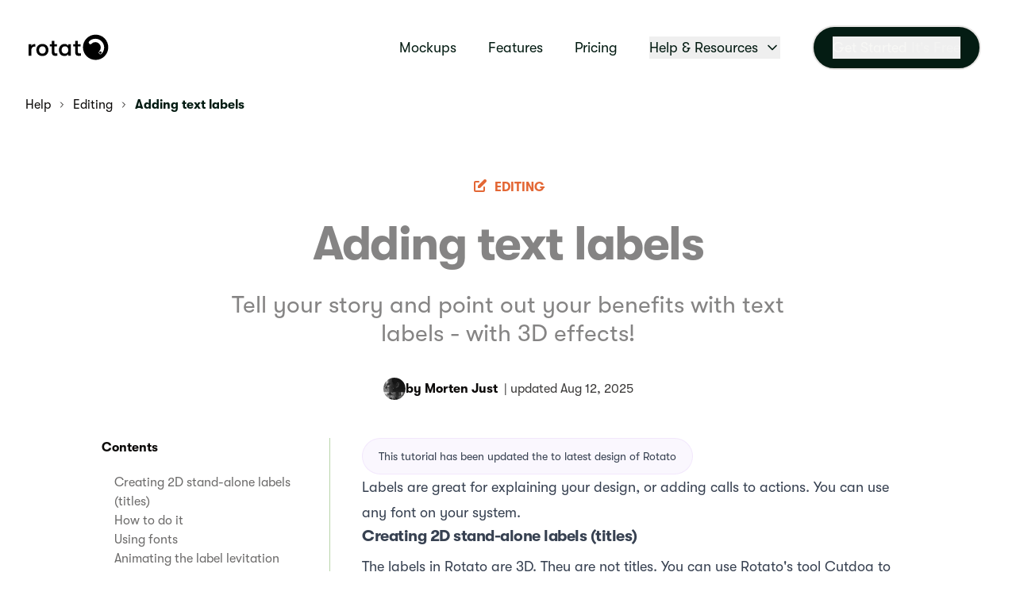

--- FILE ---
content_type: text/html; charset=utf-8
request_url: https://rotato.app/help/add-text-labels
body_size: 13907
content:
<!DOCTYPE html><html lang="en" class="__variable_e28ca0 __variable_62f150"><head><meta charSet="utf-8"/><meta name="viewport" content="width=device-width, initial-scale=1"/><link rel="stylesheet" href="/_next/static/css/18cc31ace65c5843.css" data-precedence="next"/><link rel="stylesheet" href="/_next/static/css/5f6611bf835a2e08.css" data-precedence="next"/><link rel="stylesheet" href="/_next/static/css/69ec1691672837fa.css" data-precedence="next"/><link rel="preload" as="script" fetchPriority="low" href="/_next/static/chunks/webpack-20ff3498d6bbb84d.js"/><script src="/_next/static/chunks/fd9d1056-6b088c1cab5fa890.js" async=""></script><script src="/_next/static/chunks/5030-7699ea552dd95be8.js" async=""></script><script src="/_next/static/chunks/main-app-6c58dcf29772313f.js" async=""></script><script src="/_next/static/chunks/9da6db1e-217277f092d8e741.js" async=""></script><script src="/_next/static/chunks/7943-110e6a97c4c6d93e.js" async=""></script><script src="/_next/static/chunks/3664-f839e1bc7e3dc7d8.js" async=""></script><script src="/_next/static/chunks/2216-fc6195415aa970a8.js" async=""></script><script src="/_next/static/chunks/4553-a8616f4f0a78ad43.js" async=""></script><script src="/_next/static/chunks/app/layout-14b478363c48580d.js" async=""></script><script src="/_next/static/chunks/9081a741-1d47fbc7f683dd60.js" async=""></script><script src="/_next/static/chunks/7328-f06bc4804e122499.js" async=""></script><script src="/_next/static/chunks/5762-fbba18a0c7722a9f.js" async=""></script><script src="/_next/static/chunks/3579-e66674d3fc27bf61.js" async=""></script><script src="/_next/static/chunks/9291-b87d80f315ecd12d.js" async=""></script><script src="/_next/static/chunks/5388-396de0fff9c52762.js" async=""></script><script src="/_next/static/chunks/9138-628f5d1e8e37e57f.js" async=""></script><script src="/_next/static/chunks/8678-b381f73aa372b968.js" async=""></script><script src="/_next/static/chunks/9066-3c86419b1b2ce1db.js" async=""></script><script src="/_next/static/chunks/3296-db904fc4f9d63a8b.js" async=""></script><script src="/_next/static/chunks/app/help/%5Bslug%5D/page-84b99cf43a5f8895.js" async=""></script><title>Adding text labels - Rotato | Editing | Rotato</title><meta name="description" content="Tell your story and point out your benefits with text labels - with 3D effects!"/><meta name="creator" content="Rotato Team"/><link rel="icon" href="/favicon.ico" type="image/x-icon" sizes="16x16"/><link rel="icon" href="/icon.png?3cb9e83555850b3e" type="image/png" sizes="32x32"/><meta name="next-size-adjust"/><script src="/_next/static/chunks/polyfills-42372ed130431b0a.js" noModule=""></script></head><body><script type="application/ld+json">{"@context":"https://schema.org","@type":"Organization","name":"Rotato","url":"https://rotato.app","description":"Rotato is a 3D mockup tool for showcasing app designs like an Apple ad.","sameAs":["https://x.com/rotatoapp","https://www.facebook.com/rotatoapp","https://linkedin.com/company/otato"],"contactPoint":[{"@type":"ContactPoint","email":"help@rotato.app","contactType":"customer support","areaServed":"Worldwide","availableLanguage":["English","Danish"]}],"address":{"@type":"PostalAddress","streetAddress":"Kreis 5","addressLocality":"Zurich","addressRegion":"ZH","postalCode":"8005","addressCountry":"Switzerland"},"founder":{"@type":"Person","name":"Morten Just","sameAs":"https://www.linkedin.com/in/mortenjust"},"foundingDate":"2019"}</script><!--$--><!--/$--><div><div class="h-full"><header><div class="dynamic text-dark  z-50  md:text-base xl:text-lg md:pointer-events-none" data-headlessui-state=""><div class="flex items-center justify-center py-6 md:flex-col lg:px-4 lg:flex-row sm:px-6  "><div id="topmenulogo" class="justify-self-center ml-5 pointer-events-auto flex items-center"><a class="flex items-center" href="/"><span class="sr-only">Rotato</span><svg id="logo-svg" class="logo-svg" width="107" height="46" fill="none" xmlns="http://www.w3.org/2000/svg"><path d="M0 33.215v-14.43h3.376v2.787c.247-.97.732-1.704 1.455-2.2a4.013 4.013 0 012.385-.773c.557 0 1 .04 1.331.123v3.097a11.757 11.757 0 00-1.331-.062c-1.198 0-2.137.444-2.819 1.332-.68.867-1.021 2.116-1.021 3.747v6.38H0zM22.965 31.45c-1.363 1.425-3.21 2.137-5.544 2.137-2.332 0-4.19-.712-5.574-2.137-1.362-1.445-2.044-3.262-2.044-5.45 0-2.189.682-3.995 2.044-5.42 1.383-1.445 3.242-2.167 5.574-2.167 2.333 0 4.181.722 5.544 2.168 1.383 1.424 2.075 3.23 2.075 5.419 0 2.188-.692 4.005-2.075 5.45zm-8.671-2.136c.763.846 1.806 1.27 3.127 1.27 1.322 0 2.354-.424 3.097-1.27.764-.847 1.146-1.951 1.146-3.314s-.382-2.467-1.146-3.314c-.743-.846-1.775-1.27-3.097-1.27-1.32 0-2.364.424-3.127 1.27-.744.847-1.115 1.951-1.115 3.314s.371 2.467 1.115 3.314zM34.66 30.366c.68 0 1.248-.04 1.703-.123v2.972c-.702.124-1.538.186-2.509.186a7.503 7.503 0 01-1.455-.124c-.413-.082-.898-.268-1.456-.557-.557-.31-.99-.836-1.3-1.58-.31-.743-.465-1.682-.465-2.817v-6.72h-2.446v-2.819h2.446v-4.366h3.376v4.366h3.313v2.818h-3.313v5.946c0 1.156.165 1.92.495 2.292.33.35.867.526 1.61.526zM45.323 33.587c-2.25 0-3.995-.712-5.234-2.137-1.239-1.424-1.858-3.241-1.858-5.45 0-2.189.65-3.995 1.951-5.42 1.3-1.445 3.045-2.167 5.234-2.167.97 0 1.858.206 2.663.62.805.412 1.424.98 1.858 1.702v-1.95h3.375v14.43h-3.375v-1.95c-.413.701-1.063 1.27-1.951 1.703a6.132 6.132 0 01-2.663.619zm.495-3.004c1.383 0 2.436-.433 3.159-1.3.743-.868 1.115-1.962 1.115-3.283s-.372-2.416-1.115-3.283c-.723-.867-1.776-1.3-3.159-1.3-1.3 0-2.333.433-3.097 1.3-.743.847-1.114 1.94-1.114 3.283 0 1.342.371 2.446 1.114 3.314.764.846 1.797 1.27 3.097 1.27zM64.176 30.366c.681 0 1.249-.04 1.703-.123v2.972c-.702.124-1.538.186-2.508.186a7.503 7.503 0 01-1.456-.124c-.413-.082-.898-.268-1.455-.557-.558-.31-.991-.836-1.3-1.58-.31-.743-.465-1.682-.465-2.817v-6.72h-2.447v-2.819h2.447v-4.366h3.375v4.366h3.314v2.818H62.07v5.946c0 1.156.165 1.92.495 2.292.33.35.868.526 1.61.526z" fill="black"></path><path fill-rule="evenodd" clip-rule="evenodd" d="M84.456 38.529c8.804 0 15.941-7.137 15.941-15.941 0-8.804-7.137-15.941-15.94-15.941-8.805 0-15.942 7.137-15.942 15.941 0 8.804 7.137 15.941 15.941 15.941zm-5.11-20.45a6.801 6.801 0 119.619 9.619 2.126 2.126 0 003.006 3.006c4.316-4.316 4.316-11.314 0-15.63-4.317-4.317-11.315-4.317-15.63 0a2.126 2.126 0 003.005 3.005z" fill="black"></path><circle cx="90.468" cy="29.192" r="1.488" transform="rotate(45 90.468 29.192)" fill="black"></circle></svg></a></div><div class="-mr-2 -my-2 md:hidden justify-self-end"><button class="rounded-md p-2 inline-flex items-center justify-center   focus:outline-none focus:ring-2 focus:ring-inset" type="button" aria-expanded="false" data-headlessui-state=""><span class="sr-only">Open menu</span><svg xmlns="http://www.w3.org/2000/svg" width="24" height="24" viewBox="0 0 24 24" fill="none" stroke="currentColor" stroke-width="2" stroke-linecap="round" stroke-linejoin="round" class="h-6 w-6" aria-hidden="true"><line x1="4" x2="20" y1="12" y2="12"></line><line x1="4" x2="20" y1="6" y2="6"></line><line x1="4" x2="20" y1="18" y2="18"></line></svg></button></div><div class="hidden md:flex items-center justify-end md:flex-1 lg:w-0"><nav class="  hidden pointer-events-auto md:flex space-x-10 mx-5 bg-white items-center px-2 py-2 pl-10 rounded-full" style="background-color:transparent;transition:0.52s"><a href="/phone" class="whitespace-nowrap">Mockups</a><a href="/features" class="whitespace-nowrap">Features</a><a href="/pricing" class="whitespace-nowrap">Pricing</a><div class="relative" data-headlessui-state=""><button class="dynamic text-dark group inline-flex items-center  hover:()=&gt;{var $=&quot;text-dark&quot;;return oe&amp;&amp;le&amp;&amp;($=&quot;text-cream&quot;),le&amp;&amp;($=`dynamic ${$}`),$}  focus:outline-none" type="button" aria-expanded="false" data-headlessui-state=""><span class="whitespace-nowrap">Help &amp; Resources</span><svg xmlns="http://www.w3.org/2000/svg" width="24" height="24" viewBox="0 0 24 24" fill="none" stroke="currentColor" stroke-width="2" stroke-linecap="round" stroke-linejoin="round" class="dynamic text-dark ml-2 h-5 w-5 group-hover:dynamic text-dark" aria-hidden="true"><path d="m6 9 6 6 6-6"></path></svg></button></div><div class=" inline-block  "><div class=" 
            px-6 py-3  
             
        bg-dark text-cream 
        
        border-dark border-2 
        hover:bg-dark hover:bg-opacity-90 
        active:bg-opacity-75 
        
        
        
            box-border
            rounded-full transition-transform" href="https://app.rotato.app"><div class="text-center"><button class="whitespace-nowrap  hover:underline"><span>Get Started</span><span class="opacity-50"> <!-- -->It&#x27;s Free</span></button></div></div></div></nav><div hidden="" style="position:fixed;top:1px;left:1px;width:1px;height:0;padding:0;margin:-1px;overflow:hidden;clip:rect(0, 0, 0, 0);white-space:nowrap;border-width:0;display:none"></div></div></div></div><div hidden="" style="position:fixed;top:1px;left:1px;width:1px;height:0;padding:0;margin:-1px;overflow:hidden;clip:rect(0, 0, 0, 0);white-space:nowrap;border-width:0;display:none"></div></header><main class="px-3"><!--$--><div><nav class="text-base ml-5 text-gray-500"><nav class="flex place-items-center space-x-2"><div class="flex place-items-center space-x-2"><a href="/help">Help</a></div><div class="flex place-items-center space-x-2"><div class="w-3 h-3"><svg xmlns="http://www.w3.org/2000/svg" width="24" height="24" viewBox="0 0 24 24" fill="none" stroke="currentColor" stroke-width="2" stroke-linecap="round" stroke-linejoin="round" class="w-3 h-3 "><path d="m9 18 6-6-6-6"></path></svg></div><a href="/help/topic/editing">Editing</a></div><div class="flex place-items-center space-x-2"><div class="w-3 h-3"><svg xmlns="http://www.w3.org/2000/svg" width="24" height="24" viewBox="0 0 24 24" fill="none" stroke="currentColor" stroke-width="2" stroke-linecap="round" stroke-linejoin="round" class="w-3 h-3 "><path d="m9 18 6-6-6-6"></path></svg></div><div class="font-bold text-dark">Adding text labels</div></div></nav><script type="application/ld+json">{"@context":"https://schema.org","@type":"BreadcrumbList","itemListElement":[{"@type":"ListItem","position":1,"name":"Home","item":"https://rotato.app"},{"@type":"ListItem","position":2,"name":"Help","item":"https://rotato.app/help"},{"@type":"ListItem","position":3,"name":"Editing","item":"https://rotato.app/help/topic/editing"},{"@type":"ListItem","position":4,"name":"Adding text labels","item":"https://rotato.app/help/add-text-labels"}]}</script></nav><section class=" 
    true
    true    
    md:mx-3
    rounded-xl
    "><div class="false"><article class="mt-20"><div aria-label="Tutorial Category"><a class="text-center text-base font-bold text-red flex items-center justify-center gap-1 mb-5" href="/help/topic/editing"><div class="flex space-x-2"><div aria-hidden="true" class="w-5 h-5"><svg xmlns="http://www.w3.org/2000/svg" viewBox="0 0 20 20" fill="currentColor"><path d="M17.414 2.586a2 2 0 00-2.828 0L7 10.172V13h2.828l7.586-7.586a2 2 0 000-2.828z"></path><path fill-rule="evenodd" d="M2 6a2 2 0 012-2h4a1 1 0 010 2H4v10h10v-4a1 1 0 112 0v4a2 2 0 01-2 2H4a2 2 0 01-2-2V6z" clip-rule="evenodd"></path></svg></div><div class="uppercase">Editing</div></div></a></div><div><div class="w-full" style="opacity:0.5;transform:none"><h1 class="max-w-3xl mx-auto text-center mb-5" style="opacity:1;transform:translateY(10px)"> <!-- -->Adding text labels<!-- --> </h1><p class="text-xl md:text-3xl text-gray-600 mt-7 max-w-3xl mx-auto text-center" style="opacity:1;transform:translateY(10px)">Tell your story and point out your benefits with text labels - with 3D effects!</p></div></div><div class="w-max mx-auto"><a rel="author" class="hover:bg-blue hover:bg-opacity-40 transition-all mt-10 py-2 px-4 rounded-full font-bold flex justify-center items-center gap-2" href="/author/morten-just"><div class="w-7 h-7 overflow-hidden rounded-full"><div><div><img alt="Image" loading="lazy" width="100" height="100" decoding="async" data-nimg="1" class="rounded-lg mx-auto" style="color:transparent;background-size:cover;background-position:50% 50%;background-repeat:no-repeat;background-image:url(&quot;data:image/svg+xml;charset=utf-8,%3Csvg xmlns=&#x27;http://www.w3.org/2000/svg&#x27; viewBox=&#x27;0 0 100 100&#x27;%3E%3Cfilter id=&#x27;b&#x27; color-interpolation-filters=&#x27;sRGB&#x27;%3E%3CfeGaussianBlur stdDeviation=&#x27;20&#x27;/%3E%3CfeColorMatrix values=&#x27;1 0 0 0 0 0 1 0 0 0 0 0 1 0 0 0 0 0 100 -1&#x27; result=&#x27;s&#x27;/%3E%3CfeFlood x=&#x27;0&#x27; y=&#x27;0&#x27; width=&#x27;100%25&#x27; height=&#x27;100%25&#x27;/%3E%3CfeComposite operator=&#x27;out&#x27; in=&#x27;s&#x27;/%3E%3CfeComposite in2=&#x27;SourceGraphic&#x27;/%3E%3CfeGaussianBlur stdDeviation=&#x27;20&#x27;/%3E%3C/filter%3E%3Cimage width=&#x27;100%25&#x27; height=&#x27;100%25&#x27; x=&#x27;0&#x27; y=&#x27;0&#x27; preserveAspectRatio=&#x27;none&#x27; style=&#x27;filter: url(%23b);&#x27; href=&#x27;https://cdn.sanity.io/images/dpv1qe4y/production/7a9a43828ad9b2e492ae0a9e881a050d4d18b4db-128x128.webp?w=24&amp;h=24&amp;blur=10&amp;fit=max&amp;auto=format&#x27;/%3E%3C/svg%3E&quot;)" sizes=" (max-width: 768px) 100vw, (max-width: 1200px) 50vw, 40vw" srcSet="/_next/image?url=https%3A%2F%2Fcdn.sanity.io%2Fimages%2Fdpv1qe4y%2Fproduction%2F7a9a43828ad9b2e492ae0a9e881a050d4d18b4db-128x128.webp%3Fw%3D100%26h%3D100%26fit%3Dmax%26auto%3Dformat&amp;w=16&amp;q=75 16w, /_next/image?url=https%3A%2F%2Fcdn.sanity.io%2Fimages%2Fdpv1qe4y%2Fproduction%2F7a9a43828ad9b2e492ae0a9e881a050d4d18b4db-128x128.webp%3Fw%3D100%26h%3D100%26fit%3Dmax%26auto%3Dformat&amp;w=16&amp;q=75 16w, /_next/image?url=https%3A%2F%2Fcdn.sanity.io%2Fimages%2Fdpv1qe4y%2Fproduction%2F7a9a43828ad9b2e492ae0a9e881a050d4d18b4db-128x128.webp%3Fw%3D100%26h%3D100%26fit%3Dmax%26auto%3Dformat&amp;w=32&amp;q=75 32w, /_next/image?url=https%3A%2F%2Fcdn.sanity.io%2Fimages%2Fdpv1qe4y%2Fproduction%2F7a9a43828ad9b2e492ae0a9e881a050d4d18b4db-128x128.webp%3Fw%3D100%26h%3D100%26fit%3Dmax%26auto%3Dformat&amp;w=32&amp;q=75 32w, /_next/image?url=https%3A%2F%2Fcdn.sanity.io%2Fimages%2Fdpv1qe4y%2Fproduction%2F7a9a43828ad9b2e492ae0a9e881a050d4d18b4db-128x128.webp%3Fw%3D100%26h%3D100%26fit%3Dmax%26auto%3Dformat&amp;w=48&amp;q=75 48w, /_next/image?url=https%3A%2F%2Fcdn.sanity.io%2Fimages%2Fdpv1qe4y%2Fproduction%2F7a9a43828ad9b2e492ae0a9e881a050d4d18b4db-128x128.webp%3Fw%3D100%26h%3D100%26fit%3Dmax%26auto%3Dformat&amp;w=48&amp;q=75 48w, /_next/image?url=https%3A%2F%2Fcdn.sanity.io%2Fimages%2Fdpv1qe4y%2Fproduction%2F7a9a43828ad9b2e492ae0a9e881a050d4d18b4db-128x128.webp%3Fw%3D100%26h%3D100%26fit%3Dmax%26auto%3Dformat&amp;w=64&amp;q=75 64w, /_next/image?url=https%3A%2F%2Fcdn.sanity.io%2Fimages%2Fdpv1qe4y%2Fproduction%2F7a9a43828ad9b2e492ae0a9e881a050d4d18b4db-128x128.webp%3Fw%3D100%26h%3D100%26fit%3Dmax%26auto%3Dformat&amp;w=64&amp;q=75 64w, /_next/image?url=https%3A%2F%2Fcdn.sanity.io%2Fimages%2Fdpv1qe4y%2Fproduction%2F7a9a43828ad9b2e492ae0a9e881a050d4d18b4db-128x128.webp%3Fw%3D100%26h%3D100%26fit%3Dmax%26auto%3Dformat&amp;w=96&amp;q=75 96w, /_next/image?url=https%3A%2F%2Fcdn.sanity.io%2Fimages%2Fdpv1qe4y%2Fproduction%2F7a9a43828ad9b2e492ae0a9e881a050d4d18b4db-128x128.webp%3Fw%3D100%26h%3D100%26fit%3Dmax%26auto%3Dformat&amp;w=96&amp;q=75 96w, /_next/image?url=https%3A%2F%2Fcdn.sanity.io%2Fimages%2Fdpv1qe4y%2Fproduction%2F7a9a43828ad9b2e492ae0a9e881a050d4d18b4db-128x128.webp%3Fw%3D100%26h%3D100%26fit%3Dmax%26auto%3Dformat&amp;w=128&amp;q=75 128w, /_next/image?url=https%3A%2F%2Fcdn.sanity.io%2Fimages%2Fdpv1qe4y%2Fproduction%2F7a9a43828ad9b2e492ae0a9e881a050d4d18b4db-128x128.webp%3Fw%3D100%26h%3D100%26fit%3Dmax%26auto%3Dformat&amp;w=128&amp;q=75 128w, /_next/image?url=https%3A%2F%2Fcdn.sanity.io%2Fimages%2Fdpv1qe4y%2Fproduction%2F7a9a43828ad9b2e492ae0a9e881a050d4d18b4db-128x128.webp%3Fw%3D100%26h%3D100%26fit%3Dmax%26auto%3Dformat&amp;w=256&amp;q=75 256w, /_next/image?url=https%3A%2F%2Fcdn.sanity.io%2Fimages%2Fdpv1qe4y%2Fproduction%2F7a9a43828ad9b2e492ae0a9e881a050d4d18b4db-128x128.webp%3Fw%3D100%26h%3D100%26fit%3Dmax%26auto%3Dformat&amp;w=256&amp;q=75 256w, /_next/image?url=https%3A%2F%2Fcdn.sanity.io%2Fimages%2Fdpv1qe4y%2Fproduction%2F7a9a43828ad9b2e492ae0a9e881a050d4d18b4db-128x128.webp%3Fw%3D100%26h%3D100%26fit%3Dmax%26auto%3Dformat&amp;w=384&amp;q=75 384w, /_next/image?url=https%3A%2F%2Fcdn.sanity.io%2Fimages%2Fdpv1qe4y%2Fproduction%2F7a9a43828ad9b2e492ae0a9e881a050d4d18b4db-128x128.webp%3Fw%3D100%26h%3D100%26fit%3Dmax%26auto%3Dformat&amp;w=384&amp;q=75 384w, /_next/image?url=https%3A%2F%2Fcdn.sanity.io%2Fimages%2Fdpv1qe4y%2Fproduction%2F7a9a43828ad9b2e492ae0a9e881a050d4d18b4db-128x128.webp%3Fw%3D100%26h%3D100%26fit%3Dmax%26auto%3Dformat&amp;w=640&amp;q=75 640w, /_next/image?url=https%3A%2F%2Fcdn.sanity.io%2Fimages%2Fdpv1qe4y%2Fproduction%2F7a9a43828ad9b2e492ae0a9e881a050d4d18b4db-128x128.webp%3Fw%3D100%26h%3D100%26fit%3Dmax%26auto%3Dformat&amp;w=750&amp;q=75 750w, /_next/image?url=https%3A%2F%2Fcdn.sanity.io%2Fimages%2Fdpv1qe4y%2Fproduction%2F7a9a43828ad9b2e492ae0a9e881a050d4d18b4db-128x128.webp%3Fw%3D100%26h%3D100%26fit%3Dmax%26auto%3Dformat&amp;w=828&amp;q=75 828w, /_next/image?url=https%3A%2F%2Fcdn.sanity.io%2Fimages%2Fdpv1qe4y%2Fproduction%2F7a9a43828ad9b2e492ae0a9e881a050d4d18b4db-128x128.webp%3Fw%3D100%26h%3D100%26fit%3Dmax%26auto%3Dformat&amp;w=1080&amp;q=75 1080w, /_next/image?url=https%3A%2F%2Fcdn.sanity.io%2Fimages%2Fdpv1qe4y%2Fproduction%2F7a9a43828ad9b2e492ae0a9e881a050d4d18b4db-128x128.webp%3Fw%3D100%26h%3D100%26fit%3Dmax%26auto%3Dformat&amp;w=1200&amp;q=75 1200w, /_next/image?url=https%3A%2F%2Fcdn.sanity.io%2Fimages%2Fdpv1qe4y%2Fproduction%2F7a9a43828ad9b2e492ae0a9e881a050d4d18b4db-128x128.webp%3Fw%3D100%26h%3D100%26fit%3Dmax%26auto%3Dformat&amp;w=1920&amp;q=75 1920w, /_next/image?url=https%3A%2F%2Fcdn.sanity.io%2Fimages%2Fdpv1qe4y%2Fproduction%2F7a9a43828ad9b2e492ae0a9e881a050d4d18b4db-128x128.webp%3Fw%3D100%26h%3D100%26fit%3Dmax%26auto%3Dformat&amp;w=2048&amp;q=75 2048w, /_next/image?url=https%3A%2F%2Fcdn.sanity.io%2Fimages%2Fdpv1qe4y%2Fproduction%2F7a9a43828ad9b2e492ae0a9e881a050d4d18b4db-128x128.webp%3Fw%3D100%26h%3D100%26fit%3Dmax%26auto%3Dformat&amp;w=3840&amp;q=75 3840w" src="/_next/image?url=https%3A%2F%2Fcdn.sanity.io%2Fimages%2Fdpv1qe4y%2Fproduction%2F7a9a43828ad9b2e492ae0a9e881a050d4d18b4db-128x128.webp%3Fw%3D100%26h%3D100%26fit%3Dmax%26auto%3Dformat&amp;w=3840&amp;q=75"/></div></div></div><div class="text-base text-gray-800"><div class="flex space-x-2"><div>by <!-- -->Morten Just</div><div class="font-normal opacity-80">| updated <!-- -->Aug 12, 2025</div></div></div></a></div><div class="max-w-5xl mx-auto"><div class="md:flex items-start md:space-x-10"><div class="scrollbar-none hidden md:block sticky top-10 border-r border-r-green/50 overflow-scroll max-h-screen pb-20 mt-10"><div class=""><div class="font-bold">Contents</div><div class="flex mt-5 flex-col"><div class="p-0 px-2"><div class="opacity-60 pl-2"><a class="no-underline hover:underline hover:underline-offset-3" href="#creating-2d-stand-alone-labels-(titles)" id="toc-creating-2d-stand-alone-labels-(titles)">Creating 2D stand-alone labels (titles)</a></div></div><div class="p-0 px-2"><div class="opacity-60 pl-2"><a class="no-underline hover:underline hover:underline-offset-3" href="#how-to-do-it" id="toc-how-to-do-it">How to do it</a></div></div><div class="p-0 px-2"><div class="opacity-60 pl-2"><a class="no-underline hover:underline hover:underline-offset-3" href="#using-fonts" id="toc-using-fonts">Using fonts</a></div></div><div class="p-0 px-2"><div class="opacity-60 pl-2"><a class="no-underline hover:underline hover:underline-offset-3" href="#animating-the-label-levitation" id="toc-animating-the-label-levitation">Animating the label levitation</a></div></div><div class="p-0 px-2"><div class="opacity-60 pl-0 py-1"><a class="no-underline hover:underline hover:underline-offset-3" href="#not-seeing-labels" id="toc-not-seeing-labels">Not seeing labels</a></div></div></div></div></div><div class="prose lg:prose-lg mx-auto mt-10"><div class="bg-purple/10 border border-purple/20 p-3 text-sm inline-block rounded-full px-5"><div class="">This tutorial has been updated the to latest design of Rotato</div></div><p>Labels are great for explaining your design, or adding calls to actions. You can use any font on your system.</p><h3 class=" scroll-mt-16" id="creating-2d-stand-alone-labels-(titles)">Creating 2D stand-alone labels (titles)</h3><p>The labels in Rotato are 3D. They are not titles. You can use Rotato&#x27;s tool Cutdog to create a video with multiple Rotato clips, any video clips, full screen titles and images. <a href="https://video.rotato.app">Choose a template</a> to get started. </p><h3 class=" scroll-mt-16" id="how-to-do-it">How to do it</h3><ul><li>In the sidebar, go to Labels, expand the section</li><li>Click on the + button where you want to add a label</li></ul><div class=" bg-gray-100 border border-gray-200 rounded-xl my-5"><div class="py-2 m-0 px-5"><video class="rounded-xl playsInline webkit-playsinline m-0 w-full" controls="" loop="" muted="" autoPlay="" src="https://video.rota.to/labels.mp4" title="Adding 3D labels in Rotato"></video></div></div><h3 class=" scroll-mt-16" id="using-fonts">Using fonts</h3><p>You can use any font on your system. In the Looks sidebar, click the Fonts dropdown and choose the font. You can also change the size and the color of the labels.‍</p><h3 class=" scroll-mt-16" id="animating-the-label-levitation">Animating the label levitation</h3><p>You can animate the label levitation. Simply set the levitation before creating a new keyframe.</p><h2 id="not-seeing-labels" class=" scroll-mt-20">Not seeing labels</h2><p>A few scenes currently don&#x27;t have labels. This is mostly laptops, the universal fits-all scene, and scenes with multiple devices. It&#x27;s on our list to bring labels to these scenes.</p><p></p><h2 id="" class=" scroll-mt-20"></h2></div></div><div class="mb-20 mt-10"><h2>Watch a video</h2><div class="rounded-2xl bg-gray-200"><div><div class="rounded-3xl overflow-hidden" style="aspect-ratio:4 / 3"><div><div style="opacity:0.5">Loading...</div></div></div></div></div></div></div></article></div></section><section class="mt-10 w-full 
    true
    true    
    md:mx-3
    rounded-xl
    "><div class=" max-w-7xl mx-auto md:px-5"></div></section><section class=" 
    mt-44
    mb-44    
    md:mx-3
    rounded-xl
    "><div class="false"><div class="max-w-7xl mx-auto"><h2 class="text-3xl">Related Tutorials</h2><div class="grid md:grid-cols-2 lg:grid-cols-3 gap-10 mt-10"><a href="/help/animate-mock-up"><div class="p-10 hover:bg-gray-100 hover:bg-opacity-30 active:bg-gray-200 hover:shadow-sm h-full shadow-lg rounded-3xl hover-dance"><div class="text-red"><div aria-hidden="true" class="w-5 h-5"><svg xmlns="http://www.w3.org/2000/svg" viewBox="0 0 20 20" fill="currentColor"><path d="M10.394 2.08a1 1 0 00-.788 0l-7 3a1 1 0 000 1.84L5.25 8.051a.999.999 0 01.356-.257l4-1.714a1 1 0 11.788 1.838L7.667 9.088l1.94.831a1 1 0 00.787 0l7-3a1 1 0 000-1.838l-7-3zM3.31 9.397L5 10.12v4.102a8.969 8.969 0 00-1.05-.174 1 1 0 01-.89-.89 11.115 11.115 0 01.25-3.762zM9.3 16.573A9.026 9.026 0 007 14.935v-3.957l1.818.78a3 3 0 002.364 0l5.508-2.361a11.026 11.026 0 01.25 3.762 1 1 0 01-.89.89 8.968 8.968 0 00-5.35 2.524 1 1 0 01-1.4 0zM6 18a1 1 0 001-1v-2.065a8.935 8.935 0 00-2-.712V17a1 1 0 001 1z"></path></svg></div></div><h2 class="text-2xl mt-4">Animating your mock-ups with the timeline</h2><p class="text-gray-500 text-xl"></p></div></a></div></div></div></section></div><!--/$--></main><footer class="text-cream bg-dark"><div class="max-w-7xl p-10 mx-auto"><div class="hidden md:block"><div class="flex justify-end mb-24"><h2 class="sr-only">Site Navigation</h2><div class="w-full mr-auto"><div><div class="sr-only">Home</div><span style="box-sizing:border-box;display:inline-block;overflow:hidden;width:initial;height:initial;background:none;opacity:1;border:0;margin:0;padding:0;position:relative;max-width:100%"><span style="box-sizing:border-box;display:block;width:initial;height:initial;background:none;opacity:1;border:0;margin:0;padding:0;max-width:100%"><img style="display:block;max-width:100%;width:initial;height:initial;background:none;opacity:1;border:0;margin:0;padding:0" alt="" aria-hidden="true" src="data:image/svg+xml,%3csvg%20xmlns=%27http://www.w3.org/2000/svg%27%20version=%271.1%27%20width=%2796%27%20height=%2740.5%27/%3e"/></span><img alt="Rotato Mockup Generator" src="[data-uri]" decoding="async" data-nimg="intrinsic" class="" style="position:absolute;top:0;left:0;bottom:0;right:0;box-sizing:border-box;padding:0;border:none;margin:auto;display:block;width:0;height:0;min-width:100%;max-width:100%;min-height:100%;max-height:100%"/><noscript><img alt="Rotato Mockup Generator" loading="lazy" decoding="async" data-nimg="intrinsic" style="position:absolute;top:0;left:0;bottom:0;right:0;box-sizing:border-box;padding:0;border:none;margin:auto;display:block;width:0;height:0;min-width:100%;max-width:100%;min-height:100%;max-height:100%" class="" srcSet="/_next/image?url=%2F_next%2Fstatic%2Fmedia%2FrotatoWordmarkWhite.2b41409d.png&amp;w=96&amp;q=75 1x, /_next/image?url=%2F_next%2Fstatic%2Fmedia%2FrotatoWordmarkWhite.2b41409d.png&amp;w=256&amp;q=75 2x" src="/_next/image?url=%2F_next%2Fstatic%2Fmedia%2FrotatoWordmarkWhite.2b41409d.png&amp;w=256&amp;q=75"/></noscript></span></div><div class="text-4xl opacity-70 font-bold">It’s your turn.</div></div><div class=" flex space-x-8 justify-between w-full max-w-screen-sm justify-self-end px-9 "><div class="w-52"><h2 class="font-bold text-xl">Rotato</h2><ul class="flex flex-col gap-y-4 mt-4"><li class="text-base opacity-50 transition-all hover:opacity-100"><a href="/download">Get Started</a></li><li class="text-base opacity-50 transition-all hover:opacity-100"><a href="/features">Features</a></li><li class="text-base opacity-50 transition-all hover:opacity-100"><a href="/pricing">Pricing</a></li><li class="text-base opacity-50 transition-all hover:opacity-100"><a href="/renew">Renew Updates</a></li><li class="text-base opacity-50 transition-all hover:opacity-100"><a href="/releases">Release notes</a></li><li class="text-base opacity-50 transition-all hover:opacity-100"><a href="/discord">Discord</a></li></ul></div><div class="w-52"><h2 class="font-bold text-xl">Explore</h2><ul class="flex flex-col gap-y-4 mt-4"><li class="text-base opacity-50 transition-all hover:opacity-100"><a href="/phone">Mockups</a></li><li class="text-base opacity-50 transition-all hover:opacity-100"><a href="/help/import-custom-3d-model">Custom 3D Models</a></li><li class="text-base opacity-50 transition-all hover:opacity-100"><a href="/figma">Figma plugin</a></li><li class="text-base opacity-50 transition-all hover:opacity-100"><a href="https://tools.rotato.app/compress">Compress Videos up to 90%</a></li><li class="text-base opacity-50 transition-all hover:opacity-100"><a href="/tools/converter">Rotato Converter</a></li><li class="text-base opacity-50 transition-all hover:opacity-100"><a href="/tools/transparent-video">Transparency Tester</a></li><li class="text-base opacity-50 transition-all hover:opacity-100"><a href="/templates">Templates</a></li><li class="text-base opacity-50 transition-all hover:opacity-100"><a href="/for/portfolio">UX Portfolio</a></li></ul></div><div class="w-52"><h2 class="font-bold text-xl">About</h2><ul class="flex flex-col gap-y-4 mt-4"><li class="text-base opacity-50 transition-all hover:opacity-100"><a href="/about">About Us</a></li><li class="text-base opacity-50 transition-all hover:opacity-100"><a href="/blog">Blog</a></li><li class="text-base opacity-50 transition-all hover:opacity-100"><a href="/about/windows">Rotato for Windows</a></li></ul></div><div class="w-52"><h2 class="font-bold text-xl">Help</h2><ul class="flex flex-col gap-y-4 mt-4"><li class="text-base opacity-50 transition-all hover:opacity-100"><a href="/help">Help &amp; Docs</a></li><li class="text-base opacity-50 transition-all hover:opacity-100"><a href="/help/orders-help">Orders</a></li><li class="text-base opacity-50 transition-all hover:opacity-100"><a href="/blog/topic/guides">Guides</a></li></ul></div></div><div><a href="#"><svg xmlns="http://www.w3.org/2000/svg" width="24" height="24" viewBox="0 0 24 24" fill="none" stroke="currentColor" stroke-width="2" stroke-linecap="round" stroke-linejoin="round" class="text-cream w-14 h-14 opacity-30 hover:opacity-100 transition-all" aria-label="Go back to the top"><path d="m5 12 7-7 7 7"></path><path d="M12 19V5"></path></svg></a></div></div></div><div class="md:hidden"><div class="transition-all text-lg"><div class="max-w-7xl  mx-auto py-12 px-4 sm:py-16 sm:px-6 lg:px-8"><div class="mx-auto  md:flex md:gap-10 md:items-baseline justify-between"><dl class="md:w-2/3 md:max-w-3xl space-y-6 divide-y-2 divide-dark-semi-1 "><div class="pt-10 " data-headlessui-state=""><dt class="text-lg"><button class="text-left w-full flex justify-between items-start " id="headlessui-disclosure-button-:R9it7rrpsq:" type="button" aria-expanded="false" data-headlessui-state=""><h3>Rotato</h3><span class="ml-6 h-7 flex items-center"><svg xmlns="http://www.w3.org/2000/svg" width="24" height="24" viewBox="0 0 24 24" fill="none" stroke="currentColor" stroke-width="2" stroke-linecap="round" stroke-linejoin="round" class="transition-all rotate-0 h-6 w-6 transform" aria-hidden="true"><path d="M5 12h14"></path><path d="M12 5v14"></path></svg></span></button></dt></div><div class="pt-10 " data-headlessui-state=""><dt class="text-lg"><button class="text-left w-full flex justify-between items-start " id="headlessui-disclosure-button-:Rait7rrpsq:" type="button" aria-expanded="false" data-headlessui-state=""><h3>Explore</h3><span class="ml-6 h-7 flex items-center"><svg xmlns="http://www.w3.org/2000/svg" width="24" height="24" viewBox="0 0 24 24" fill="none" stroke="currentColor" stroke-width="2" stroke-linecap="round" stroke-linejoin="round" class="transition-all rotate-0 h-6 w-6 transform" aria-hidden="true"><path d="M5 12h14"></path><path d="M12 5v14"></path></svg></span></button></dt></div><div class="pt-10 " data-headlessui-state=""><dt class="text-lg"><button class="text-left w-full flex justify-between items-start " id="headlessui-disclosure-button-:Rbit7rrpsq:" type="button" aria-expanded="false" data-headlessui-state=""><h3>About</h3><span class="ml-6 h-7 flex items-center"><svg xmlns="http://www.w3.org/2000/svg" width="24" height="24" viewBox="0 0 24 24" fill="none" stroke="currentColor" stroke-width="2" stroke-linecap="round" stroke-linejoin="round" class="transition-all rotate-0 h-6 w-6 transform" aria-hidden="true"><path d="M5 12h14"></path><path d="M12 5v14"></path></svg></span></button></dt></div><div class="pt-10 " data-headlessui-state=""><dt class="text-lg"><button class="text-left w-full flex justify-between items-start " id="headlessui-disclosure-button-:Rcit7rrpsq:" type="button" aria-expanded="false" data-headlessui-state=""><h3>Help</h3><span class="ml-6 h-7 flex items-center"><svg xmlns="http://www.w3.org/2000/svg" width="24" height="24" viewBox="0 0 24 24" fill="none" stroke="currentColor" stroke-width="2" stroke-linecap="round" stroke-linejoin="round" class="transition-all rotate-0 h-6 w-6 transform" aria-hidden="true"><path d="M5 12h14"></path><path d="M12 5v14"></path></svg></span></button></dt></div></dl></div></div></div></div><div><div><div class="flex space-x-6"><a aria-label="Facebook" class="hover:scale-125 transition-all" href="https://www.facebook.com/rotatoapp"><svg fill="currentColor" viewBox="0 0 24 24" class="h-6 w-6"><path fill-rule="evenodd" d="M22 12c0-5.523-4.477-10-10-10S2 6.477 2 12c0 4.991 3.657 9.128 8.438 9.878v-6.987h-2.54V12h2.54V9.797c0-2.506 1.492-3.89 3.777-3.89 1.094 0 2.238.195 2.238.195v2.46h-1.26c-1.243 0-1.63.771-1.63 1.562V12h2.773l-.443 2.89h-2.33v6.988C18.343 21.128 22 16.991 22 12z" clip-rule="evenodd"></path></svg></a><a aria-label="Twitter" class="hover:scale-125 transition-all" href="https://twitter.com/rotatoapp"><svg fill="currentColor" viewBox="0 0 24 24" class="h-6 w-6"><path d="M8.29 20.251c7.547 0 11.675-6.253 11.675-11.675 0-.178 0-.355-.012-.53A8.348 8.348 0 0022 5.92a8.19 8.19 0 01-2.357.646 4.118 4.118 0 001.804-2.27 8.224 8.224 0 01-2.605.996 4.107 4.107 0 00-6.993 3.743 11.65 11.65 0 01-8.457-4.287 4.106 4.106 0 001.27 5.477A4.072 4.072 0 012.8 9.713v.052a4.105 4.105 0 003.292 4.022 4.095 4.095 0 01-1.853.07 4.108 4.108 0 003.834 2.85A8.233 8.233 0 012 18.407a11.616 11.616 0 006.29 1.84"></path></svg></a></div></div></div><div class="flex space-x-3 text-sm  justify-end"><a href="/about/cookies">Cookies</a><a href="/about/sales">Contact Sales</a><a href="/about/legal">Legal</a></div></div></footer></div></div><!--$--><!--/$--><script src="/_next/static/chunks/webpack-20ff3498d6bbb84d.js" async=""></script><script>(self.__next_f=self.__next_f||[]).push([0]);self.__next_f.push([2,null])</script><script>self.__next_f.push([1,"1:HL[\"/_next/static/media/5c1dcbfbff27328a-s.p.woff2\",\"font\",{\"crossOrigin\":\"\",\"type\":\"font/woff2\"}]\n2:HL[\"/_next/static/media/ac201f8f53077d02-s.p.woff2\",\"font\",{\"crossOrigin\":\"\",\"type\":\"font/woff2\"}]\n3:HL[\"/_next/static/media/eafd199e46aeca6e-s.p.woff2\",\"font\",{\"crossOrigin\":\"\",\"type\":\"font/woff2\"}]\n4:HL[\"/_next/static/css/18cc31ace65c5843.css\",\"style\"]\n5:HL[\"/_next/static/css/5f6611bf835a2e08.css\",\"style\"]\n6:HL[\"/_next/static/css/69ec1691672837fa.css\",\"style\"]\n7:I[12846,[],\"default\"]\na:I[4707,[],\"default\"]\nc:I[36423,[],\"default\"]\nd:I[93017,[\"5878\",\"static/chunks/9da6db1e-217277f092d8e741.js\",\"7943\",\"static/chunks/7943-110e6a97c4c6d93e.js\",\"3664\",\"static/chunks/3664-f839e1bc7e3dc7d8.js\",\"2216\",\"static/chunks/2216-fc6195415aa970a8.js\",\"4553\",\"static/chunks/4553-a8616f4f0a78ad43.js\",\"3185\",\"static/chunks/app/layout-14b478363c48580d.js\"],\"AnalyticsProviders\"]\ne:\"$Sreact.suspense\"\nf:I[86012,[\"5878\",\"static/chunks/9da6db1e-217277f092d8e741.js\",\"7943\",\"static/chunks/7943-110e6a97c4c6d93e.js\",\"3664\",\"static/chunks/3664-f839e1bc7e3dc7d8.js\",\"2216\",\"static/chunks/2216-fc6195415aa970a8.js\",\"4553\",\"static/chunks/4553-a8616f4f0a78ad43.js\",\"3185\",\"static/chunks/app/layout-14b478363c48580d.js\"],\"default\"]\n11:I[61060,[],\"default\"]\nb:[\"slug\",\"add-text-labels\",\"d\"]\n12:[]\n0:[\"$\",\"$L7\",null,{\"buildId\":\"7PpWOeVm5-9xcCvt3boxJ\",\"assetPrefix\":\"\",\"urlParts\":[\"\",\"help\",\"add-text-labels\"],\"initialTree\":[\"\",{\"children\":[\"help\",{\"children\":[[\"slug\",\"add-text-labels\",\"d\"],{\"children\":[\"__PAGE__?{\\\"slug\\\":\\\"add-text-labels\\\"}\",{}]}]}]},\"$undefined\",\"$undefined\",true],\"initialSeedData\":[\"\",{\"children\":[\"help\",{\"children\":[[\"slug\",\"add-text-labels\",\"d\"],{\"children\":[\"__PAGE__\",{},[[\"$L8\",\"$L9\",[[\"$\",\"link\",\"0\",{\"rel\":\"stylesheet\",\"href\":\"/_next/static/css/69ec1691672837fa.css\",\"precedence\":\"next\",\"crossOrigin\":\"$undefined\"}]]],null],null]},[null,[\"$\",\"$La\",null,{\"parallelRouterKey\":\"children\",\"segmentPath\":[\"children\",\"help\",\"children\",\"$b\",\"children\"],\"error\":\"$undefined\",\"errorStyles\":\"$undefined\",\"errorScripts\":\"$undefined\",\"template\":[\"$\",\"$Lc\",null,{}],\"templateStyles\":\"$undefined\",\"templateScripts\":\"$undefined\",\"notFound\":\"$undefined\",\"notFoundStyles\":\"$undefined\"}]],null]},[null,[\"$\",\"$La\",null,{\"parallelRouterKey\":\"children\",\"segmentPath\":[\"children\",\"help\",\"children\"],\"error\":\"$undefined\",\"errorStyles\":\"$undefined\",\"errorScripts\":\"$undefined\",\"template\":[\"$\",\"$Lc\",null,{}],\"templateStyles\":\"$undefined\",\"templateScripts\":\"$undefined\",\"notFound\":\"$undefined\",\"notFoundStyles\":\"$undefined\"}]],null]},[[[[\"$\",\"link\",\"0\",{\"rel\":\"stylesheet\",\"href\":\"/_next/static/css/18cc31ace65c5843.css\",\"precedence\":\"next\",\"crossOrigin\":\"$undefined\"}],[\"$\",\"link\",\"1\",{\"rel\":\"stylesheet\",\"href\":\"/_next/static/css/5f6611bf835a2e08.css\",\"precedence\":\"next\",\"crossOrigin\":\"$undefined\"}]],[\"$\",\"html\",null,{\"lang\":\"en\",\"className\":\"__variable_e28ca0 __variable_62f150\",\"suppressHydrationWarning\":true,\"children\":[\"$\",\"body\",null,{\"children\":[[\"$\",\"script\",null,{\"type\":\"application/ld+json\",\"dangerouslySetInnerHTML\":{\"__html\":\"{\\\"@context\\\":\\\"https://schema.org\\\",\\\"@type\\\":\\\"Organization\\\",\\\"name\\\":\\\"Rotato\\\",\\\"url\\\":\\\"https://rotato.app\\\",\\\"description\\\":\\\"Rotato is a 3D mockup tool for showcasing app designs like an Apple ad.\\\",\\\"sameAs\\\":[\\\"https://x.com/rotatoapp\\\",\\\"https://www.facebook.com/rotatoapp\\\",\\\"https://linkedin.com/company/otato\\\"],\\\"contactPoint\\\":[{\\\"@type\\\":\\\"ContactPoint\\\",\\\"email\\\":\\\"help@rotato.app\\\",\\\"contactType\\\":\\\"customer support\\\",\\\"areaServed\\\":\\\"Worldwide\\\",\\\"availableLanguage\\\":[\\\"English\\\",\\\"Danish\\\"]}],\\\"address\\\":{\\\"@type\\\":\\\"PostalAddress\\\",\\\"streetAddress\\\":\\\"Kreis 5\\\",\\\"addressLocality\\\":\\\"Zurich\\\",\\\"addressRegion\\\":\\\"ZH\\\",\\\"postalCode\\\":\\\"8005\\\",\\\"addressCountry\\\":\\\"Switzerland\\\"},\\\"founder\\\":{\\\"@type\\\":\\\"Person\\\",\\\"name\\\":\\\"Morten Just\\\",\\\"sameAs\\\":\\\"https://www.linkedin.com/in/mortenjust\\\"},\\\"foundingDate\\\":\\\"2019\\\"}\"}}],false,[\"$\",\"$Ld\",null,{\"children\":[[\"$\",\"$e\",null,{\"children\":[\"$\",\"$Lf\",null,{}]}],[\"$\",\"$La\",null,{\"parallelRouterKey\":\"children\",\"segmentPath\":[\"children\"],\"error\":\"$undefined\",\"errorStyles\":\"$undefined\",\"errorScrip"])</script><script>self.__next_f.push([1,"ts\":\"$undefined\",\"template\":[\"$\",\"$Lc\",null,{}],\"templateStyles\":\"$undefined\",\"templateScripts\":\"$undefined\",\"notFound\":[[\"$\",\"title\",null,{\"children\":\"404: This page could not be found.\"}],[\"$\",\"div\",null,{\"style\":{\"fontFamily\":\"system-ui,\\\"Segoe UI\\\",Roboto,Helvetica,Arial,sans-serif,\\\"Apple Color Emoji\\\",\\\"Segoe UI Emoji\\\"\",\"height\":\"100vh\",\"textAlign\":\"center\",\"display\":\"flex\",\"flexDirection\":\"column\",\"alignItems\":\"center\",\"justifyContent\":\"center\"},\"children\":[\"$\",\"div\",null,{\"children\":[[\"$\",\"style\",null,{\"dangerouslySetInnerHTML\":{\"__html\":\"body{color:#000;background:#fff;margin:0}.next-error-h1{border-right:1px solid rgba(0,0,0,.3)}@media (prefers-color-scheme:dark){body{color:#fff;background:#000}.next-error-h1{border-right:1px solid rgba(255,255,255,.3)}}\"}}],[\"$\",\"h1\",null,{\"className\":\"next-error-h1\",\"style\":{\"display\":\"inline-block\",\"margin\":\"0 20px 0 0\",\"padding\":\"0 23px 0 0\",\"fontSize\":24,\"fontWeight\":500,\"verticalAlign\":\"top\",\"lineHeight\":\"49px\"},\"children\":\"404\"}],[\"$\",\"div\",null,{\"style\":{\"display\":\"inline-block\"},\"children\":[\"$\",\"h2\",null,{\"style\":{\"fontSize\":14,\"fontWeight\":400,\"lineHeight\":\"49px\",\"margin\":0},\"children\":\"This page could not be found.\"}]}]]}]}]],\"notFoundStyles\":[]}]]}]]}]}]],null],null],\"couldBeIntercepted\":false,\"initialHead\":[null,\"$L10\"],\"globalErrorComponent\":\"$11\",\"missingSlots\":\"$W12\"}]\n13:I[38445,[\"2420\",\"static/chunks/9081a741-1d47fbc7f683dd60.js\",\"5878\",\"static/chunks/9da6db1e-217277f092d8e741.js\",\"7328\",\"static/chunks/7328-f06bc4804e122499.js\",\"5762\",\"static/chunks/5762-fbba18a0c7722a9f.js\",\"7943\",\"static/chunks/7943-110e6a97c4c6d93e.js\",\"3579\",\"static/chunks/3579-e66674d3fc27bf61.js\",\"9291\",\"static/chunks/9291-b87d80f315ecd12d.js\",\"5388\",\"static/chunks/5388-396de0fff9c52762.js\",\"9138\",\"static/chunks/9138-628f5d1e8e37e57f.js\",\"8678\",\"static/chunks/8678-b381f73aa372b968.js\",\"3664\",\"static/chunks/3664-f839e1bc7e3dc7d8.js\",\"9066\",\"static/chunks/9066-3c86419b1b2ce1db.js\",\"2216\",\"static/chunks/2216-fc6195415aa970a8.js\",\"3296\",\"static/chunks/3296-db904fc4f9d63a8b.js\",\"8982\",\"static/chunks/app/help/%5Bslug%5D/page-84b99cf43a5f8895.js\"],\"default\"]\n14:I[72972,[\"2420\",\"static/chunks/9081a741-1d47fbc7f683dd60.js\",\"5878\",\"static/chunks/9da6db1e-217277f092d8e741.js\",\"7328\",\"static/chunks/7328-f06bc4804e122499.js\",\"5762\",\"static/chunks/5762-fbba18a0c7722a9f.js\",\"7943\",\"static/chunks/7943-110e6a97c4c6d93e.js\",\"3579\",\"static/chunks/3579-e66674d3fc27bf61.js\",\"9291\",\"static/chunks/9291-b87d80f315ecd12d.js\",\"5388\",\"static/chunks/5388-396de0fff9c52762.js\",\"9138\",\"static/chunks/9138-628f5d1e8e37e57f.js\",\"8678\",\"static/chunks/8678-b381f73aa372b968.js\",\"3664\",\"static/chunks/3664-f839e1bc7e3dc7d8.js\",\"9066\",\"static/chunks/9066-3c86419b1b2ce1db.js\",\"2216\",\"static/chunks/2216-fc6195415aa970a8.js\",\"3296\",\"static/chunks/3296-db904fc4f9d63a8b.js\",\"8982\",\"static/chunks/app/help/%5Bslug%5D/page-84b99cf43a5f8895.js\"],\"default\"]\n15:I[20607,[\"2420\",\"static/chunks/9081a741-1d47fbc7f683dd60.js\",\"5878\",\"static/chunks/9da6db1e-217277f092d8e741.js\",\"7328\",\"static/chunks/7328-f06bc4804e122499.js\",\"5762\",\"static/chunks/5762-fbba18a0c7722a9f.js\",\"7943\",\"static/chunks/7943-110e6a97c4c6d93e.js\",\"3579\",\"static/chunks/3579-e66674d3fc27bf61.js\",\"9291\",\"static/chunks/9291-b87d80f315ecd12d.js\",\"5388\",\"static/chunks/5388-396de0fff9c52762.js\",\"9138\",\"static/chunks/9138-628f5d1e8e37e57f.js\",\"8678\",\"static/chunks/8678-b381f73aa372b968.js\",\"3664\",\"static/chunks/3664-f839e1bc7e3dc7d8.js\",\"9066\",\"static/chunks/9066-3c86419b1b2ce1db.js\",\"2216\",\"static/chunks/2216-fc6195415aa970a8.js\",\"3296\",\"static/chunks/3296-db904fc4f9d63a8b.js\",\"8982\",\"static/chunks/app/help/%5Bslug%5D/page-84b99cf43a5f8895.js\"],\"default\"]\n16:I[65878,[\"2420\",\"static/chunks/9081a741-1d47fbc7f683dd60.js\",\"5878\",\"static/chunks/9da6db1e-217277f092d8e741.js\",\"7328\",\"static/chunks/7328-f06bc4804e122499.js\",\"5762\",\"static/chunks/5762-fbba18a0c7722a9f.js\",\"7943\",\"static/chunks/7943-110e6a97c4c6d93e.js\",\"3579\",\"static/chunks/3579-e66674d3fc27bf61.js\",\"9291\",\"static/chunks/9291-b87d80f315ecd12d.js\",\"5388\",\"static/chunks/5388-396de0fff9c52762.js\",\"9138\",\"static/chunks/913"])</script><script>self.__next_f.push([1,"8-628f5d1e8e37e57f.js\",\"8678\",\"static/chunks/8678-b381f73aa372b968.js\",\"3664\",\"static/chunks/3664-f839e1bc7e3dc7d8.js\",\"9066\",\"static/chunks/9066-3c86419b1b2ce1db.js\",\"2216\",\"static/chunks/2216-fc6195415aa970a8.js\",\"3296\",\"static/chunks/3296-db904fc4f9d63a8b.js\",\"8982\",\"static/chunks/app/help/%5Bslug%5D/page-84b99cf43a5f8895.js\"],\"Image\"]\n17:I[29924,[\"2420\",\"static/chunks/9081a741-1d47fbc7f683dd60.js\",\"5878\",\"static/chunks/9da6db1e-217277f092d8e741.js\",\"7328\",\"static/chunks/7328-f06bc4804e122499.js\",\"5762\",\"static/chunks/5762-fbba18a0c7722a9f.js\",\"7943\",\"static/chunks/7943-110e6a97c4c6d93e.js\",\"3579\",\"static/chunks/3579-e66674d3fc27bf61.js\",\"9291\",\"static/chunks/9291-b87d80f315ecd12d.js\",\"5388\",\"static/chunks/5388-396de0fff9c52762.js\",\"9138\",\"static/chunks/9138-628f5d1e8e37e57f.js\",\"8678\",\"static/chunks/8678-b381f73aa372b968.js\",\"3664\",\"static/chunks/3664-f839e1bc7e3dc7d8.js\",\"9066\",\"static/chunks/9066-3c86419b1b2ce1db.js\",\"2216\",\"static/chunks/2216-fc6195415aa970a8.js\",\"3296\",\"static/chunks/3296-db904fc4f9d63a8b.js\",\"8982\",\"static/chunks/app/help/%5Bslug%5D/page-84b99cf43a5f8895.js\"],\"SideTocPostWrapper\"]\n18:I[29924,[\"2420\",\"static/chunks/9081a741-1d47fbc7f683dd60.js\",\"5878\",\"static/chunks/9da6db1e-217277f092d8e741.js\",\"7328\",\"static/chunks/7328-f06bc4804e122499.js\",\"5762\",\"static/chunks/5762-fbba18a0c7722a9f.js\",\"7943\",\"static/chunks/7943-110e6a97c4c6d93e.js\",\"3579\",\"static/chunks/3579-e66674d3fc27bf61.js\",\"9291\",\"static/chunks/9291-b87d80f315ecd12d.js\",\"5388\",\"static/chunks/5388-396de0fff9c52762.js\",\"9138\",\"static/chunks/9138-628f5d1e8e37e57f.js\",\"8678\",\"static/chunks/8678-b381f73aa372b968.js\",\"3664\",\"static/chunks/3664-f839e1bc7e3dc7d8.js\",\"9066\",\"static/chunks/9066-3c86419b1b2ce1db.js\",\"2216\",\"static/chunks/2216-fc6195415aa970a8.js\",\"3296\",\"static/chunks/3296-db904fc4f9d63a8b.js\",\"8982\",\"static/chunks/app/help/%5Bslug%5D/page-84b99cf43a5f8895.js\"],\"TocComponent\"]\n19:I[87443,[\"2420\",\"static/chunks/9081a741-1d47fbc7f683dd60.js\",\"5878\",\"static/chunks/9da6db1e-217277f092d8e741.js\",\"7328\",\"static/chunks/7328-f06bc4804e122499.js\",\"5762\",\"static/chunks/5762-fbba18a0c7722a9f.js\",\"7943\",\"static/chunks/7943-110e6a97c4c6d93e.js\",\"3579\",\"static/chunks/3579-e66674d3fc27bf61.js\",\"9291\",\"static/chunks/9291-b87d80f315ecd12d.js\",\"5388\",\"static/chunks/5388-396de0fff9c52762.js\",\"9138\",\"static/chunks/9138-628f5d1e8e37e57f.js\",\"8678\",\"static/chunks/8678-b381f73aa372b968.js\",\"3664\",\"static/chunks/3664-f839e1bc7e3dc7d8.js\",\"9066\",\"static/chunks/9066-3c86419b1b2ce1db.js\",\"2216\",\"static/chunks/2216-fc6195415aa970a8.js\",\"3296\",\"static/chunks/3296-db904fc4f9d63a8b.js\",\"8982\",\"static/chunks/app/help/%5Bslug%5D/page-84b99cf43a5f8895.js\"],\"TOCProvider\"]\n21:I[42379,[\"2420\",\"static/chunks/9081a741-1d47fbc7f683dd60.js\",\"5878\",\"static/chunks/9da6db1e-217277f092d8e741.js\",\"7328\",\"static/chunks/7328-f06bc4804e122499.js\",\"5762\",\"static/chunks/5762-fbba18a0c7722a9f.js\",\"7943\",\"static/chunks/7943-110e6a97c4c6d93e.js\",\"3579\",\"static/chunks/3579-e66674d3fc27bf61.js\",\"9291\",\"static/chunks/9291-b87d80f315ecd12d.js\",\"5388\",\"static/chunks/5388-396de0fff9c52762.js\",\"9138\",\"static/chunks/9138-628f5d1e8e37e57f.js\",\"8678\",\"static/chunks/8678-b381f73aa372b968.js\",\"3664\",\"static/chunks/3664-f839e1bc7e3dc7d8.js\",\"9066\",\"static/chunks/9066-3c86419b1b2ce1db.js\",\"2216\",\"static/chunks/2216-fc6195415aa970a8.js\",\"3296\",\"static/chunks/3296-db904fc4f9d63a8b.js\",\"8982\",\"static/chunks/app/help/%5Bslug%5D/page-84b99cf43a5f8895.js\"],\"default\"]\n23:I[45762,[\"2420\",\"static/chunks/9081a741-1d47fbc7f683dd60.js\",\"5878\",\"static/chunks/9da6db1e-217277f092d8e741.js\",\"7328\",\"static/chunks/7328-f06bc4804e122499.js\",\"5762\",\"static/chunks/5762-fbba18a0c7722a9f.js\",\"7943\",\"static/chunks/7943-110e6a97c4c6d93e.js\",\"3579\",\"static/chunks/3579-e66674d3fc27bf61.js\",\"9291\",\"static/chunks/9291-b87d80f315ecd12d.js\",\"5388\",\"static/chunks/5388-396de0fff9c52762.js\",\"9138\",\"static/chunks/9138-628f5d1e8e37e57f.js\",\"8678\",\"static/chunks/8678-b381f73aa372b968.js\",\"3664\",\"static/chunks/3664-f839e1bc7e3dc7d8.js\",\"9066\",\"static/chunks/9066-3c86419b1b2ce1db.js\",\"2216\",\"static/chunks/2216-fc6195415aa970a8.js\",\"32"])</script><script>self.__next_f.push([1,"96\",\"static/chunks/3296-db904fc4f9d63a8b.js\",\"8982\",\"static/chunks/app/help/%5Bslug%5D/page-84b99cf43a5f8895.js\"],\"\"]\n24:I[71794,[\"2420\",\"static/chunks/9081a741-1d47fbc7f683dd60.js\",\"5878\",\"static/chunks/9da6db1e-217277f092d8e741.js\",\"7328\",\"static/chunks/7328-f06bc4804e122499.js\",\"5762\",\"static/chunks/5762-fbba18a0c7722a9f.js\",\"7943\",\"static/chunks/7943-110e6a97c4c6d93e.js\",\"3579\",\"static/chunks/3579-e66674d3fc27bf61.js\",\"9291\",\"static/chunks/9291-b87d80f315ecd12d.js\",\"5388\",\"static/chunks/5388-396de0fff9c52762.js\",\"9138\",\"static/chunks/9138-628f5d1e8e37e57f.js\",\"8678\",\"static/chunks/8678-b381f73aa372b968.js\",\"3664\",\"static/chunks/3664-f839e1bc7e3dc7d8.js\",\"9066\",\"static/chunks/9066-3c86419b1b2ce1db.js\",\"2216\",\"static/chunks/2216-fc6195415aa970a8.js\",\"3296\",\"static/chunks/3296-db904fc4f9d63a8b.js\",\"8982\",\"static/chunks/app/help/%5Bslug%5D/page-84b99cf43a5f8895.js\"],\"default\"]\n1b:{\"level\":\"3\",\"text\":\"Creating 2D stand-alone labels (titles)\",\"slug\":\"creating-2d-stand-alone-labels-(titles)\"}\n1c:{\"level\":\"3\",\"text\":\"How to do it\",\"slug\":\"how-to-do-it\"}\n1d:{\"level\":\"3\",\"text\":\"Using fonts\",\"slug\":\"using-fonts\"}\n1e:{\"level\":\"3\",\"text\":\"Animating the label levitation\",\"slug\":\"animating-the-label-levitation\"}\n1f:{\"level\":\"2\",\"text\":\"Not seeing labels\",\"slug\":\"not-seeing-labels\"}\n20:{\"level\":\"2\",\"text\":\"\",\"slug\":\"\"}\n1a:[\"$1b\",\"$1c\",\"$1d\",\"$1e\",\"$1f\",\"$20\"]\n9:[false,[\"$\",\"div\",null,{\"children\":[\"$\",\"div\",null,{\"className\":\"h-full\",\"children\":[[\"$\",\"header\",null,{\"children\":[\"$\",\"$L13\",null,{\"dark\":false}]}],[\"$\",\"main\",null,{\"className\":\"px-3\",\"children\":[\"$\",\"$e\",null,{\"children\":[\"$\",\"div\",null,{\"children\":[[\"$\",\"nav\",null,{\"className\":\"text-base ml-5 text-gray-500\",\"children\":[[\"$\",\"nav\",null,{\"className\":\"flex place-items-center space-x-2\",\"children\":[[\"$\",\"div\",\"/help\",{\"className\":\"flex place-items-center space-x-2\",\"children\":[false,[\"$\",\"$L14\",null,{\"href\":\"/help\",\"className\":\"hover:underline mr-2\",\"legacyBehavior\":true,\"children\":\"Help\"}]]}],[\"$\",\"div\",\"/help/topic/editing\",{\"className\":\"flex place-items-center space-x-2\",\"children\":[[\"$\",\"div\",null,{\"className\":\"w-3 h-3\",\"children\":[\"$\",\"svg\",null,{\"xmlns\":\"http://www.w3.org/2000/svg\",\"width\":24,\"height\":24,\"viewBox\":\"0 0 24 24\",\"fill\":\"none\",\"stroke\":\"currentColor\",\"strokeWidth\":2,\"strokeLinecap\":\"round\",\"strokeLinejoin\":\"round\",\"className\":\"w-3 h-3 \",\"children\":[[\"$\",\"path\",\"mthhwq\",{\"d\":\"m9 18 6-6-6-6\"}],\"$undefined\"]}]}],[\"$\",\"$L14\",null,{\"href\":\"/help/topic/editing\",\"className\":\"hover:underline mr-2\",\"legacyBehavior\":true,\"children\":\"Editing\"}]]}],[\"$\",\"div\",\"#\",{\"className\":\"flex place-items-center space-x-2\",\"children\":[[\"$\",\"div\",null,{\"className\":\"w-3 h-3\",\"children\":[\"$\",\"svg\",null,{\"xmlns\":\"http://www.w3.org/2000/svg\",\"width\":24,\"height\":24,\"viewBox\":\"0 0 24 24\",\"fill\":\"none\",\"stroke\":\"currentColor\",\"strokeWidth\":2,\"strokeLinecap\":\"round\",\"strokeLinejoin\":\"round\",\"className\":\"w-3 h-3 \",\"children\":[[\"$\",\"path\",\"mthhwq\",{\"d\":\"m9 18 6-6-6-6\"}],\"$undefined\"]}]}],[\"$\",\"div\",null,{\"className\":\"font-bold text-dark\",\"children\":\"Adding text labels\"}]]}]]}],[\"$\",\"script\",null,{\"type\":\"application/ld+json\",\"dangerouslySetInnerHTML\":{\"__html\":\"{\\\"@context\\\":\\\"https://schema.org\\\",\\\"@type\\\":\\\"BreadcrumbList\\\",\\\"itemListElement\\\":[{\\\"@type\\\":\\\"ListItem\\\",\\\"position\\\":1,\\\"name\\\":\\\"Home\\\",\\\"item\\\":\\\"https://rotato.app\\\"},{\\\"@type\\\":\\\"ListItem\\\",\\\"position\\\":2,\\\"name\\\":\\\"Help\\\",\\\"item\\\":\\\"https://rotato.app/help\\\"},{\\\"@type\\\":\\\"ListItem\\\",\\\"position\\\":3,\\\"name\\\":\\\"Editing\\\",\\\"item\\\":\\\"https://rotato.app/help/topic/editing\\\"},{\\\"@type\\\":\\\"ListItem\\\",\\\"position\\\":4,\\\"name\\\":\\\"Adding text labels\\\",\\\"item\\\":\\\"https://rotato.app/help/add-text-labels\\\"}]}\"}}]]}],[\"$\",\"section\",null,{\"className\":\" \\n    true\\n    true    \\n    md:mx-3\\n    rounded-xl\\n    \",\"children\":[\"$\",\"div\",null,{\"className\":\"false\",\"children\":[null,[\"$\",\"article\",null,{\"className\":\"mt-20\",\"children\":[[\"$\",\"div\",null,{\"aria-label\":\"Tutorial Category\",\"children\":[\"$\",\"$L14\",null,{\"href\":\"/help/topic/editing\",\"className\":\"text-center text-base font-bold text-red flex items-center justify-center gap-1 mb-5\",\"child"])</script><script>self.__next_f.push([1,"ren\":[\"$\",\"div\",null,{\"className\":\"flex space-x-2\",\"children\":[[\"$\",\"div\",null,{\"aria-hidden\":\"true\",\"className\":\"w-5 h-5\",\"children\":[\"$\",\"svg\",null,{\"xmlns\":\"http://www.w3.org/2000/svg\",\"viewBox\":\"0 0 20 20\",\"fill\":\"currentColor\",\"children\":[[\"$\",\"path\",null,{\"d\":\"M17.414 2.586a2 2 0 00-2.828 0L7 10.172V13h2.828l7.586-7.586a2 2 0 000-2.828z\"}],[\"$\",\"path\",null,{\"fillRule\":\"evenodd\",\"d\":\"M2 6a2 2 0 012-2h4a1 1 0 010 2H4v10h10v-4a1 1 0 112 0v4a2 2 0 01-2 2H4a2 2 0 01-2-2V6z\",\"clipRule\":\"evenodd\"}]]}]}],[\"$\",\"div\",null,{\"className\":\"uppercase\",\"children\":\"Editing\"}]]}]}]}],[\"$\",\"$L15\",null,{\"header\":\"Adding text labels\",\"subHeader\":\"Tell your story and point out your benefits with text labels - with 3D effects!\"}],[\"$\",\"div\",null,{\"className\":\"w-max mx-auto\",\"children\":[\"$\",\"$L14\",null,{\"rel\":\"author\",\"className\":\"hover:bg-blue hover:bg-opacity-40 transition-all mt-10 py-2 px-4 rounded-full font-bold flex justify-center items-center gap-2\",\"href\":\"/author/morten-just\",\"children\":[[\"$\",\"div\",null,{\"className\":\"w-7 h-7 overflow-hidden rounded-full\",\"children\":[\"$\",\"div\",null,{\"children\":[\"$\",\"div\",null,{\"children\":[[\"$\",\"$L16\",null,{\"className\":\"rounded-lg mx-auto\",\"src\":\"https://cdn.sanity.io/images/dpv1qe4y/production/7a9a43828ad9b2e492ae0a9e881a050d4d18b4db-128x128.webp?w=100\u0026h=100\u0026fit=max\u0026auto=format\",\"alt\":\"Image\",\"width\":100,\"height\":100,\"placeholder\":\"blur\",\"blurDataURL\":\"https://cdn.sanity.io/images/dpv1qe4y/production/7a9a43828ad9b2e492ae0a9e881a050d4d18b4db-128x128.webp?w=24\u0026h=24\u0026blur=10\u0026fit=max\u0026auto=format\",\"sizes\":\" (max-width: 768px) 100vw, (max-width: 1200px) 50vw, 40vw\"}],\"$undefined\"]}]}]}],[\"$\",\"div\",null,{\"className\":\"text-base text-gray-800\",\"children\":[\"$\",\"div\",null,{\"className\":\"flex space-x-2\",\"children\":[[\"$\",\"div\",null,{\"children\":[\"by \",\"Morten Just\"]}],[\"$\",\"div\",null,{\"className\":\"font-normal opacity-80\",\"children\":[\"| updated \",\"Aug 12, 2025\"]}]]}]}]]}]}],null,[\"$\",\"div\",null,{\"className\":\"max-w-5xl mx-auto\",\"children\":[[\"$\",\"$L17\",null,{\"children\":[[\"$\",\"$L18\",null,{\"headings\":[{\"level\":\"3\",\"text\":\"Creating 2D stand-alone labels (titles)\",\"slug\":\"creating-2d-stand-alone-labels-(titles)\"},{\"level\":\"3\",\"text\":\"How to do it\",\"slug\":\"how-to-do-it\"},{\"level\":\"3\",\"text\":\"Using fonts\",\"slug\":\"using-fonts\"},{\"level\":\"3\",\"text\":\"Animating the label levitation\",\"slug\":\"animating-the-label-levitation\"},{\"level\":\"2\",\"text\":\"Not seeing labels\",\"slug\":\"not-seeing-labels\"},{\"level\":\"2\",\"text\":\"\",\"slug\":\"\"}],\"className\":\"mt-10\"}],[\"$\",\"div\",null,{\"className\":\"prose lg:prose-lg mx-auto mt-10\",\"children\":[[\"$\",\"div\",null,{\"className\":\"bg-purple/10 border border-purple/20 p-3 text-sm inline-block rounded-full px-5\",\"children\":[\"$\",\"div\",null,{\"className\":\"\",\"children\":\"This tutorial has been updated the to latest design of Rotato\"}]}],[\"$\",\"$L19\",null,{\"toc\":\"$1a\",\"children\":[[\"$\",\"p\",null,{\"children\":[\"Labels are great for explaining your design, or adding calls to actions. You can use any font on your system.\"]}],[\"$\",\"h3\",null,{\"className\":\" scroll-mt-16\",\"id\":\"creating-2d-stand-alone-labels-(titles)\",\"children\":[\"Creating 2D stand-alone labels (titles)\"]}],[\"$\",\"p\",null,{\"children\":[\"The labels in Rotato are 3D. They are not titles. You can use Rotato's tool Cutdog to create a video with multiple Rotato clips, any video clips, full screen titles and images. \",[\"$\",\"$L14\",null,{\"href\":\"https://video.rotato.app\",\"children\":\"Choose a template\"}],\" to get started. \"]}],[\"$\",\"h3\",null,{\"className\":\" scroll-mt-16\",\"id\":\"how-to-do-it\",\"children\":[\"How to do it\"]}],[\"$\",\"ul\",null,{\"children\":[[\"$\",\"li\",null,{\"children\":[\"In the sidebar, go to Labels, expand the section\"]}],[\"$\",\"li\",null,{\"children\":[\"Click on the + button where you want to add a label\"]}]]}],[\"$\",\"div\",null,{\"className\":\" bg-gray-100 border border-gray-200 rounded-xl my-5\",\"children\":[[\"$\",\"div\",null,{\"className\":\"py-2 m-0 px-5\",\"children\":[\"$\",\"video\",null,{\"className\":\"rounded-xl playsInline webkit-playsinline m-0 w-full\",\"controls\":true,\"loop\":true,\"muted\":true,\"autoPlay\":true,\"src\":\"https://video.rota.to/labels.mp4\",\"title\":\"Adding 3D labels in "])</script><script>self.__next_f.push([1,"Rotato\"}]}],\"$undefined\"]}],[\"$\",\"h3\",null,{\"className\":\" scroll-mt-16\",\"id\":\"using-fonts\",\"children\":[\"Using fonts\"]}],[\"$\",\"p\",null,{\"children\":[\"You can use any font on your system. In the Looks sidebar, click the Fonts dropdown and choose the font. You can also change the size and the color of the labels.‍\"]}],[\"$\",\"h3\",null,{\"className\":\" scroll-mt-16\",\"id\":\"animating-the-label-levitation\",\"children\":[\"Animating the label levitation\"]}],[\"$\",\"p\",null,{\"children\":[\"You can animate the label levitation. Simply set the levitation before creating a new keyframe.\"]}],[\"$\",\"h2\",null,{\"id\":\"not-seeing-labels\",\"className\":\" scroll-mt-20\",\"children\":[\"Not seeing labels\"]}],[\"$\",\"p\",null,{\"children\":[\"A few scenes currently don't have labels. This is mostly laptops, the universal fits-all scene, and scenes with multiple devices. It's on our list to bring labels to these scenes.\"]}],[\"$\",\"p\",null,{\"children\":[\"\"]}],[\"$\",\"h2\",null,{\"id\":\"\",\"className\":\" scroll-mt-20\",\"children\":[\"\"]}]]}]]}]]}],[\"$\",\"div\",null,{\"className\":\"mb-20 mt-10\",\"children\":[[\"$\",\"h2\",null,{\"children\":\"Watch a video\"}],[\"$\",\"div\",null,{\"className\":\"rounded-2xl bg-gray-200\",\"children\":[\"$\",\"$L21\",null,{\"trackingId\":\"tutorial-main\",\"url\":\"https://vimeo.com/402174118/\"}]}]]}]]}]]}]]}]}],[\"$\",\"section\",null,{\"className\":\"mt-10 w-full \\n    true\\n    true    \\n    md:mx-3\\n    rounded-xl\\n    \",\"children\":[\"$\",\"div\",null,{\"className\":\" max-w-7xl mx-auto md:px-5\",\"children\":[null,null]}]}],[\"$\",\"section\",null,{\"className\":\" \\n    mt-44\\n    mb-44    \\n    md:mx-3\\n    rounded-xl\\n    \",\"children\":[\"$\",\"div\",null,{\"className\":\"false\",\"children\":[null,\"$L22\"]}]}]]}]}]}],[\"$\",\"footer\",null,{\"className\":\"text-cream bg-dark\",\"children\":[\"$\",\"div\",null,{\"className\":\"max-w-7xl p-10 mx-auto\",\"children\":[[\"$\",\"div\",null,{\"className\":\"hidden md:block\",\"children\":[\"$\",\"div\",null,{\"className\":\"flex justify-end mb-24\",\"children\":[[\"$\",\"h2\",null,{\"className\":\"sr-only\",\"children\":\"Site Navigation\"}],[\"$\",\"div\",null,{\"className\":\"w-full mr-auto\",\"children\":[[\"$\",\"div\",null,{\"children\":[[\"$\",\"div\",null,{\"className\":\"sr-only\",\"children\":\"Home\"}],[\"$\",\"$L23\",null,{\"src\":{\"src\":\"/_next/static/media/rotatoWordmarkWhite.2b41409d.png\",\"height\":162,\"width\":385,\"blurDataURL\":\"[data-uri]\",\"blurWidth\":8,\"blurHeight\":3},\"width\":96,\"height\":40.5,\"className\":\"\",\"alt\":\"Rotato Mockup Generator\"}]]}],[\"$\",\"div\",null,{\"className\":\"text-4xl opacity-70 font-bold\",\"children\":\"It’s your turn.\"}]]}],[\"$\",\"div\",null,{\"className\":\" flex space-x-8 justify-between w-full max-w-screen-sm justify-self-end px-9 \",\"children\":[[\"$\",\"div\",\"Rotato\",{\"className\":\"w-52\",\"children\":[[\"$\",\"h2\",null,{\"className\":\"font-bold text-xl\",\"children\":\"Rotato\"}],[\"$\",\"ul\",null,{\"className\":\"flex flex-col gap-y-4 mt-4\",\"children\":[[\"$\",\"li\",\"Get Started\",{\"className\":\"text-base opacity-50 transition-all hover:opacity-100\",\"children\":[\"$\",\"$L14\",\"Get Started\",{\"href\":\"/download\",\"children\":\"Get Started\"}]}],[\"$\",\"li\",\"Features\",{\"className\":\"text-base opacity-50 transition-all hover:opacity-100\",\"children\":[\"$\",\"$L14\",\"Features\",{\"href\":\"/features\",\"children\":\"Features\"}]}],[\"$\",\"li\",\"Pricing\",{\"className\":\"text-base opacity-50 transition-all hover:opacity-100\",\"children\":[\"$\",\"$L14\",\"Pricing\",{\"href\":\"/pricing\",\"children\":\"Pricing\"}]}],[\"$\",\"li\",\"Renew Updates\",{\"className\":\"text-base opacity-50 transition-all hover:opacity-100\",\"children\":[\"$\",\"$L14\",\"Renew Updates\",{\"href\":\"/renew\",\"children\":\"Renew Updates\"}]}],[\"$\",\"li\",\"Release notes\",{\"className\":\"text-base opacity-50 transition-all hover:opacity-100\",\"children\":[\"$\",\"$L14\",\"Release notes\",{\"href\":\"/releases\",\"children\":\"Release notes\"}]}],[\"$\",\"li\",\"Discord\",{\"className\":\"text-base opacity-50 transition-all hover:opacity-100\",\"children\":[\"$\",\"$L14\",\"Discord\",{\"href\":\"/discord\",\"children\":\"Discord\"}]}]]}]]}],[\"$\",\"div\",\"Explo"])</script><script>self.__next_f.push([1,"re\",{\"className\":\"w-52\",\"children\":[[\"$\",\"h2\",null,{\"className\":\"font-bold text-xl\",\"children\":\"Explore\"}],[\"$\",\"ul\",null,{\"className\":\"flex flex-col gap-y-4 mt-4\",\"children\":[[\"$\",\"li\",\"Mockups\",{\"className\":\"text-base opacity-50 transition-all hover:opacity-100\",\"children\":[\"$\",\"$L14\",\"Mockups\",{\"href\":\"/phone\",\"children\":\"Mockups\"}]}],[\"$\",\"li\",\"Custom 3D Models\",{\"className\":\"text-base opacity-50 transition-all hover:opacity-100\",\"children\":[\"$\",\"$L14\",\"Custom 3D Models\",{\"href\":\"/help/import-custom-3d-model\",\"children\":\"Custom 3D Models\"}]}],[\"$\",\"li\",\"Figma plugin\",{\"className\":\"text-base opacity-50 transition-all hover:opacity-100\",\"children\":[\"$\",\"$L14\",\"Figma plugin\",{\"href\":\"/figma\",\"children\":\"Figma plugin\"}]}],[\"$\",\"li\",\"Compress Videos up to 90%\",{\"className\":\"text-base opacity-50 transition-all hover:opacity-100\",\"children\":[\"$\",\"$L14\",\"Compress Videos up to 90%\",{\"href\":\"https://tools.rotato.app/compress\",\"children\":\"Compress Videos up to 90%\"}]}],[\"$\",\"li\",\"Rotato Converter\",{\"className\":\"text-base opacity-50 transition-all hover:opacity-100\",\"children\":[\"$\",\"$L14\",\"Rotato Converter\",{\"href\":\"/tools/converter\",\"children\":\"Rotato Converter\"}]}],[\"$\",\"li\",\"Transparency Tester\",{\"className\":\"text-base opacity-50 transition-all hover:opacity-100\",\"children\":[\"$\",\"$L14\",\"Transparency Tester\",{\"href\":\"/tools/transparent-video\",\"children\":\"Transparency Tester\"}]}],[\"$\",\"li\",\"Templates\",{\"className\":\"text-base opacity-50 transition-all hover:opacity-100\",\"children\":[\"$\",\"$L14\",\"Templates\",{\"href\":\"/templates\",\"children\":\"Templates\"}]}],[\"$\",\"li\",\"UX Portfolio\",{\"className\":\"text-base opacity-50 transition-all hover:opacity-100\",\"children\":[\"$\",\"$L14\",\"UX Portfolio\",{\"href\":\"/for/portfolio\",\"children\":\"UX Portfolio\"}]}]]}]]}],[\"$\",\"div\",\"About\",{\"className\":\"w-52\",\"children\":[[\"$\",\"h2\",null,{\"className\":\"font-bold text-xl\",\"children\":\"About\"}],[\"$\",\"ul\",null,{\"className\":\"flex flex-col gap-y-4 mt-4\",\"children\":[[\"$\",\"li\",\"About Us\",{\"className\":\"text-base opacity-50 transition-all hover:opacity-100\",\"children\":[\"$\",\"$L14\",\"About Us\",{\"href\":\"/about\",\"children\":\"About Us\"}]}],[\"$\",\"li\",\"Blog\",{\"className\":\"text-base opacity-50 transition-all hover:opacity-100\",\"children\":[\"$\",\"$L14\",\"Blog\",{\"href\":\"/blog\",\"children\":\"Blog\"}]}],[\"$\",\"li\",\"Rotato for Windows\",{\"className\":\"text-base opacity-50 transition-all hover:opacity-100\",\"children\":[\"$\",\"$L14\",\"Rotato for Windows\",{\"href\":\"/about/windows\",\"children\":\"Rotato for Windows\"}]}]]}]]}],[\"$\",\"div\",\"Help\",{\"className\":\"w-52\",\"children\":[[\"$\",\"h2\",null,{\"className\":\"font-bold text-xl\",\"children\":\"Help\"}],[\"$\",\"ul\",null,{\"className\":\"flex flex-col gap-y-4 mt-4\",\"children\":[[\"$\",\"li\",\"Help \u0026 Docs\",{\"className\":\"text-base opacity-50 transition-all hover:opacity-100\",\"children\":[\"$\",\"$L14\",\"Help \u0026 Docs\",{\"href\":\"/help\",\"children\":\"Help \u0026 Docs\"}]}],[\"$\",\"li\",\"Orders\",{\"className\":\"text-base opacity-50 transition-all hover:opacity-100\",\"children\":[\"$\",\"$L14\",\"Orders\",{\"href\":\"/help/orders-help\",\"children\":\"Orders\"}]}],[\"$\",\"li\",\"Guides\",{\"className\":\"text-base opacity-50 transition-all hover:opacity-100\",\"children\":[\"$\",\"$L14\",\"Guides\",{\"href\":\"/blog/topic/guides\",\"children\":\"Guides\"}]}]]}]]}]]}],[\"$\",\"div\",null,{\"children\":[\"$\",\"a\",null,{\"href\":\"#\",\"children\":[\"$\",\"svg\",null,{\"xmlns\":\"http://www.w3.org/2000/svg\",\"width\":24,\"height\":24,\"viewBox\":\"0 0 24 24\",\"fill\":\"none\",\"stroke\":\"currentColor\",\"strokeWidth\":2,\"strokeLinecap\":\"round\",\"strokeLinejoin\":\"round\",\"className\":\"text-cream w-14 h-14 opacity-30 hover:opacity-100 transition-all\",\"aria-label\":\"Go back to the top\",\"children\":[[\"$\",\"path\",\"hav0vg\",{\"d\":\"m5 12 7-7 7 7\"}],[\"$\",\"path\",\"x0mq9r\",{\"d\":\"M12 19V5\"}],\"$undefined\"]}]}]}]]}]}],[\"$\",\"div\",null,{\"className\":\"md:hidden\",\"children\":[\"$\",\"$L24\",null,{\"zips\":[{\"heading\":\"Rotato\",\"linkList\":[{\"title\":\"Get Started\",\"href\":\"/download\"},{\"title\":\"Features\",\"href\":\"/features\"},{\"title\":\"Pricing\",\"href\":\"/pricing\"},{\"title\":\"Renew Updates\",\"href\":\"/renew\"},{\"title\":\"Release notes\",\"href\":\"/releases\"},{\"title\":\"Discord\",\"href\":\"/discord\"}],\"body\":\"\"},{\"heading\":\"Explore\",\"linkLi"])</script><script>self.__next_f.push([1,"st\":[{\"title\":\"Mockups\",\"href\":\"/phone\"},{\"title\":\"Custom 3D Models\",\"href\":\"/help/import-custom-3d-model\"},{\"title\":\"Figma plugin\",\"href\":\"/figma\"},{\"title\":\"Compress Videos up to 90%\",\"href\":\"https://tools.rotato.app/compress\"},{\"title\":\"Rotato Converter\",\"href\":\"/tools/converter\"},{\"title\":\"Transparency Tester\",\"href\":\"/tools/transparent-video\"},{\"title\":\"Templates\",\"href\":\"/templates\"},{\"title\":\"UX Portfolio\",\"href\":\"/for/portfolio\"}],\"body\":\"\"},{\"heading\":\"About\",\"linkList\":[{\"title\":\"About Us\",\"href\":\"/about\"},{\"title\":\"Blog\",\"href\":\"/blog\"},{\"title\":\"Rotato for Windows\",\"href\":\"/about/windows\"}],\"body\":\"\"},{\"heading\":\"Help\",\"linkList\":[{\"title\":\"Help \u0026 Docs\",\"href\":\"/help\"},{\"title\":\"Orders\",\"href\":\"/help/orders-help\"},{\"title\":\"Guides\",\"href\":\"/blog/topic/guides\"}],\"body\":\"\"}],\"bodyClassName\":\"opacity-50\"}]}],[\"$\",\"div\",null,{\"children\":[\"$\",\"div\",null,{\"children\":[\"$\",\"div\",null,{\"className\":\"flex space-x-6\",\"children\":[[\"$\",\"$L14\",\"Facebook\",{\"href\":\"https://www.facebook.com/rotatoapp\",\"aria-label\":\"Facebook\",\"className\":\"hover:scale-125 transition-all\",\"children\":[\"$\",\"svg\",null,{\"fill\":\"currentColor\",\"viewBox\":\"0 0 24 24\",\"className\":\"h-6 w-6\",\"children\":[\"$\",\"path\",null,{\"fillRule\":\"evenodd\",\"d\":\"M22 12c0-5.523-4.477-10-10-10S2 6.477 2 12c0 4.991 3.657 9.128 8.438 9.878v-6.987h-2.54V12h2.54V9.797c0-2.506 1.492-3.89 3.777-3.89 1.094 0 2.238.195 2.238.195v2.46h-1.26c-1.243 0-1.63.771-1.63 1.562V12h2.773l-.443 2.89h-2.33v6.988C18.343 21.128 22 16.991 22 12z\",\"clipRule\":\"evenodd\"}]}]}],[\"$\",\"$L14\",\"Twitter\",{\"href\":\"https://twitter.com/rotatoapp\",\"aria-label\":\"Twitter\",\"className\":\"hover:scale-125 transition-all\",\"children\":[\"$\",\"svg\",null,{\"fill\":\"currentColor\",\"viewBox\":\"0 0 24 24\",\"className\":\"h-6 w-6\",\"children\":[\"$\",\"path\",null,{\"d\":\"M8.29 20.251c7.547 0 11.675-6.253 11.675-11.675 0-.178 0-.355-.012-.53A8.348 8.348 0 0022 5.92a8.19 8.19 0 01-2.357.646 4.118 4.118 0 001.804-2.27 8.224 8.224 0 01-2.605.996 4.107 4.107 0 00-6.993 3.743 11.65 11.65 0 01-8.457-4.287 4.106 4.106 0 001.27 5.477A4.072 4.072 0 012.8 9.713v.052a4.105 4.105 0 003.292 4.022 4.095 4.095 0 01-1.853.07 4.108 4.108 0 003.834 2.85A8.233 8.233 0 012 18.407a11.616 11.616 0 006.29 1.84\"}]}]}]]}]}]}],[[\"$\",\"div\",\"\",{\"className\":\"flex space-x-3 text-sm  justify-end\",\"children\":[[\"$\",\"$L14\",\"Cookies\",{\"href\":\"/about/cookies\",\"className\":\"hover:opacity-100 opacity-50 transition-all \",\"legacyBehavior\":true,\"children\":\"Cookies\"}],[\"$\",\"$L14\",\"Contact Sales\",{\"href\":\"/about/sales\",\"className\":\"hover:opacity-100 opacity-50 transition-all \",\"legacyBehavior\":true,\"children\":\"Contact Sales\"}],[\"$\",\"$L14\",\"Legal\",{\"href\":\"/about/legal\",\"className\":\"hover:opacity-100 opacity-50 transition-all \",\"legacyBehavior\":true,\"children\":\"Legal\"}]]}]]]}]}]]}]}]]\n22:[\"$\",\"div\",null,{\"className\":\"max-w-7xl mx-auto\",\"children\":[[\"$\",\"h2\",null,{\"className\":\"text-3xl\",\"children\":\"Related Tutorials\"}],[\"$\",\"div\",null,{\"className\":\"grid md:grid-cols-2 lg:grid-cols-3 gap-10 mt-10\",\"children\":[[\"$\",\"$L14\",null,{\"href\":\"/help/animate-mock-up\",\"children\":[\"$\",\"div\",null,{\"className\":\"p-10 hover:bg-gray-100 hover:bg-opacity-30 active:bg-gray-200 hover:shadow-sm h-full shadow-lg rounded-3xl hover-dance\",\"children\":[[\"$\",\"div\",null,{\"className\":\"text-red\",\"children\":[\"$\",\"div\",null,{\"aria-hidden\":\"true\",\"className\":\"w-5 h-5\",\"children\":[\"$\",\"svg\",null,{\"xmlns\":\"http://www.w3.org/2000/svg\",\"viewBox\":\"0 0 20 20\",\"fill\":\"currentColor\",\"children\":[\"$\",\"path\",null,{\"d\":\"M10.394 2.08a1 1 0 00-.788 0l-7 3a1 1 0 000 1.84L5.25 8.051a.999.999 0 01.356-.257l4-1.714a1 1 0 11.788 1.838L7.667 9.088l1.94.831a1 1 0 00.787 0l7-3a1 1 0 000-1.838l-7-3zM3.31 9.397L5 10.12v4.102a8.969 8.969 0 00-1.05-.174 1 1 0 01-.89-.89 11.115 11.115 0 01.25-3.762zM9.3 16.573A9.026 9.026 0 007 14.935v-3.957l1.818.78a3 3 0 002.364 0l5.508-2.361a11.026 11.026 0 01.25 3.762 1 1 0 01-.89.89 8.968 8.968 0 00-5.35 2.524 1 1 0 01-1.4 0zM6 18a1 1 0 001-1v-2.065a8.935 8.935 0 00-2-.712V17a1 1 0 001 1z\"}]}]}]}],[\"$\",\"h2\",null,{\"className\":\"text-2xl mt-4\",\"children\":\"Animating your mock-ups with the timeline\"}],[\"$\",\"p\",null,{"])</script><script>self.__next_f.push([1,"\"className\":\"text-gray-500 text-xl\",\"children\":\"$undefined\"}]]}]}]]}]]}]\n10:[[\"$\",\"meta\",\"0\",{\"name\":\"viewport\",\"content\":\"width=device-width, initial-scale=1\"}],[\"$\",\"meta\",\"1\",{\"charSet\":\"utf-8\"}],[\"$\",\"title\",\"2\",{\"children\":\"Adding text labels - Rotato | Editing | Rotato\"}],[\"$\",\"meta\",\"3\",{\"name\":\"description\",\"content\":\"Tell your story and point out your benefits with text labels - with 3D effects!\"}],[\"$\",\"meta\",\"4\",{\"name\":\"creator\",\"content\":\"Rotato Team\"}],[\"$\",\"link\",\"5\",{\"rel\":\"icon\",\"href\":\"/favicon.ico\",\"type\":\"image/x-icon\",\"sizes\":\"16x16\"}],[\"$\",\"link\",\"6\",{\"rel\":\"icon\",\"href\":\"/icon.png?3cb9e83555850b3e\",\"type\":\"image/png\",\"sizes\":\"32x32\"}],[\"$\",\"meta\",\"7\",{\"name\":\"next-size-adjust\"}]]\n8:null\n"])</script></body></html>

--- FILE ---
content_type: text/css; charset=utf-8
request_url: https://rotato.app/_next/static/css/18cc31ace65c5843.css
body_size: 287
content:
@font-face{font-family:__walsheim_e28ca0;src:url(/_next/static/media/ac201f8f53077d02-s.p.woff2) format("woff2");font-display:swap;font-style:normal}@font-face{font-family:__walsheim_e28ca0;src:url(/_next/static/media/eafd199e46aeca6e-s.p.woff2) format("woff2");font-display:swap;font-weight:700;font-style:bold}@font-face{font-family:__walsheim_Fallback_e28ca0;src:local("Arial");ascent-override:88.73%;descent-override:24.16%;line-gap-override:0.00%;size-adjust:101.43%}.__className_e28ca0{font-family:__walsheim_e28ca0,__walsheim_Fallback_e28ca0}.__variable_e28ca0{--font-walsheim:"__walsheim_e28ca0","__walsheim_Fallback_e28ca0"}@font-face{font-family:__Playfair_Display_62f150;font-style:normal;font-weight:400;font-display:swap;src:url(/_next/static/media/c10e65354f31a966-s.woff2) format("woff2");unicode-range:u+0301,u+0400-045f,u+0490-0491,u+04b0-04b1,u+2116}@font-face{font-family:__Playfair_Display_62f150;font-style:normal;font-weight:400;font-display:swap;src:url(/_next/static/media/18db5f711778bd55-s.woff2) format("woff2");unicode-range:u+0102-0103,u+0110-0111,u+0128-0129,u+0168-0169,u+01a0-01a1,u+01af-01b0,u+0300-0301,u+0303-0304,u+0308-0309,u+0323,u+0329,u+1ea0-1ef9,u+20ab}@font-face{font-family:__Playfair_Display_62f150;font-style:normal;font-weight:400;font-display:swap;src:url(/_next/static/media/02b79f0bd347001b-s.woff2) format("woff2");unicode-range:u+0100-02ba,u+02bd-02c5,u+02c7-02cc,u+02ce-02d7,u+02dd-02ff,u+0304,u+0308,u+0329,u+1d00-1dbf,u+1e00-1e9f,u+1ef2-1eff,u+2020,u+20a0-20ab,u+20ad-20c0,u+2113,u+2c60-2c7f,u+a720-a7ff}@font-face{font-family:__Playfair_Display_62f150;font-style:normal;font-weight:400;font-display:swap;src:url(/_next/static/media/5c1dcbfbff27328a-s.p.woff2) format("woff2");unicode-range:u+00??,u+0131,u+0152-0153,u+02bb-02bc,u+02c6,u+02da,u+02dc,u+0304,u+0308,u+0329,u+2000-206f,u+20ac,u+2122,u+2191,u+2193,u+2212,u+2215,u+feff,u+fffd}@font-face{font-family:__Playfair_Display_Fallback_62f150;src:local("Times New Roman");ascent-override:97.25%;descent-override:22.56%;line-gap-override:0.00%;size-adjust:111.26%}.__className_62f150{font-family:__Playfair_Display_62f150,__Playfair_Display_Fallback_62f150;font-weight:400;font-style:normal}.__variable_62f150{--font-playfair:"__Playfair_Display_62f150","__Playfair_Display_Fallback_62f150"}

--- FILE ---
content_type: text/css; charset=utf-8
request_url: https://rotato.app/_next/static/css/69ec1691672837fa.css
body_size: 535
content:
code[class*=language-],pre[class*=language-]{color:#9efeff;direction:ltr;text-align:left;white-space:pre-wrap;word-spacing:normal;word-break:normal;-moz-tab-size:4;-o-tab-size:4;tab-size:4;-webkit-hyphens:none;hyphens:none;font-family:Operator Mono,Fira Code,Consolas,Monaco,Andale Mono,Ubuntu Mono,monospace;font-weight:400;font-size:17px;line-height:25px;letter-spacing:.5px;text-shadow:0 1px #222245}code[class*=language-] ::-moz-selection,code[class*=language-]::-moz-selection,pre[class*=language-] ::-moz-selection,pre[class*=language-]::-moz-selection{color:inherit;background:#a599e9}code[class*=language-] ::-moz-selection,code[class*=language-] ::selection,code[class*=language-]::-moz-selection,code[class*=language-]::selection,pre[class*=language-] ::-moz-selection,pre[class*=language-] ::selection,pre[class*=language-]::-moz-selection,pre[class*=language-]::selection{color:inherit;background:#a599e9}pre[class*=language-]{padding:2em;margin:.5em 0;overflow:auto}:not(pre)>code[class*=language-],pre[class*=language-]{background:#1e1e3f}:not(pre)>code[class*=language-]{padding:.1em;border-radius:.3em}.token{font-weight:400}.token.cdata,.token.comment,.token.prolog{color:#b362ff}.token.atrule,.token.delimiter,.token.important,.token.keyword,.token.selector{color:#ff9d00}.token.attr-name,.token.operator{color:#ffb454}.token.punctuation{color:#fff}.token.boolean{color:#ff628c}.token.builtin,.token.doctype,.token.tag,.token.tag .punctuation{color:#ff9d00}.token.entity,.token.symbol{color:#6897bb}.token.constant,.token.number,.token.property,.token.variable{color:#ff628c}.token.char,.token.string{color:#a5ff90}.token.attr-value,.token.attr-value .punctuation{color:#a5c261}.token.attr-value .punctuation:first-child{color:#a9b7c6}.token.url{color:#287bde;text-decoration:underline}.token.function{color:#fad000}.token.regex{background:#364135}.token.bold{font-weight:700}.token.italic{font-style:italic}.token.inserted{background:#0f0}.token.deleted{background:#ff000d}code.language-css .token.property,code.language-css .token.property+.token.punctuation{color:#a9b7c6}code.language-css .token.id,code.language-css .token.selector>.token.attribute,code.language-css .token.selector>.token.class,code.language-css .token.selector>.token.pseudo-class,code.language-css .token.selector>.token.pseudo-element{color:#ffc66d}.token.class-name{color:#fb94ff}.language-css .token.string,.style .token.string,.token.entity,.token.operator,.token.url{background:none}.line-highlight.line-highlight{margin-top:36px;background:linear-gradient(90deg,rgba(179,98,255,.17),transparent)}.line-highlight.line-highlight:before,.line-highlight.line-highlight[data-end]:after{content:""}

--- FILE ---
content_type: application/javascript; charset=utf-8
request_url: https://rotato.app/_next/static/chunks/7943-110e6a97c4c6d93e.js
body_size: 27252
content:
(self.webpackChunk_N_E=self.webpackChunk_N_E||[]).push([[7943],{64499:function(e,t,i){"use strict";i.d(t,{F:function(){return eZ},Z:function(){return eQ}});var n,r,o,s,u,a,c,l,d=i(5853);(n=u||(u={}))[n.None=0]="None",n[n.Error=1]="Error",n[n.Warn=2]="Warn",n[n.Verbose=3]="Verbose",n[n.Debug=4]="Debug";var f=function(e){return function(){var t=(0,d.pi)({},e.config);return{logger:t.loggerProvider,logLevel:t.logLevel}}},p=function(e,t){var i,n;t=(t=t.replace(/\[(\w+)\]/g,".$1")).replace(/^\./,"");try{for(var r=(0,d.XA)(t.split(".")),o=r.next();!o.done;o=r.next()){var s=o.value;if(!(s in e))return;e=e[s]}}catch(e){i={error:e}}finally{try{o&&!o.done&&(n=r.return)&&n.call(r)}finally{if(i)throw i.error}}return e},v=function(e,t){return function(){var i,n,r={};try{for(var o=(0,d.XA)(t),s=o.next();!s.done;s=o.next()){var u=s.value;r[u]=p(e,u)}}catch(e){i={error:e}}finally{try{s&&!s.done&&(n=o.return)&&n.call(o)}finally{if(i)throw i.error}}return r}},h=function(e,t,i,n,r){return void 0===r&&(r=null),function(){for(var o=[],s=0;s<arguments.length;s++)o[s]=arguments[s];var a=i(),c=a.logger,l=a.logLevel;if(l&&l<u.Debug||!l||!c)return e.apply(r,o);var d={type:"invoke public method",name:t,args:o,stacktrace:(Error().stack||"").split("\n").slice(3).map(function(e){return e.trim()}),time:{start:new Date().toISOString()},states:{}};n&&d.states&&(d.states.before=n());var f=e.apply(r,o);return f&&f.promise?f.promise.then(function(){n&&d.states&&(d.states.after=n()),d.time&&(d.time.end=new Date().toISOString()),c.debug(JSON.stringify(d,null,2))}):(n&&d.states&&(d.states.after=n()),d.time&&(d.time.end=new Date().toISOString()),c.debug(JSON.stringify(d,null,2))),f}},g=i(29082),y=function(e,t,i){return void 0===t&&(t=""),void 0===i&&(i=10),[g.xp,t,e.substring(0,i)].filter(Boolean).join("_")},b=i(86019),m=function(){function e(){}return e.prototype.getApplicationContext=function(){return{versionName:this.versionName,language:w(),platform:"Web",os:void 0,deviceModel:void 0}},e}(),w=function(){return"undefined"!=typeof navigator&&(navigator.languages&&navigator.languages[0]||navigator.language)||""},_=function(){function e(){this.queue=[]}return e.prototype.logEvent=function(e){this.receiver?this.receiver(e):this.queue.length<512&&this.queue.push(e)},e.prototype.setEventReceiver=function(e){this.receiver=e,this.queue.length>0&&(this.queue.forEach(function(t){e(t)}),this.queue=[])},e}(),I=function(){return(I=Object.assign||function(e){for(var t,i=1,n=arguments.length;i<n;i++)for(var r in t=arguments[i])Object.prototype.hasOwnProperty.call(t,r)&&(e[r]=t[r]);return e}).apply(this,arguments)};function S(e){var t="function"==typeof Symbol&&Symbol.iterator,i=t&&e[t],n=0;if(i)return i.call(e);if(e&&"number"==typeof e.length)return{next:function(){return e&&n>=e.length&&(e=void 0),{value:e&&e[n++],done:!e}}};throw TypeError(t?"Object is not iterable.":"Symbol.iterator is not defined.")}function E(e,t){var i="function"==typeof Symbol&&e[Symbol.iterator];if(!i)return e;var n,r,o=i.call(e),s=[];try{for(;(void 0===t||t-- >0)&&!(n=o.next()).done;)s.push(n.value)}catch(e){r={error:e}}finally{try{n&&!n.done&&(i=o.return)&&i.call(o)}finally{if(r)throw r.error}}return s}"function"==typeof SuppressedError&&SuppressedError;var k=function(e,t){var i,n,r=typeof e;if(r!==typeof t)return!1;try{for(var o=S(["string","number","boolean","undefined"]),s=o.next();!s.done;s=o.next())if(s.value===r)return e===t}catch(e){i={error:e}}finally{try{s&&!s.done&&(n=o.return)&&n.call(o)}finally{if(i)throw i.error}}if(null==e&&null==t)return!0;if(null==e||null==t||e.length!==t.length)return!1;var u=Array.isArray(e),a=Array.isArray(t);if(u!==a)return!1;if(u&&a){for(var c=0;c<e.length;c++)if(!k(e[c],t[c]))return!1}else{if(!k(Object.keys(e).sort(),Object.keys(t).sort()))return!1;var l=!0;return Object.keys(e).forEach(function(i){k(e[i],t[i])||(l=!1)}),l}return!0};Object.entries||(Object.entries=function(e){for(var t=Object.keys(e),i=t.length,n=Array(i);i--;)n[i]=[t[i],e[t[i]]];return n});var T=function(){function e(){this.identity={userProperties:{}},this.listeners=new Set}return e.prototype.editIdentity=function(){var e=this,t=I({},this.identity.userProperties),i=I(I({},this.identity),{userProperties:t});return{setUserId:function(e){return i.userId=e,this},setDeviceId:function(e){return i.deviceId=e,this},setUserProperties:function(e){return i.userProperties=e,this},setOptOut:function(e){return i.optOut=e,this},updateUserProperties:function(e){var t,n,r,o,s,u,a=i.userProperties||{};try{for(var c=S(Object.entries(e)),l=c.next();!l.done;l=c.next()){var d=E(l.value,2),f=d[0],p=d[1];switch(f){case"$set":try{for(var v=(r=void 0,S(Object.entries(p))),h=v.next();!h.done;h=v.next()){var g=E(h.value,2),y=g[0],b=g[1];a[y]=b}}catch(e){r={error:e}}finally{try{h&&!h.done&&(o=v.return)&&o.call(v)}finally{if(r)throw r.error}}break;case"$unset":try{for(var m=(s=void 0,S(Object.keys(p))),w=m.next();!w.done;w=m.next()){var y=w.value;delete a[y]}}catch(e){s={error:e}}finally{try{w&&!w.done&&(u=m.return)&&u.call(m)}finally{if(s)throw s.error}}break;case"$clearAll":a={}}}}catch(e){t={error:e}}finally{try{l&&!l.done&&(n=c.return)&&n.call(c)}finally{if(t)throw t.error}}return i.userProperties=a,this},commit:function(){return e.setIdentity(i),this}}},e.prototype.getIdentity=function(){return I({},this.identity)},e.prototype.setIdentity=function(e){var t=I({},this.identity);this.identity=I({},e),k(t,this.identity)||this.listeners.forEach(function(t){t(e)})},e.prototype.addIdentityListener=function(e){this.listeners.add(e)},e.prototype.removeIdentityListener=function(e){this.listeners.delete(e)},e}(),O="undefined"!=typeof globalThis?globalThis:void 0!==i.g?i.g:self,x=function(){function e(){this.identityStore=new T,this.eventBridge=new _,this.applicationContextProvider=new m}return e.getInstance=function(t){return O.analyticsConnectorInstances||(O.analyticsConnectorInstances={}),O.analyticsConnectorInstances[t]||(O.analyticsConnectorInstances[t]=new e),O.analyticsConnectorInstances[t]},e}(),P=function(e){return void 0===e&&(e="$default_instance"),x.getInstance(e)},R=function(e,t){P(t).identityStore.editIdentity().setUserId(e).commit()},N=function(e,t){P(t).identityStore.editIdentity().setDeviceId(e).commit()},C=function(e,t){P(t).identityStore.editIdentity().setOptOut(e).commit()},U=i(71940),q=function(){function e(){this.name="identity",this.type=U.z.BEFORE,this.identityStore=P().identityStore}return e.prototype.execute=function(e){return(0,d.mG)(this,void 0,void 0,function(){var t;return(0,d.Jh)(this,function(i){return(t=e.user_properties)&&this.identityStore.editIdentity().updateUserProperties(t).commit(),[2,e]})})},e.prototype.setup=function(e){return(0,d.mG)(this,void 0,void 0,function(){return(0,d.Jh)(this,function(t){return e.instanceName&&(this.identityStore=P(e.instanceName).identityStore),[2]})})},e}(),A=function(e){var t,i,n=(null===(i=e.attribution)||void 0===i?void 0:i.trackPageViews)?"attribution":function(){return!1},r=void 0,o="Page View";return("boolean"==typeof(t=e.defaultTracking)?t:(null==t?void 0:t.pageViews)===!0||null!=t&&!!t.pageViews&&"object"==typeof t.pageViews)&&(n=void 0,o=void 0,e.defaultTracking&&"object"==typeof e.defaultTracking&&e.defaultTracking.pageViews&&"object"==typeof e.defaultTracking.pageViews&&("trackOn"in e.defaultTracking.pageViews&&(n=e.defaultTracking.pageViews.trackOn),"trackHistoryChanges"in e.defaultTracking.pageViews&&(r=e.defaultTracking.pageViews.trackHistoryChanges),"eventType"in e.defaultTracking.pageViews&&e.defaultTracking.pageViews.eventType&&(o=e.defaultTracking.pageViews.eventType))),{trackOn:n,trackHistoryChanges:r,eventType:o}},J=i(99646);(r=a||(a={})).Unknown="unknown",r.Skipped="skipped",r.Success="success",r.RateLimit="rate_limit",r.PayloadTooLarge="payload_too_large",r.Invalid="invalid",r.Failed="failed",r.Timeout="Timeout",r.SystemError="SystemError";var G=function(e,t){var i=Math.max(t,1);return e.reduce(function(e,t,n){var r=Math.floor(n/i);return e[r]||(e[r]=[]),e[r].push(t),e},[])},D=function(e,t,i){return void 0===t&&(t=0),void 0===i&&(i=a.Unknown),{event:e,code:t,message:i}};(o=c||(c={})).US="US",o.EU="EU",o.STAGING="STAGING";var L="Amplitude Logger ",j=function(){function e(){this.logLevel=u.None}return e.prototype.disable=function(){this.logLevel=u.None},e.prototype.enable=function(e){void 0===e&&(e=u.Warn),this.logLevel=e},e.prototype.log=function(){for(var e=[],t=0;t<arguments.length;t++)e[t]=arguments[t];this.logLevel<u.Verbose||console.log("".concat(L,"[Log]: ").concat(e.join(" ")))},e.prototype.warn=function(){for(var e=[],t=0;t<arguments.length;t++)e[t]=arguments[t];this.logLevel<u.Warn||console.warn("".concat(L,"[Warn]: ").concat(e.join(" ")))},e.prototype.error=function(){for(var e=[],t=0;t<arguments.length;t++)e[t]=arguments[t];this.logLevel<u.Error||console.error("".concat(L,"[Error]: ").concat(e.join(" ")))},e.prototype.debug=function(){for(var e=[],t=0;t<arguments.length;t++)e[t]=arguments[t];this.logLevel<u.Debug||console.log("".concat(L,"[Debug]: ").concat(e.join(" ")))},e}(),V=function(){return{flushMaxRetries:12,flushQueueSize:200,flushIntervalMillis:1e4,instanceName:"$default_instance",logLevel:u.Warn,loggerProvider:new j,optOut:!1,serverUrl:g.EG,serverZone:c.US,useBatch:!1}},M=function(){function e(e){this._optOut=!1;var t,i,n,r,o=V();this.apiKey=e.apiKey,this.flushIntervalMillis=null!==(t=e.flushIntervalMillis)&&void 0!==t?t:o.flushIntervalMillis,this.flushMaxRetries=e.flushMaxRetries||o.flushMaxRetries,this.flushQueueSize=e.flushQueueSize||o.flushQueueSize,this.instanceName=e.instanceName||o.instanceName,this.loggerProvider=e.loggerProvider||o.loggerProvider,this.logLevel=null!==(i=e.logLevel)&&void 0!==i?i:o.logLevel,this.minIdLength=e.minIdLength,this.plan=e.plan,this.ingestionMetadata=e.ingestionMetadata,this.optOut=null!==(n=e.optOut)&&void 0!==n?n:o.optOut,this.serverUrl=e.serverUrl,this.serverZone=e.serverZone||o.serverZone,this.storageProvider=e.storageProvider,this.transportProvider=e.transportProvider,this.useBatch=null!==(r=e.useBatch)&&void 0!==r?r:o.useBatch,this.loggerProvider.enable(this.logLevel);var s=z(e.serverUrl,e.serverZone,e.useBatch);this.serverZone=s.serverZone,this.serverUrl=s.serverUrl}return Object.defineProperty(e.prototype,"optOut",{get:function(){return this._optOut},set:function(e){this._optOut=e},enumerable:!1,configurable:!0}),e}(),z=function(e,t,i){if(void 0===e&&(e=""),void 0===t&&(t=V().serverZone),void 0===i&&(i=V().useBatch),e)return{serverUrl:e,serverZone:void 0};var n,r=["US","EU"].includes(t)?t:V().serverZone;return{serverZone:r,serverUrl:(n=i,r===c.EU?n?g.RE:g.y_:n?g.h8:g.EG)}};function F(e){var t="";try{"body"in e&&(t=JSON.stringify(e.body))}catch(e){}return t}var B=function(){function e(){this.name="amplitude",this.type=U.z.DESTINATION,this.retryTimeout=1e3,this.throttleTimeout=3e4,this.storageKey="",this.scheduled=null,this.queue=[]}return e.prototype.setup=function(e){var t;return(0,d.mG)(this,void 0,void 0,function(){var i,n=this;return(0,d.Jh)(this,function(r){switch(r.label){case 0:return this.config=e,this.storageKey="".concat(g.f1,"_").concat(this.config.apiKey.substring(0,10)),[4,null===(t=this.config.storageProvider)||void 0===t?void 0:t.get(this.storageKey)];case 1:return i=r.sent(),this.saveEvents(),i&&i.length>0&&Promise.all(i.map(function(e){return n.execute(e)})).catch(),[2,Promise.resolve(void 0)]}})})},e.prototype.execute=function(e){var t=this;return new Promise(function(i){t.addToQueue({event:e,attempts:0,callback:function(e){return i(e)},timeout:0})})},e.prototype.addToQueue=function(){for(var e=this,t=[],i=0;i<arguments.length;i++)t[i]=arguments[i];t.filter(function(t){return t.attempts<e.config.flushMaxRetries?(t.attempts+=1,!0):(e.fulfillRequest([t],500,"Event rejected due to exceeded retry count"),!1)}).forEach(function(t){if(e.queue=e.queue.concat(t),0===t.timeout){e.schedule(e.config.flushIntervalMillis);return}setTimeout(function(){t.timeout=0,e.schedule(0)},t.timeout)}),this.saveEvents()},e.prototype.schedule=function(e){var t=this;this.scheduled||(this.scheduled=setTimeout(function(){t.flush(!0).then(function(){t.queue.length>0&&t.schedule(e)})},e))},e.prototype.flush=function(e){return void 0===e&&(e=!1),(0,d.mG)(this,void 0,void 0,function(){var t,i,n=this;return(0,d.Jh)(this,function(r){switch(r.label){case 0:return t=[],i=[],this.queue.forEach(function(e){return 0===e.timeout?t.push(e):i.push(e)}),this.queue=i,this.scheduled&&(clearTimeout(this.scheduled),this.scheduled=null),[4,Promise.all(G(t,this.config.flushQueueSize).map(function(t){return n.send(t,e)}))];case 1:return r.sent(),[2]}})})},e.prototype.send=function(e,t){return void 0===t&&(t=!0),(0,d.mG)(this,void 0,void 0,function(){var i,n,r,o,s;return(0,d.Jh)(this,function(u){switch(u.label){case 0:if(!this.config.apiKey)return[2,this.fulfillRequest(e,400,"Event rejected due to missing API key")];i={api_key:this.config.apiKey,events:e.map(function(e){var t=e.event;return t.extra,(0,d._T)(t,["extra"])}),options:{min_id_length:this.config.minIdLength}},u.label=1;case 1:return u.trys.push([1,3,,4]),n=z(this.config.serverUrl,this.config.serverZone,this.config.useBatch).serverUrl,[4,this.config.transportProvider.send(n,i)];case 2:if(null===(r=u.sent()))return this.fulfillRequest(e,0,"Unexpected error occurred"),[2];if(!t)return"body"in r?this.fulfillRequest(e,r.statusCode,"".concat(r.status,": ").concat(F(r))):this.fulfillRequest(e,r.statusCode,r.status),[2];return this.handleResponse(r,e),[3,4];case 3:return o=u.sent(),this.config.loggerProvider.error(o),s=o instanceof Error?o.message:String(o),this.fulfillRequest(e,0,s),[3,4];case 4:return[2]}})})},e.prototype.handleResponse=function(e,t){var i=e.status;switch(i){case a.Success:this.handleSuccessResponse(e,t);break;case a.Invalid:this.handleInvalidResponse(e,t);break;case a.PayloadTooLarge:this.handlePayloadTooLargeResponse(e,t);break;case a.RateLimit:this.handleRateLimitResponse(e,t);break;default:this.config.loggerProvider.warn("{code: 0, error: \"Status '".concat(i,"' provided for ").concat(t.length,' events"}')),this.handleOtherResponse(t)}},e.prototype.handleSuccessResponse=function(e,t){this.fulfillRequest(t,e.statusCode,"Event tracked successfully")},e.prototype.handleInvalidResponse=function(e,t){var i=this;if(e.body.missingField||e.body.error.startsWith("Invalid API key")){this.fulfillRequest(t,e.statusCode,e.body.error);return}var n=new Set((0,d.ev)((0,d.ev)((0,d.ev)((0,d.ev)([],(0,d.CR)(Object.values(e.body.eventsWithInvalidFields)),!1),(0,d.CR)(Object.values(e.body.eventsWithMissingFields)),!1),(0,d.CR)(Object.values(e.body.eventsWithInvalidIdLengths)),!1),(0,d.CR)(e.body.silencedEvents),!1).flat()),r=t.filter(function(t,r){if(n.has(r)){i.fulfillRequest([t],e.statusCode,e.body.error);return}return!0});r.length>0&&this.config.loggerProvider.warn(F(e)),this.addToQueue.apply(this,(0,d.ev)([],(0,d.CR)(r),!1))},e.prototype.handlePayloadTooLargeResponse=function(e,t){if(1===t.length){this.fulfillRequest(t,e.statusCode,e.body.error);return}this.config.loggerProvider.warn(F(e)),this.config.flushQueueSize/=2,this.addToQueue.apply(this,(0,d.ev)([],(0,d.CR)(t),!1))},e.prototype.handleRateLimitResponse=function(e,t){var i=this,n=Object.keys(e.body.exceededDailyQuotaUsers),r=Object.keys(e.body.exceededDailyQuotaDevices),o=e.body.throttledEvents,s=new Set(n),u=new Set(r),a=new Set(o),c=t.filter(function(t,n){if(t.event.user_id&&s.has(t.event.user_id)||t.event.device_id&&u.has(t.event.device_id)){i.fulfillRequest([t],e.statusCode,e.body.error);return}return a.has(n)&&(t.timeout=i.throttleTimeout),!0});c.length>0&&this.config.loggerProvider.warn(F(e)),this.addToQueue.apply(this,(0,d.ev)([],(0,d.CR)(c),!1))},e.prototype.handleOtherResponse=function(e){var t=this;this.addToQueue.apply(this,(0,d.ev)([],(0,d.CR)(e.map(function(e){return e.timeout=e.attempts*t.retryTimeout,e})),!1))},e.prototype.fulfillRequest=function(e,t,i){this.saveEvents(),e.forEach(function(e){return e.callback(D(e.event,t,i))})},e.prototype.saveEvents=function(){if(this.config.storageProvider){var e=Array.from(this.queue.map(function(e){return e.event}));this.config.storageProvider.set(this.storageKey,e)}},e}(),K=function(e){return e?(e^16*Math.random()>>e/4).toString(16):(String(1e7)+String(-1e3)+String(-4e3)+String(-8e3)+String(-1e11)).replace(/[018]/g,K)},$=i(95828),Z=i(10405),Q=i(28672),H=function(){function e(){this.productId="",this.quantity=1,this.price=0}return e.prototype.setProductId=function(e){return this.productId=e,this},e.prototype.setQuantity=function(e){return e>0&&(this.quantity=e),this},e.prototype.setPrice=function(e){return this.price=e,this},e.prototype.setRevenueType=function(e){return this.revenueType=e,this},e.prototype.setRevenue=function(e){return this.revenue=e,this},e.prototype.setEventProperties=function(e){return(0,Q.L)(e)&&(this.properties=e),this},e.prototype.getEventProperties=function(){var e=this.properties?(0,d.pi)({},this.properties):{};return e[Z.al.REVENUE_PRODUCT_ID]=this.productId,e[Z.al.REVENUE_QUANTITY]=this.quantity,e[Z.al.REVENUE_PRICE]=this.price,e[Z.al.REVENUE_TYPE]=this.revenueType,e[Z.al.REVENUE]=this.revenue,e},e}(),W=i(69249),X=function(){function e(e){this.client=e,this.queue=[],this.applying=!1,this.plugins=[]}return e.prototype.register=function(e,t){return(0,d.mG)(this,void 0,void 0,function(){return(0,d.Jh)(this,function(i){switch(i.label){case 0:return[4,e.setup(t,this.client)];case 1:return i.sent(),this.plugins.push(e),[2]}})})},e.prototype.deregister=function(e){var t;return(0,d.mG)(this,void 0,void 0,function(){var i,n;return(0,d.Jh)(this,function(r){switch(r.label){case 0:return i=this.plugins.findIndex(function(t){return t.name===e}),n=this.plugins[i],this.plugins.splice(i,1),[4,null===(t=n.teardown)||void 0===t?void 0:t.call(n)];case 1:return r.sent(),[2]}})})},e.prototype.reset=function(e){this.applying=!1,this.plugins.map(function(e){var t;return null===(t=e.teardown)||void 0===t?void 0:t.call(e)}),this.plugins=[],this.client=e},e.prototype.push=function(e){var t=this;return new Promise(function(i){t.queue.push([e,i]),t.scheduleApply(0)})},e.prototype.scheduleApply=function(e){var t=this;this.applying||(this.applying=!0,setTimeout(function(){t.apply(t.queue.shift()).then(function(){t.applying=!1,t.queue.length>0&&t.scheduleApply(0)})},e))},e.prototype.apply=function(e){return(0,d.mG)(this,void 0,void 0,function(){var t,i,n,r,o,s,u,a,c,l,f,p,v;return(0,d.Jh)(this,function(h){switch(h.label){case 0:if(!e)return[2];t=(0,d.CR)(e,1)[0],i=(0,d.CR)(e,2)[1],n=this.plugins.filter(function(e){return e.type===U.z.BEFORE}),h.label=1;case 1:h.trys.push([1,6,7,8]),o=(r=(0,d.XA)(n)).next(),h.label=2;case 2:if(o.done)return[3,5];return[4,(0,o.value).execute((0,d.pi)({},t))];case 3:if(null===(s=h.sent()))return i({event:t,code:0,message:""}),[2];t=s,h.label=4;case 4:return o=r.next(),[3,2];case 5:return[3,8];case 6:return l={error:h.sent()},[3,8];case 7:try{o&&!o.done&&(f=r.return)&&f.call(r)}finally{if(l)throw l.error}return[7];case 8:u=this.plugins.filter(function(e){return e.type===U.z.ENRICHMENT}),h.label=9;case 9:h.trys.push([9,14,15,16]),c=(a=(0,d.XA)(u)).next(),h.label=10;case 10:if(c.done)return[3,13];return[4,(0,c.value).execute((0,d.pi)({},t))];case 11:if(null===(s=h.sent()))return i({event:t,code:0,message:""}),[2];t=s,h.label=12;case 12:return c=a.next(),[3,10];case 13:return[3,16];case 14:return p={error:h.sent()},[3,16];case 15:try{c&&!c.done&&(v=a.return)&&v.call(a)}finally{if(p)throw p.error}return[7];case 16:return Promise.all(this.plugins.filter(function(e){return e.type===U.z.DESTINATION}).map(function(e){var i=(0,d.pi)({},t);return e.execute(i).catch(function(e){return D(i,0,String(e))})})).then(function(e){var t=(0,d.CR)(e,1)[0];i(t)}),[2]}})})},e.prototype.flush=function(){return(0,d.mG)(this,void 0,void 0,function(){var e,t=this;return(0,d.Jh)(this,function(i){switch(i.label){case 0:return e=this.queue,this.queue=[],[4,Promise.all(e.map(function(e){return t.apply(e)}))];case 1:return i.sent(),[4,Promise.all(this.plugins.filter(function(e){return e.type===U.z.DESTINATION}).map(function(e){return e.flush&&e.flush()}))];case 2:return i.sent(),[2]}})})},e}(),Y=function(){function e(e){void 0===e&&(e="$default"),this.initializing=!1,this.q=[],this.dispatchQ=[],this.logEvent=this.track.bind(this),this.timeline=new X(this),this.name=e}return e.prototype._init=function(e){return(0,d.mG)(this,void 0,void 0,function(){return(0,d.Jh)(this,function(t){switch(t.label){case 0:return this.config=e,this.timeline.reset(this),[4,this.runQueuedFunctions("q")];case 1:return t.sent(),[2]}})})},e.prototype.runQueuedFunctions=function(e){return(0,d.mG)(this,void 0,void 0,function(){var t,i,n,r,o;return(0,d.Jh)(this,function(s){switch(s.label){case 0:t=this[e],this[e]=[],s.label=1;case 1:s.trys.push([1,6,7,8]),n=(i=(0,d.XA)(t)).next(),s.label=2;case 2:if(n.done)return[3,5];return[4,(0,n.value)()];case 3:s.sent(),s.label=4;case 4:return n=i.next(),[3,2];case 5:return[3,8];case 6:return r={error:s.sent()},[3,8];case 7:try{n&&!n.done&&(o=i.return)&&o.call(i)}finally{if(r)throw r.error}return[7];case 8:return[2]}})})},e.prototype.track=function(e,t,i){var n=(0,W.bD)(e,t,i);return(0,J.S)(this.dispatch(n))},e.prototype.identify=function(e,t){var i=(0,W.O7)(e,t);return(0,J.S)(this.dispatch(i))},e.prototype.groupIdentify=function(e,t,i,n){var r=(0,W.Jz)(e,t,i,n);return(0,J.S)(this.dispatch(r))},e.prototype.setGroup=function(e,t,i){var n=(0,W.Bl)(e,t,i);return(0,J.S)(this.dispatch(n))},e.prototype.revenue=function(e,t){var i=(0,W.To)(e,t);return(0,J.S)(this.dispatch(i))},e.prototype.add=function(e){return this.config?(0,J.S)(this.timeline.register(e,this.config)):(this.q.push(this.add.bind(this,e)),(0,J.S)())},e.prototype.remove=function(e){return this.config?(0,J.S)(this.timeline.deregister(e)):(this.q.push(this.remove.bind(this,e)),(0,J.S)())},e.prototype.dispatchWithCallback=function(e,t){if(!this.config)return t(D(e,0,"Client not initialized"));this.process(e).then(t)},e.prototype.dispatch=function(e){return(0,d.mG)(this,void 0,void 0,function(){var t=this;return(0,d.Jh)(this,function(i){return this.config?[2,this.process(e)]:[2,new Promise(function(i){t.dispatchQ.push(t.dispatchWithCallback.bind(t,e,i))})]})})},e.prototype.process=function(e){return(0,d.mG)(this,void 0,void 0,function(){var t,i;return(0,d.Jh)(this,function(n){switch(n.label){case 0:if(n.trys.push([0,2,,3]),this.config.optOut)return[2,D(e,0,"Event skipped due to optOut config")];return[4,this.timeline.push(e)];case 1:return 200===(t=n.sent()).code?this.config.loggerProvider.log(t.message):this.config.loggerProvider.error(t.message),[2,t];case 2:return i=n.sent(),this.config.loggerProvider.error(i),[2,t=D(e,0,String(i))];case 3:return[2]}})})},e.prototype.setOptOut=function(e){if(!this.config){this.q.push(this.setOptOut.bind(this,!!e));return}this.config.optOut=!!e},e.prototype.flush=function(){return(0,J.S)(this.timeline.flush())},e}(),ee=i(88772),et=i(90002),ei=i(12672),en=function(e){var t={};for(var i in e){var n=e[i];n&&(t[i]=n)}return t},er=function(){for(var e,t,i=[],n=0;n<arguments.length;n++)i[n]=arguments[n];var r={},o=(0,ee.l)(),s=void 0,u=(0,d.CR)(i,2),a=u[0],c=u[1];a&&"init"in a?(e=a,c&&(r=c)):a&&(r=a);var l=function(){return(0,d.mG)(void 0,void 0,void 0,function(){var e,t,i;return(0,d.Jh)(this,function(n){switch(n.label){case 0:return t={event_type:null!==(i=r.eventType)&&void 0!==i?i:"Page View"},e=[{}],[4,eo()];case 1:return[2,(t.event_properties=d.pi.apply(void 0,[d.pi.apply(void 0,e.concat([n.sent()])),{page_domain:"undefined"!=typeof location&&location.hostname||"",page_location:"undefined"!=typeof location&&location.href||"",page_path:"undefined"!=typeof location&&location.pathname||"",page_title:"undefined"!=typeof document&&document.title||"",page_url:"undefined"!=typeof location&&location.href.split("?")[0]||""}]),t)]}})})},f=function(){return void 0===r.trackOn||"function"==typeof r.trackOn&&r.trackOn()},p="undefined"!=typeof location?location.href:null,v=function(){return(0,d.mG)(void 0,void 0,void 0,function(){var t,i,n,o;return(0,d.Jh)(this,function(u){switch(u.label){case 0:if(t=location.href,i=eu(r.trackHistoryChanges,t,p||"")&&f(),p=t,!i)return[3,4];if(null==s||s.log("Tracking page view event"),null!=e)return[3,1];return[3,3];case 1:return o=(n=e).track,[4,l()];case 2:o.apply(n,[u.sent()]),u.label=3;case 3:u.label=4;case 4:return[2]}})})},h=function(){v()},g={name:"page-view-tracking",type:U.z.ENRICHMENT,setup:function(i,n){return(0,d.mG)(void 0,void 0,void 0,function(){var u,c,p,g,y;return(0,d.Jh)(this,function(b){switch(b.label){case 0:if(!(e=null!=e?e:n))return u=a?"Options":"undefined",i.loggerProvider.error("Argument of type '".concat(u,"' is not assignable to parameter of type 'BrowserClient'.")),[2];if((s=i.loggerProvider).log("Installing @amplitude/plugin-page-view-tracking-browser"),r.trackOn=(null===(g=i.attribution)||void 0===g?void 0:g.trackPageViews)?"attribution":r.trackOn,!n&&(null===(y=i.attribution)||void 0===y?void 0:y.trackPageViews)&&(s.warn("@amplitude/plugin-page-view-tracking-browser overrides page view tracking behavior defined in @amplitude/analytics-browser. Resolve by disabling page view tracking in @amplitude/analytics-browser."),i.attribution.trackPageViews=!1),r.trackHistoryChanges&&o&&(o.addEventListener("popstate",h),t=o.history.pushState,o.history.pushState=new Proxy(o.history.pushState,{apply:function(e,t,i){var n=(0,d.CR)(i,3),r=n[0],o=n[1],s=n[2];e.apply(t,[r,o,s]),v()}})),!f())return[3,2];return s.log("Tracking page view event"),p=(c=e).track,[4,l()];case 1:p.apply(c,[b.sent()]),b.label=2;case 2:return[2]}})})},execute:function(e){return(0,d.mG)(void 0,void 0,void 0,function(){var t;return(0,d.Jh)(this,function(i){switch(i.label){case 0:if(!("attribution"===r.trackOn&&es(e)))return[3,2];return null==s||s.log("Enriching campaign event to page view event with campaign parameters"),[4,l()];case 1:t=i.sent(),e.event_type=t.event_type,e.event_properties=(0,d.pi)((0,d.pi)({},e.event_properties),t.event_properties),i.label=2;case 2:return[2,e]}})})},teardown:function(){return(0,d.mG)(void 0,void 0,void 0,function(){return(0,d.Jh)(this,function(e){return o&&(o.removeEventListener("popstate",h),t&&(o.history.pushState=t)),[2]})})}};return g.__trackHistoryPageView=v,g},eo=function(){return(0,d.mG)(void 0,void 0,void 0,function(){var e;return(0,d.Jh)(this,function(t){switch(t.label){case 0:return e=en,[4,new et.q().parse()];case 1:return[2,e.apply(void 0,[t.sent()])]}})})},es=function(e){if("$identify"===e.event_type&&e.user_properties){var t=e.user_properties,i=t[Z.h9.SET]||{},n=t[Z.h9.UNSET]||{},r=(0,d.ev)((0,d.ev)([],(0,d.CR)(Object.keys(i)),!1),(0,d.CR)(Object.keys(n)),!1);return Object.keys(ei.Lo).every(function(e){return r.includes(e)})}return!1},eu=function(e,t,i){return"pathOnly"===e?t.split("?")[0]!==i.split("?")[0]:t!==i},ea=i(90470);(s=l||(l={})).XHR="xhr",s.SendBeacon="beacon",s.Fetch="fetch";var ec=function(){function e(){this.memoryStorage=new Map}return e.prototype.isEnabled=function(){return(0,d.mG)(this,void 0,void 0,function(){return(0,d.Jh)(this,function(e){return[2,!0]})})},e.prototype.get=function(e){return(0,d.mG)(this,void 0,void 0,function(){return(0,d.Jh)(this,function(t){return[2,this.memoryStorage.get(e)]})})},e.prototype.getRaw=function(e){return(0,d.mG)(this,void 0,void 0,function(){var t;return(0,d.Jh)(this,function(i){switch(i.label){case 0:return[4,this.get(e)];case 1:return[2,(t=i.sent())?JSON.stringify(t):void 0]}})})},e.prototype.set=function(e,t){return(0,d.mG)(this,void 0,void 0,function(){return(0,d.Jh)(this,function(i){return this.memoryStorage.set(e,t),[2]})})},e.prototype.remove=function(e){return(0,d.mG)(this,void 0,void 0,function(){return(0,d.Jh)(this,function(t){return this.memoryStorage.delete(e),[2]})})},e.prototype.reset=function(){return(0,d.mG)(this,void 0,void 0,function(){return(0,d.Jh)(this,function(e){return this.memoryStorage.clear(),[2]})})},e}(),el=function(){function e(){}return e.prototype.send=function(e,t){return Promise.resolve(null)},e.prototype.buildResponse=function(e){if("object"!=typeof e)return null;var t,i,n,r,o,s,u,c,l,d,f,p,v,h,g,y,b,m,w,_,I,S,E=e.code||0,k=this.buildStatus(E);switch(k){case a.Success:return{status:k,statusCode:E,body:{eventsIngested:null!==(t=e.events_ingested)&&void 0!==t?t:0,payloadSizeBytes:null!==(i=e.payload_size_bytes)&&void 0!==i?i:0,serverUploadTime:null!==(n=e.server_upload_time)&&void 0!==n?n:0}};case a.Invalid:return{status:k,statusCode:E,body:{error:null!==(r=e.error)&&void 0!==r?r:"",missingField:null!==(o=e.missing_field)&&void 0!==o?o:"",eventsWithInvalidFields:null!==(s=e.events_with_invalid_fields)&&void 0!==s?s:{},eventsWithMissingFields:null!==(u=e.events_with_missing_fields)&&void 0!==u?u:{},eventsWithInvalidIdLengths:null!==(c=e.events_with_invalid_id_lengths)&&void 0!==c?c:{},epsThreshold:null!==(l=e.eps_threshold)&&void 0!==l?l:0,exceededDailyQuotaDevices:null!==(d=e.exceeded_daily_quota_devices)&&void 0!==d?d:{},silencedDevices:null!==(f=e.silenced_devices)&&void 0!==f?f:[],silencedEvents:null!==(p=e.silenced_events)&&void 0!==p?p:[],throttledDevices:null!==(v=e.throttled_devices)&&void 0!==v?v:{},throttledEvents:null!==(h=e.throttled_events)&&void 0!==h?h:[]}};case a.PayloadTooLarge:return{status:k,statusCode:E,body:{error:null!==(g=e.error)&&void 0!==g?g:""}};case a.RateLimit:return{status:k,statusCode:E,body:{error:null!==(y=e.error)&&void 0!==y?y:"",epsThreshold:null!==(b=e.eps_threshold)&&void 0!==b?b:0,throttledDevices:null!==(m=e.throttled_devices)&&void 0!==m?m:{},throttledUsers:null!==(w=e.throttled_users)&&void 0!==w?w:{},exceededDailyQuotaDevices:null!==(_=e.exceeded_daily_quota_devices)&&void 0!==_?_:{},exceededDailyQuotaUsers:null!==(I=e.exceeded_daily_quota_users)&&void 0!==I?I:{},throttledEvents:null!==(S=e.throttled_events)&&void 0!==S?S:[]}};case a.Timeout:default:return{status:k,statusCode:E}}},e.prototype.buildStatus=function(e){return e>=200&&e<300?a.Success:429===e?a.RateLimit:413===e?a.PayloadTooLarge:408===e?a.Timeout:e>=400&&e<500?a.Invalid:e>=500?a.Failed:a.Unknown},e}(),ed=function(e){function t(){return null!==e&&e.apply(this,arguments)||this}return(0,d.ZT)(t,e),t.prototype.send=function(e,t){return(0,d.mG)(this,void 0,void 0,function(){var i,n;return(0,d.Jh)(this,function(r){switch(r.label){case 0:if("undefined"==typeof fetch)throw Error("FetchTransport is not supported");return[4,fetch(e,{headers:{"Content-Type":"application/json",Accept:"*/*"},body:JSON.stringify(t),method:"POST"})];case 1:return[4,(i=r.sent()).text()];case 2:n=r.sent();try{return[2,this.buildResponse(JSON.parse(n))]}catch(e){return[2,this.buildResponse({code:i.status})]}return[2]}})})},t}(el),ef=function(){function e(e){this.options=(0,d.pi)({},e)}return e.prototype.isEnabled=function(){return(0,d.mG)(this,void 0,void 0,function(){var t,i;return(0,d.Jh)(this,function(n){switch(n.label){case 0:if(!(0,ee.l)())return[2,!1];e.testValue=String(Date.now()),t=new e(this.options),i="AMP_TEST",n.label=1;case 1:return n.trys.push([1,4,5,7]),[4,t.set(i,e.testValue)];case 2:return n.sent(),[4,t.get(i)];case 3:return[2,n.sent()===e.testValue];case 4:return n.sent(),[2,!1];case 5:return[4,t.remove(i)];case 6:return n.sent(),[7];case 7:return[2]}})})},e.prototype.get=function(e){return(0,d.mG)(this,void 0,void 0,function(){var t;return(0,d.Jh)(this,function(i){switch(i.label){case 0:return[4,this.getRaw(e)];case 1:if(!(t=i.sent()))return[2,void 0];try{try{t=decodeURIComponent(atob(t))}catch(e){}return[2,JSON.parse(t)]}catch(e){return[2,void 0]}return[2]}})})},e.prototype.getRaw=function(e){var t;return(0,d.mG)(this,void 0,void 0,function(){var i,n;return(0,d.Jh)(this,function(r){return(n=(null!==(t=null==(i=(0,ee.l)())?void 0:i.document.cookie.split("; "))&&void 0!==t?t:[]).find(function(t){return 0===t.indexOf(e+"=")}))?[2,n.substring(e.length+1)]:[2,void 0]})})},e.prototype.set=function(e,t){var i;return(0,d.mG)(this,void 0,void 0,function(){var n,r,o,s,u,a;return(0,d.Jh)(this,function(c){try{n=null!==(i=this.options.expirationDays)&&void 0!==i?i:0,r=null!==t?n:-1,o=void 0,r&&((s=new Date).setTime(s.getTime()+864e5*r),o=s),u="".concat(e,"=").concat(btoa(encodeURIComponent(JSON.stringify(t)))),o&&(u+="; expires=".concat(o.toUTCString())),u+="; path=/",this.options.domain&&(u+="; domain=".concat(this.options.domain)),this.options.secure&&(u+="; Secure"),this.options.sameSite&&(u+="; SameSite=".concat(this.options.sameSite)),(a=(0,ee.l)())&&(a.document.cookie=u)}catch(e){}return[2]})})},e.prototype.remove=function(e){return(0,d.mG)(this,void 0,void 0,function(){return(0,d.Jh)(this,function(t){switch(t.label){case 0:return[4,this.set(e,null)];case 1:return t.sent(),[2]}})})},e.prototype.reset=function(){return(0,d.mG)(this,void 0,void 0,function(){return(0,d.Jh)(this,function(e){return[2]})})},e}(),ep=function(){function e(e){this.loggerProvider=null==e?void 0:e.loggerProvider}return e.prototype.isEnabled=function(){return(0,d.mG)(this,void 0,void 0,function(){var t,i,n;return(0,d.Jh)(this,function(r){switch(r.label){case 0:if(!(0,ee.l)())return[2,!1];t=String(Date.now()),i=new e,n="AMP_TEST",r.label=1;case 1:return r.trys.push([1,4,5,7]),[4,i.set(n,t)];case 2:return r.sent(),[4,i.get(n)];case 3:return[2,r.sent()===t];case 4:return r.sent(),[2,!1];case 5:return[4,i.remove(n)];case 6:return r.sent(),[7];case 7:return[2]}})})},e.prototype.get=function(e){return(0,d.mG)(this,void 0,void 0,function(){var t;return(0,d.Jh)(this,function(i){switch(i.label){case 0:return i.trys.push([0,2,,3]),[4,this.getRaw(e)];case 1:if(!(t=i.sent()))return[2,void 0];return[2,JSON.parse(t)];case 2:return i.sent(),[2,void 0];case 3:return[2]}})})},e.prototype.getRaw=function(e){var t;return(0,d.mG)(this,void 0,void 0,function(){return(0,d.Jh)(this,function(i){return[2,(null===(t=(0,ee.l)())||void 0===t?void 0:t.localStorage.getItem(e))||void 0]})})},e.prototype.set=function(e,t){var i,n;return(0,d.mG)(this,void 0,void 0,function(){var r,o,s;return(0,d.Jh)(this,function(u){r=Array.isArray(t)&&t.length>1e3;try{o=r?JSON.stringify(t.slice(0,1e3)):JSON.stringify(t),null===(i=(0,ee.l)())||void 0===i||i.localStorage.setItem(e,o)}catch(e){}return r&&(s=t.length-1e3,null===(n=this.loggerProvider)||void 0===n||n.error("Failed to save ".concat(s," events because the queue length exceeded ").concat(1e3,"."))),[2]})})},e.prototype.remove=function(e){var t;return(0,d.mG)(this,void 0,void 0,function(){return(0,d.Jh)(this,function(i){try{null===(t=(0,ee.l)())||void 0===t||t.localStorage.removeItem(e)}catch(e){}return[2]})})},e.prototype.reset=function(){var e;return(0,d.mG)(this,void 0,void 0,function(){return(0,d.Jh)(this,function(t){try{null===(e=(0,ee.l)())||void 0===e||e.localStorage.clear()}catch(e){}return[2]})})},e}(),ev=function(e){function t(){var t=null!==e&&e.apply(this,arguments)||this;return t.state={done:4},t}return(0,d.ZT)(t,e),t.prototype.send=function(e,t){return(0,d.mG)(this,void 0,void 0,function(){var i=this;return(0,d.Jh)(this,function(n){return[2,new Promise(function(n,r){"undefined"==typeof XMLHttpRequest&&r(Error("XHRTransport is not supported."));var o=new XMLHttpRequest;o.open("POST",e,!0),o.onreadystatechange=function(){if(o.readyState===i.state.done){var e=o.responseText;try{n(i.buildResponse(JSON.parse(e)))}catch(e){n(i.buildResponse({code:o.status}))}}},o.setRequestHeader("Content-Type","application/json"),o.setRequestHeader("Accept","*/*"),o.send(JSON.stringify(t))})]})})},t}(el),eh=function(e){function t(){return null!==e&&e.apply(this,arguments)||this}return(0,d.ZT)(t,e),t.prototype.send=function(e,t){return(0,d.mG)(this,void 0,void 0,function(){var i=this;return(0,d.Jh)(this,function(n){return[2,new Promise(function(n,r){var o=(0,ee.l)();if(!(null==o?void 0:o.navigator.sendBeacon))throw Error("SendBeaconTransport is not supported");try{var s=JSON.stringify(t);if(o.navigator.sendBeacon(e,JSON.stringify(t)))return n(i.buildResponse({code:200,events_ingested:t.events.length,payload_size_bytes:s.length,server_upload_time:Date.now()}));return n(i.buildResponse({code:500}))}catch(e){r(e)}})]})})},t}(el),eg=function(){return{cookieExpiration:365,cookieSameSite:"Lax",cookieSecure:!1,cookieStorage:new ec,cookieUpgrade:!0,disableCookies:!1,domain:"",sessionTimeout:18e5,trackingOptions:{deviceManufacturer:!0,deviceModel:!0,ipAddress:!0,language:!0,osName:!0,osVersion:!0,platform:!0},transportProvider:new ed}},ey=function(e){function t(t,i){var n,r,o,s,u,a,c,l,f,p=this,v=eg();return(p=e.call(this,(0,d.pi)((0,d.pi)({flushIntervalMillis:1e3,flushMaxRetries:5,flushQueueSize:30,transportProvider:v.transportProvider},i),{apiKey:t}))||this)._optOut=!1,p.cookieStorage=null!==(n=null==i?void 0:i.cookieStorage)&&void 0!==n?n:v.cookieStorage,p.deviceId=null==i?void 0:i.deviceId,p.lastEventId=null==i?void 0:i.lastEventId,p.lastEventTime=null==i?void 0:i.lastEventTime,p.optOut=!!(null==i?void 0:i.optOut),p.sessionId=null==i?void 0:i.sessionId,p.userId=null==i?void 0:i.userId,p.appVersion=null==i?void 0:i.appVersion,p.attribution=null==i?void 0:i.attribution,p.cookieExpiration=null!==(r=null==i?void 0:i.cookieExpiration)&&void 0!==r?r:v.cookieExpiration,p.cookieSameSite=null!==(o=null==i?void 0:i.cookieSameSite)&&void 0!==o?o:v.cookieSameSite,p.cookieSecure=null!==(s=null==i?void 0:i.cookieSecure)&&void 0!==s?s:v.cookieSecure,p.cookieUpgrade=null!==(u=null==i?void 0:i.cookieUpgrade)&&void 0!==u?u:v.cookieUpgrade,p.defaultTracking=null==i?void 0:i.defaultTracking,p.disableCookies=null!==(a=null==i?void 0:i.disableCookies)&&void 0!==a?a:v.disableCookies,p.defaultTracking=null==i?void 0:i.defaultTracking,p.domain=null!==(c=null==i?void 0:i.domain)&&void 0!==c?c:v.domain,p.partnerId=null==i?void 0:i.partnerId,p.sessionTimeout=null!==(l=null==i?void 0:i.sessionTimeout)&&void 0!==l?l:v.sessionTimeout,p.trackingOptions=null!==(f=null==i?void 0:i.trackingOptions)&&void 0!==f?f:v.trackingOptions,p}return(0,d.ZT)(t,e),Object.defineProperty(t.prototype,"deviceId",{get:function(){return this._deviceId},set:function(e){this._deviceId!==e&&(this._deviceId=e,this.updateStorage())},enumerable:!1,configurable:!0}),Object.defineProperty(t.prototype,"userId",{get:function(){return this._userId},set:function(e){this._userId!==e&&(this._userId=e,this.updateStorage())},enumerable:!1,configurable:!0}),Object.defineProperty(t.prototype,"sessionId",{get:function(){return this._sessionId},set:function(e){this._sessionId!==e&&(this._sessionId=e,this.updateStorage())},enumerable:!1,configurable:!0}),Object.defineProperty(t.prototype,"optOut",{get:function(){return this._optOut},set:function(e){this._optOut!==e&&(this._optOut=e,this.updateStorage())},enumerable:!1,configurable:!0}),Object.defineProperty(t.prototype,"lastEventTime",{get:function(){return this._lastEventTime},set:function(e){this._lastEventTime!==e&&(this._lastEventTime=e,this.updateStorage())},enumerable:!1,configurable:!0}),Object.defineProperty(t.prototype,"lastEventId",{get:function(){return this._lastEventId},set:function(e){this._lastEventId!==e&&(this._lastEventId=e,this.updateStorage())},enumerable:!1,configurable:!0}),t.prototype.updateStorage=function(){var e,t={deviceId:this._deviceId,userId:this._userId,sessionId:this._sessionId,optOut:this._optOut,lastEventTime:this._lastEventTime,lastEventId:this._lastEventId};null===(e=this.cookieStorage)||void 0===e||e.set(y(this.apiKey),t)},t}(M),eb=function(e,t){return void 0===t&&(t=eg()),(0,d.mG)(void 0,void 0,void 0,function(){var i,n,r;return(0,d.Jh)(this,function(o){switch(o.label){case 0:if(i=(0,d.pi)((0,d.pi)({},t),e),r=!(n=null==e?void 0:e.cookieStorage))return[3,2];return[4,n.isEnabled()];case 1:r=!o.sent(),o.label=2;case 2:if(r)return[2,em(i)];return[2,n]}})})},em=function(e){return(0,d.mG)(void 0,void 0,void 0,function(){var t,i;return(0,d.Jh)(this,function(n){switch(n.label){case 0:if(t=new ef({domain:e.domain,expirationDays:e.cookieExpiration,sameSite:e.cookieSameSite,secure:e.cookieSecure}),i=e.disableCookies)return[3,2];return[4,t.isEnabled()];case 1:i=!n.sent(),n.label=2;case 2:if(!i)return[3,4];return[4,(t=new ep).isEnabled()];case 3:n.sent()||(t=new ec),n.label=4;case 4:return[2,t]}})})},ew=function(e){return e===l.XHR?new ev:e===l.SendBeacon?new eh:eg().transportProvider},e_="[Amplitude]",eI="".concat(e_," Page Viewed"),eS="".concat(e_," Form Started"),eE="".concat(e_," Form Submitted"),ek="".concat(e_," File Downloaded"),eT="session_start",eO="session_end",ex="".concat(e_," File Extension"),eP="".concat(e_," File Name"),eR="".concat(e_," Link ID"),eN="".concat(e_," Link Text"),eC="".concat(e_," Link URL"),eU="".concat(e_," Form ID"),eq="".concat(e_," Form Name"),eA="".concat(e_," Form Destination"),eJ=function(e){var t=parseInt(e,32);if(!isNaN(t))return t},eG=function(e){if(atob&&escape&&e)try{return decodeURIComponent(escape(atob(e)))}catch(e){return}},eD=i(60915),eL=i.n(eD),ej=function(){if("undefined"==typeof navigator)return"";var e,t,i,n,r=navigator.userLanguage;return null!==(n=null!==(i=null!==(t=null===(e=navigator.languages)||void 0===e?void 0:e[0])&&void 0!==t?t:navigator.language)&&void 0!==i?i:r)&&void 0!==n?n:""},eV=function(){function e(){this.name="context",this.type=U.z.BEFORE,this.library="amplitude-ts/".concat("1.13.7"),"undefined"!=typeof navigator&&(this.userAgent=navigator.userAgent),this.uaResult=new(eL())(this.userAgent).getResult()}return e.prototype.setup=function(e){return this.config=e,Promise.resolve(void 0)},e.prototype.execute=function(e){var t,i;return(0,d.mG)(this,void 0,void 0,function(){var n,r,o,s,u,a,c;return(0,d.Jh)(this,function(l){return n=new Date().getTime(),r=this.uaResult.browser.name,o=this.uaResult.browser.version,s=this.uaResult.device.model||this.uaResult.os.name,u=this.uaResult.device.vendor,a=null!==(t=this.config.lastEventId)&&void 0!==t?t:-1,c=null!==(i=e.event_id)&&void 0!==i?i:a+1,this.config.lastEventId=c,e.time||(this.config.lastEventTime=n),[2,(0,d.pi)((0,d.pi)((0,d.pi)((0,d.pi)((0,d.pi)((0,d.pi)((0,d.pi)((0,d.pi)((0,d.pi)((0,d.pi)((0,d.pi)((0,d.pi)({user_id:this.config.userId,device_id:this.config.deviceId,session_id:this.config.sessionId,time:n},this.config.appVersion&&{app_version:this.config.appVersion}),this.config.trackingOptions.platform&&{platform:"Web"}),this.config.trackingOptions.osName&&{os_name:r}),this.config.trackingOptions.osVersion&&{os_version:o}),this.config.trackingOptions.deviceManufacturer&&{device_manufacturer:u}),this.config.trackingOptions.deviceModel&&{device_model:s}),this.config.trackingOptions.language&&{language:ej()}),this.config.trackingOptions.ipAddress&&{ip:"$remote"}),{insert_id:K(),partner_id:this.config.partnerId,plan:this.config.plan}),this.config.ingestionMetadata&&{ingestion_metadata:{source_name:this.config.ingestionMetadata.sourceName,source_version:this.config.ingestionMetadata.sourceVersion}}),e),{event_id:c,library:this.library,user_agent:this.userAgent})]})})},e}(),eM={page_domain:"".concat(e_," Page Domain"),page_location:"".concat(e_," Page Location"),page_path:"".concat(e_," Page Path"),page_title:"".concat(e_," Page Title"),page_url:"".concat(e_," Page URL")},ez=function(){var e,t=[],i=function(e,i,n){e.addEventListener(i,n),t.push({element:e,type:i,handler:n})},n=function(){t.forEach(function(e){var t=e.element,i=e.type,n=e.handler;null==t||t.removeEventListener(i,n)}),t=[]};return{name:"@amplitude/plugin-file-download-tracking-browser",type:U.z.ENRICHMENT,setup:function(t,n){return(0,d.mG)(void 0,void 0,void 0,function(){var r,o;return(0,d.Jh)(this,function(s){return n?"undefined"==typeof document||(r=function(e){try{t=new URL(e.href,window.location.href)}catch(e){return}var t,r=o.exec(t.href),s=null==r?void 0:r[1];s&&i(e,"click",function(){var i;s&&n.track(ek,((i={})[ex]=s,i[eP]=t.pathname,i[eR]=e.id,i[eN]=e.text,i[eC]=e.href,i))})},o=/\.(pdf|xlsx?|docx?|txt|rtf|csv|exe|key|pp(s|t|tx)|7z|pkg|rar|gz|zip|avi|mov|mp4|mpe?g|wmv|midi?|mp3|wav|wma)$/,Array.from(document.getElementsByTagName("a")).forEach(r),"undefined"!=typeof MutationObserver&&(e=new MutationObserver(function(e){e.forEach(function(e){e.addedNodes.forEach(function(e){"A"===e.nodeName&&r(e),"querySelectorAll"in e&&"function"==typeof e.querySelectorAll&&Array.from(e.querySelectorAll("a")).map(r)})})})).observe(document.body,{subtree:!0,childList:!0})):t.loggerProvider.warn("File download tracking requires a later version of @amplitude/analytics-browser. File download events are not tracked."),[2]})})},execute:function(e){return(0,d.mG)(void 0,void 0,void 0,function(){return(0,d.Jh)(this,function(t){return[2,e]})})},teardown:function(){return(0,d.mG)(void 0,void 0,void 0,function(){return(0,d.Jh)(this,function(t){return null==e||e.disconnect(),n(),[2]})})}}},eF=function(){var e,t=[],i=function(e,i,n){e.addEventListener(i,n),t.push({element:e,type:i,handler:n})},n=function(){t.forEach(function(e){var t=e.element,i=e.type,n=e.handler;null==t||t.removeEventListener(i,n)}),t=[]};return{name:"@amplitude/plugin-form-interaction-tracking-browser",type:U.z.ENRICHMENT,setup:function(t,n){return(0,d.mG)(void 0,void 0,void 0,function(){var r;return(0,d.Jh)(this,function(o){return n?"undefined"==typeof document||(r=function(e){var t=!1;i(e,"change",function(){var i;t||n.track(eS,((i={})[eU]=e.id,i[eq]=e.name,i[eA]=e.action,i)),t=!0}),i(e,"submit",function(){var i,r;t||n.track(eS,((i={})[eU]=e.id,i[eq]=e.name,i[eA]=e.action,i)),n.track(eE,((r={})[eU]=e.id,r[eq]=e.name,r[eA]=e.action,r)),t=!1})},Array.from(document.getElementsByTagName("form")).forEach(r),"undefined"!=typeof MutationObserver&&(e=new MutationObserver(function(e){e.forEach(function(e){e.addedNodes.forEach(function(e){"FORM"===e.nodeName&&r(e),"querySelectorAll"in e&&"function"==typeof e.querySelectorAll&&Array.from(e.querySelectorAll("form")).map(r)})})})).observe(document.body,{subtree:!0,childList:!0})):t.loggerProvider.warn("Form interaction tracking requires a later version of @amplitude/analytics-browser. Form interaction events are not tracked."),[2]})})},execute:function(e){return(0,d.mG)(void 0,void 0,void 0,function(){return(0,d.Jh)(this,function(t){return[2,e]})})},teardown:function(){return(0,d.mG)(void 0,void 0,void 0,function(){return(0,d.Jh)(this,function(t){return null==e||e.disconnect(),n(),[2]})})}}},eB=function(e,t){for(var i=0;i<t.length;i++){var n=t[i],r=n.name,o=n.args,s=n.resolve,u=e&&e[r];if("function"==typeof u){var a=u.apply(e,o);"function"==typeof s&&s(null==a?void 0:a.promise)}}return e},eK=function(e){return e&&void 0!==e._q},e$=function(e){function t(){return null!==e&&e.apply(this,arguments)||this}return(0,d.ZT)(t,e),t.prototype.init=function(e,t,i){return void 0===e&&(e=""),(0,J.S)(this._init((0,d.pi)((0,d.pi)({},i),{userId:t,apiKey:e})))},t.prototype._init=function(t){var i,n,r,o,s,u,a,c,l,f,p,v,h,m,w,_,I,S,E,k;return(0,d.mG)(this,void 0,void 0,function(){var T,O,x,R,N,C,J,G,D,L,j,V,M,z,F,$,Z,Q,H=this;return(0,d.Jh)(this,function(W){var X,Y,ee,et,ei,en;switch(W.label){case 0:if(this.initializing)return[2];if(this.initializing=!0,T=t,!t.disableCookies)return[3,1];return O="",[3,5];case 1:if(!(null!==(i=t.domain)&&void 0!==i))return[3,2];return x=i,[3,4];case 2:return[4,(0,d.mG)(void 0,void 0,void 0,function(){var e,t,i,n,r,o;return(0,d.Jh)(this,function(s){switch(s.label){case 0:return[4,new ef().isEnabled()];case 1:if(!s.sent()||"undefined"==typeof location||!location.hostname)return[2,""];for(e=(null!=X?X:location.hostname).split("."),t=[],i="AMP_TLDTEST",n=e.length-2;n>=0;--n)t.push(e.slice(n).join("."));n=0,s.label=2;case 2:if(!(n<t.length))return[3,7];return[4,(o=new ef({domain:"."+(r=t[n])})).set(i,1)];case 3:return s.sent(),[4,o.get(i)];case 4:if(!s.sent())return[3,6];return[4,o.remove(i)];case 5:return s.sent(),[2,"."+r];case 6:return n++,[3,2];case 7:return[2,""]}})})];case 3:x=W.sent(),W.label=4;case 4:O=x,W.label=5;case 5:return T.domain=O,[4,(Y=t.apiKey,(0,d.mG)(void 0,void 0,void 0,function(){var e,i,n,r,o,s,u,a,c,l,f;return(0,d.Jh)(this,function(p){switch(p.label){case 0:return[4,eb(t)];case 1:return e=p.sent(),i="".concat(g.xp.toLowerCase(),"_").concat(Y.substring(0,6)),[4,e.getRaw(i)];case 2:if(!(n=p.sent()))return[2,{optOut:!1}];if(!(null!==(f=t.cookieUpgrade)&&void 0!==f?f:eg().cookieUpgrade))return[3,4];return[4,e.remove(i)];case 3:p.sent(),p.label=4;case 4:return o=(r=(0,d.CR)(n.split("."),6))[0],s=r[1],u=r[2],a=r[3],c=r[4],l=r[5],[2,{deviceId:o,userId:eG(s),sessionId:eJ(a),lastEventId:eJ(l),lastEventTime:eJ(c),optOut:!!u}]}})}))];case 6:return R=W.sent(),[4,eb(t)];case 7:return[4,(N=W.sent()).get(y(t.apiKey))];case 8:return C=W.sent(),J=(0,b.v)(),G=null!==(o=null!==(r=null!==(n=t.deviceId)&&void 0!==n?n:J.deviceId)&&void 0!==r?r:null==C?void 0:C.deviceId)&&void 0!==o?o:R.deviceId,D=null!==(s=null==C?void 0:C.sessionId)&&void 0!==s?s:R.sessionId,L=null!==(a=null!==(u=t.optOut)&&void 0!==u?u:null==C?void 0:C.optOut)&&void 0!==a?a:R.optOut,j=null!==(c=null==C?void 0:C.lastEventId)&&void 0!==c?c:R.lastEventId,V=null!==(l=null==C?void 0:C.lastEventTime)&&void 0!==l?l:R.lastEventTime,M=null!==(p=null!==(f=t.userId)&&void 0!==f?f:null==C?void 0:C.userId)&&void 0!==p?p:R.userId,this.previousSessionDeviceId=null!==(v=null==C?void 0:C.deviceId)&&void 0!==v?v:R.deviceId,this.previousSessionUserId=null!==(h=null==C?void 0:C.userId)&&void 0!==h?h:R.userId,[4,(ee=t.apiKey,et=(0,d.pi)((0,d.pi)({},t),{deviceId:G,sessionId:D,optOut:L,lastEventId:j,lastEventTime:V,userId:M,cookieStorage:N}),(0,d.mG)(void 0,void 0,void 0,function(){var e,t,i,n,r,o,s,u,a,c,l,f,p,v,h;return(0,d.Jh)(this,function(g){switch(g.label){case 0:return e=eg(),t=null!==(v=null==et?void 0:et.deviceId)&&void 0!==v?v:K(),i=null==et?void 0:et.lastEventId,n=null==et?void 0:et.lastEventTime,r=null==et?void 0:et.optOut,o=null==et?void 0:et.sessionId,s=null==et?void 0:et.userId,u=null==et?void 0:et.cookieStorage,a=null==et?void 0:et.domain,c=ey.bind,l=[void 0,ee],f=[(0,d.pi)({},et)],p={cookieStorage:u,deviceId:t,domain:a,lastEventId:i,lastEventTime:n,optOut:r,sessionId:o},[4,(0,d.mG)(void 0,void 0,void 0,function(){var e,t,i,n,r,o,s,u;return(0,d.Jh)(this,function(a){switch(a.label){case 0:if(e=et&&Object.prototype.hasOwnProperty.call(et,"storageProvider"),t=et&&et.loggerProvider,!(!e||et.storageProvider))return[3,9];a.label=1;case 1:a.trys.push([1,7,8,9]),n=(i=(0,d.XA)([null==et?void 0:et.storageProvider,new ep({loggerProvider:t})])).next(),a.label=2;case 2:if(n.done)return[3,6];if(!(o=r=n.value))return[3,4];return[4,r.isEnabled()];case 3:o=a.sent(),a.label=4;case 4:if(o)return[2,r];a.label=5;case 5:return n=i.next(),[3,2];case 6:return[3,9];case 7:return s={error:a.sent()},[3,9];case 8:try{n&&!n.done&&(u=i.return)&&u.call(i)}finally{if(s)throw s.error}return[7];case 9:return[2,void 0]}})})];case 1:return[2,new(c.apply(ey,l.concat([d.pi.apply(void 0,f.concat([(p.storageProvider=g.sent(),p.trackingOptions=(0,d.pi)((0,d.pi)({},e.trackingOptions),null==et?void 0:et.trackingOptions),p.transportProvider=null!==(h=null==et?void 0:et.transportProvider)&&void 0!==h?h:ew(null==et?void 0:et.transport),p.userId=s,p)]))])))]}})}))];case 9:return z=W.sent(),[4,e.prototype._init.call(this,z)];case 10:return W.sent(),F=!1,(!this.config.lastEventTime||!this.config.sessionId||this.config.lastEventTime&&Date.now()-this.config.lastEventTime>this.config.sessionTimeout)&&(this.setSessionId(null!==(w=null!==(m=t.sessionId)&&void 0!==m?m:this.config.sessionId)&&void 0!==w?w:Date.now()),F=!0),($=P(t.instanceName)).identityStore.setIdentity({userId:this.config.userId,deviceId:this.config.deviceId}),[4,this.add(new B).promise];case 11:return W.sent(),[4,this.add(new eV).promise];case 12:return W.sent(),[4,this.add(new q).promise];case 13:if(W.sent(),!("boolean"==typeof(ei=this.config.defaultTracking)?ei:null!=ei&&!!ei.fileDownloads))return[3,15];return[4,this.add(ez()).promise];case 14:W.sent(),W.label=15;case 15:if(!("boolean"==typeof(en=this.config.defaultTracking)?en:null!=en&&!!en.formInteractions))return[3,17];return[4,this.add(eF()).promise];case 16:W.sent(),W.label=17;case 17:if(null===(_=this.config.attribution)||void 0===_?void 0:_.disabled)return[3,19];return(Z=(0,ea.h)({excludeReferrers:null===(I=this.config.attribution)||void 0===I?void 0:I.excludeReferrers,initialEmptyValue:null===(S=this.config.attribution)||void 0===S?void 0:S.initialEmptyValue,resetSessionOnNewCampaign:null===(E=this.config.attribution)||void 0===E?void 0:E.resetSessionOnNewCampaign})).__pluginEnabledOverride=(!!F||null!==(k=this.config.attribution)&&void 0!==k&&!!k.trackNewCampaigns)&&void 0,[4,this.add(Z).promise];case 18:W.sent(),W.label=19;case 19:return(Q=A(this.config)).eventType=Q.eventType||eI,[4,this.add(er(Q)).promise];case 20:return W.sent(),[4,this.add({name:"@amplitude/plugin-default-page-view-event-enrichment-browser",type:U.z.ENRICHMENT,setup:function(){return(0,d.mG)(void 0,void 0,void 0,function(){return(0,d.Jh)(this,function(e){return[2,void 0]})})},execute:function(e){return(0,d.mG)(void 0,void 0,void 0,function(){return(0,d.Jh)(this,function(t){return e.event_type===eI&&e.event_properties&&(e.event_properties=Object.entries(e.event_properties).reduce(function(e,t){var i=(0,d.CR)(t,2),n=i[0],r=i[1],o=eM[n];return o?e[o]=r:e[n]=r,e},{})),[2,e]})})}}).promise];case 21:return W.sent(),this.initializing=!1,[4,this.runQueuedFunctions("dispatchQ")];case 22:return W.sent(),$.eventBridge.setEventReceiver(function(e){H.track(e.eventType,e.eventProperties)}),[2]}})})},t.prototype.getUserId=function(){var e;return null===(e=this.config)||void 0===e?void 0:e.userId},t.prototype.setUserId=function(e){if(!this.config){this.q.push(this.setUserId.bind(this,e));return}(e!==this.config.userId||void 0===e)&&(this.config.userId=e,R(e,this.config.instanceName))},t.prototype.getDeviceId=function(){var e;return null===(e=this.config)||void 0===e?void 0:e.deviceId},t.prototype.setDeviceId=function(e){if(!this.config){this.q.push(this.setDeviceId.bind(this,e));return}this.config.deviceId=e,N(e,this.config.instanceName)},t.prototype.setOptOut=function(t){C(t,this.config.instanceName),e.prototype.setOptOut.call(this,t)},t.prototype.reset=function(){this.setDeviceId(K()),this.setUserId(void 0)},t.prototype.getSessionId=function(){var e;return null===(e=this.config)||void 0===e?void 0:e.sessionId},t.prototype.setSessionId=function(e){if(!this.config){this.q.push(this.setSessionId.bind(this,e));return}if(e!==this.config.sessionId){var t,i,n=this.getSessionId(),r=this.config.lastEventTime,o=null!==(i=this.config.lastEventId)&&void 0!==i?i:-1;this.config.sessionId=e,this.config.lastEventTime=void 0,("boolean"==typeof(t=this.config.defaultTracking)?t:null!=t&&!!t.sessions)&&(n&&r&&this.track(eO,void 0,{device_id:this.previousSessionDeviceId,event_id:++o,session_id:n,time:r+1,user_id:this.previousSessionUserId}),this.config.lastEventTime=this.config.sessionId,this.track(eT,void 0,{event_id:++o,session_id:this.config.sessionId,time:this.config.lastEventTime})),this.previousSessionDeviceId=this.config.deviceId,this.previousSessionUserId=this.config.userId}},t.prototype.extendSession=function(){if(!this.config){this.q.push(this.extendSession.bind(this));return}this.config.lastEventTime=Date.now()},t.prototype.setTransport=function(e){if(!this.config){this.q.push(this.setTransport.bind(this,e));return}this.config.transportProvider=ew(e)},t.prototype.identify=function(t,i){if(eK(t)){var n=t._q;t._q=[],t=eB(new $.h,n)}return(null==i?void 0:i.user_id)&&this.setUserId(i.user_id),(null==i?void 0:i.device_id)&&this.setDeviceId(i.device_id),e.prototype.identify.call(this,t,i)},t.prototype.groupIdentify=function(t,i,n,r){if(eK(n)){var o=n._q;n._q=[],n=eB(new $.h,o)}return e.prototype.groupIdentify.call(this,t,i,n,r)},t.prototype.revenue=function(t,i){if(eK(t)){var n=t._q;t._q=[],t=eB(new H,n)}return e.prototype.revenue.call(this,t,i)},t.prototype.process=function(t){return(0,d.mG)(this,void 0,void 0,function(){var i,n;return(0,d.Jh)(this,function(r){return n=(i=Date.now())-(this.config.lastEventTime||Date.now()),t.event_type!==eT&&t.event_type!==eO&&(!t.session_id||t.session_id===this.getSessionId())&&n>this.config.sessionTimeout&&this.setSessionId(i),[2,e.prototype.process.call(this,t)]})})},t}(Y),eZ=function(){var e=new e$;return{init:h(e.init.bind(e),"init",f(e),v(e,["config"])),add:h(e.add.bind(e),"add",f(e),v(e,["config.apiKey","timeline.plugins"])),remove:h(e.remove.bind(e),"remove",f(e),v(e,["config.apiKey","timeline.plugins"])),track:h(e.track.bind(e),"track",f(e),v(e,["config.apiKey","timeline.queue.length"])),logEvent:h(e.logEvent.bind(e),"logEvent",f(e),v(e,["config.apiKey","timeline.queue.length"])),identify:h(e.identify.bind(e),"identify",f(e),v(e,["config.apiKey","timeline.queue.length"])),groupIdentify:h(e.groupIdentify.bind(e),"groupIdentify",f(e),v(e,["config.apiKey","timeline.queue.length"])),setGroup:h(e.setGroup.bind(e),"setGroup",f(e),v(e,["config.apiKey","timeline.queue.length"])),revenue:h(e.revenue.bind(e),"revenue",f(e),v(e,["config.apiKey","timeline.queue.length"])),flush:h(e.flush.bind(e),"flush",f(e),v(e,["config.apiKey","timeline.queue.length"])),getUserId:h(e.getUserId.bind(e),"getUserId",f(e),v(e,["config","config.userId"])),setUserId:h(e.setUserId.bind(e),"setUserId",f(e),v(e,["config","config.userId"])),getDeviceId:h(e.getDeviceId.bind(e),"getDeviceId",f(e),v(e,["config","config.deviceId"])),setDeviceId:h(e.setDeviceId.bind(e),"setDeviceId",f(e),v(e,["config","config.deviceId"])),reset:h(e.reset.bind(e),"reset",f(e),v(e,["config","config.userId","config.deviceId"])),getSessionId:h(e.getSessionId.bind(e),"getSessionId",f(e),v(e,["config"])),setSessionId:h(e.setSessionId.bind(e),"setSessionId",f(e),v(e,["config"])),extendSession:h(e.extendSession.bind(e),"extendSession",f(e),v(e,["config"])),setOptOut:h(e.setOptOut.bind(e),"setOptOut",f(e),v(e,["config"])),setTransport:h(e.setTransport.bind(e),"setTransport",f(e),v(e,["config"]))}},eQ=eZ()},90002:function(e,t,i){"use strict";i.d(t,{q:function(){return s}});var n=i(5853),r=i(86019),o=i(12672),s=function(){function e(){}return e.prototype.parse=function(){return(0,n.mG)(this,void 0,void 0,function(){return(0,n.Jh)(this,function(e){return[2,(0,n.pi)((0,n.pi)((0,n.pi)((0,n.pi)({},o.Lo),this.getUtmParam()),this.getReferrer()),this.getClickIds())]})})},e.prototype.getUtmParam=function(){var e=(0,r.v)();return{utm_campaign:e[o.VX],utm_content:e[o.fZ],utm_id:e[o.KI],utm_medium:e[o.lP],utm_source:e[o.b3],utm_term:e[o.NE]}},e.prototype.getReferrer=function(){var e,t,i={referrer:void 0,referring_domain:void 0};try{i.referrer=document.referrer||void 0,i.referring_domain=null!==(t=null===(e=i.referrer)||void 0===e?void 0:e.split("/")[2])&&void 0!==t?t:void 0}catch(e){}return i},e.prototype.getClickIds=function(){var e,t=(0,r.v)();return(e={})[o.ah]=t[o.ah],e[o.rV]=t[o.rV],e[o.fC]=t[o.fC],e[o.Ji]=t[o.Ji],e[o.bz]=t[o.bz],e[o.tS]=t[o.tS],e[o.pr]=t[o.pr],e[o.Kh]=t[o.Kh],e[o.cl]=t[o.cl],e[o.oZ]=t[o.oZ],e[o.pG]=t[o.pG],e},e}()},12672:function(e,t,i){"use strict";i.d(t,{Ji:function(){return f},KI:function(){return o},Kh:function(){return g},Lo:function(){return w},NE:function(){return a},VX:function(){return n},ah:function(){return c},b3:function(){return u},bz:function(){return p},cl:function(){return y},fC:function(){return d},fZ:function(){return r},lP:function(){return s},oZ:function(){return b},pG:function(){return m},pr:function(){return h},rV:function(){return l},tS:function(){return v}});var n="utm_campaign",r="utm_content",o="utm_id",s="utm_medium",u="utm_source",a="utm_term",c="dclid",l="fbclid",d="gbraid",f="gclid",p="ko_click_id",v="li_fat_id",h="msclkid",g="rtd_cid",y="ttclid",b="twclid",m="wbraid",w={utm_campaign:void 0,utm_content:void 0,utm_id:void 0,utm_medium:void 0,utm_source:void 0,utm_term:void 0,referrer:void 0,referring_domain:void 0,dclid:void 0,gbraid:void 0,gclid:void 0,fbclid:void 0,ko_click_id:void 0,li_fat_id:void 0,msclkid:void 0,rtd_cid:void 0,ttclid:void 0,twclid:void 0,wbraid:void 0}},88772:function(e,t,i){"use strict";i.d(t,{l:function(){return n}});var n=function(){return"undefined"!=typeof globalThis?globalThis:"undefined"!=typeof window?window:"undefined"!=typeof self?self:void 0!==i.g?i.g:void 0}},86019:function(e,t,i){"use strict";i.d(t,{v:function(){return r}});var n=i(88772),r=function(){var e,t=(0,n.l)();return(null===(e=null==t?void 0:t.location)||void 0===e?void 0:e.search)?t.location.search.substring(1).split("&").filter(Boolean).reduce(function(e,t){var i=t.split("=",2),n=o(i[0]),r=o(i[1]);return r&&(e[n]=r),e},{}):{}},o=function(e){void 0===e&&(e="");try{return decodeURIComponent(e)}catch(e){return""}}},29082:function(e,t,i){"use strict";i.d(t,{EG:function(){return s},RE:function(){return c},f1:function(){return o},h8:function(){return a},q$:function(){return n},xp:function(){return r},y_:function(){return u}});var n="-",r="AMP",o="".concat(r,"_unsent"),s="https://api2.amplitude.com/2/httpapi",u="https://api.eu.amplitude.com/2/httpapi",a="https://api2.amplitude.com/batch",c="https://api.eu.amplitude.com/batch"},95828:function(e,t,i){"use strict";i.d(t,{h:function(){return u}});var n=i(5853),r=i(10405),o=i(29082),s=i(28672),u=function(){function e(){this._propertySet=new Set,this._properties={}}return e.prototype.getUserProperties=function(){return(0,n.pi)({},this._properties)},e.prototype.set=function(e,t){return this._safeSet(r.h9.SET,e,t),this},e.prototype.setOnce=function(e,t){return this._safeSet(r.h9.SET_ONCE,e,t),this},e.prototype.append=function(e,t){return this._safeSet(r.h9.APPEND,e,t),this},e.prototype.prepend=function(e,t){return this._safeSet(r.h9.PREPEND,e,t),this},e.prototype.postInsert=function(e,t){return this._safeSet(r.h9.POSTINSERT,e,t),this},e.prototype.preInsert=function(e,t){return this._safeSet(r.h9.PREINSERT,e,t),this},e.prototype.remove=function(e,t){return this._safeSet(r.h9.REMOVE,e,t),this},e.prototype.add=function(e,t){return this._safeSet(r.h9.ADD,e,t),this},e.prototype.unset=function(e){return this._safeSet(r.h9.UNSET,e,o.q$),this},e.prototype.clearAll=function(){return this._properties={},this._properties[r.h9.CLEAR_ALL]=o.q$,this},e.prototype._safeSet=function(e,t,i){if(this._validate(e,t,i)){var n=this._properties[e];return void 0===n&&(n={},this._properties[e]=n),n[t]=i,this._propertySet.add(t),!0}return!1},e.prototype._validate=function(e,t,i){return!(void 0!==this._properties[r.h9.CLEAR_ALL]||this._propertySet.has(t))&&(e===r.h9.ADD?"number"==typeof i:e===r.h9.UNSET||e===r.h9.REMOVE||(0,s.T)(t,i))},e}()},69249:function(e,t,i){"use strict";i.d(t,{Bl:function(){return c},Jz:function(){return a},O7:function(){return u},To:function(){return l},bD:function(){return s}});var n=i(5853),r=i(10405),o=i(95828),s=function(e,t,i){return(0,n.pi)((0,n.pi)((0,n.pi)({},"string"==typeof e?{event_type:e}:e),i),t&&{event_properties:t})},u=function(e,t){return(0,n.pi)((0,n.pi)({},t),{event_type:r.JU.IDENTIFY,user_properties:e.getUserProperties()})},a=function(e,t,i,o){var s;return(0,n.pi)((0,n.pi)({},o),{event_type:r.JU.GROUP_IDENTIFY,group_properties:i.getUserProperties(),groups:((s={})[e]=t,s)})},c=function(e,t,i){var s,u=new o.h;return u.set(e,t),(0,n.pi)((0,n.pi)({},i),{event_type:r.JU.IDENTIFY,user_properties:u.getUserProperties(),groups:((s={})[e]=t,s)})},l=function(e,t){return(0,n.pi)((0,n.pi)({},t),{event_type:r.JU.REVENUE,event_properties:e.getEventProperties()})}},99646:function(e,t,i){"use strict";i.d(t,{S:function(){return n}});var n=function(e){return{promise:e||Promise.resolve()}}},28672:function(e,t,i){"use strict";i.d(t,{L:function(){return r},T:function(){return o}});var n=i(5853),r=function(e){if(Object.keys(e).length>1e3)return!1;for(var t in e){var i=e[t];if(!o(t,i))return!1}return!0},o=function(e,t){var i,o;if("string"!=typeof e)return!1;if(Array.isArray(t)){var s=!0;try{for(var u=(0,n.XA)(t),a=u.next();!a.done;a=u.next()){var c=a.value;if(Array.isArray(c))return!1;if("object"==typeof c)s=s&&r(c);else if(!["number","string"].includes(typeof c))return!1;if(!s)return!1}}catch(e){i={error:e}}finally{try{a&&!a.done&&(o=u.return)&&o.call(u)}finally{if(i)throw i.error}}}else if(null==t)return!1;else if("object"==typeof t)return r(t);else if(!["number","string","boolean"].includes(typeof t))return!1;return!0}},10405:function(e,t,i){"use strict";var n,r,o,s,u,a;i.d(t,{JU:function(){return o},al:function(){return r},h9:function(){return n}}),(s=n||(n={})).SET="$set",s.SET_ONCE="$setOnce",s.ADD="$add",s.APPEND="$append",s.PREPEND="$prepend",s.REMOVE="$remove",s.PREINSERT="$preInsert",s.POSTINSERT="$postInsert",s.UNSET="$unset",s.CLEAR_ALL="$clearAll",(u=r||(r={})).REVENUE_PRODUCT_ID="$productId",u.REVENUE_QUANTITY="$quantity",u.REVENUE_PRICE="$price",u.REVENUE_TYPE="$revenueType",u.REVENUE="$revenue",(a=o||(o={})).IDENTIFY="$identify",a.GROUP_IDENTIFY="$groupidentify",a.REVENUE="revenue_amount"},71940:function(e,t,i){"use strict";var n,r;i.d(t,{z:function(){return n}}),(r=n||(n={})).BEFORE="before",r.ENRICHMENT="enrichment",r.DESTINATION="destination"},77943:function(e,t,i){"use strict";i.d(t,{S1:function(){return d},j:function(){return f}});var n,r=i(5853),o=i(64499),s=i(99646),u=i(90470),a=i(71940),c=function(){var e="amplitude-ma-ts/".concat("1.0.17");return{name:"context",type:a.z.ENRICHMENT,setup:function(){return(0,r.mG)(void 0,void 0,void 0,function(){return(0,r.Jh)(this,function(e){return[2,void 0]})})},execute:function(t){return(0,r.mG)(void 0,void 0,void 0,function(){return(0,r.Jh)(this,function(i){return[2,(0,r.pi)((0,r.pi)({},t),{library:e})]})})}}},l=(n=(0,o.F)(),(0,r.pi)((0,r.pi)({},n),{init:function(e,t,i){var o;return void 0===i&&(i={}),(0,s.S)((o=(0,r.pi)((0,r.pi)({},i),{userId:t,apiKey:e}),(0,r.mG)(void 0,void 0,void 0,function(){var e,t,i;return(0,r.Jh)(this,function(s){switch(s.label){case 0:if(e=o.attribution,t=o.pageViewTracking,o.apiKey,o.userId,i=(0,r._T)(o,["attribution","pageViewTracking","apiKey","userId"]),null==e?void 0:e.disabled)return[3,2];return[4,n.add((0,u.h)(n,e)).promise];case 1:s.sent(),s.label=2;case 2:return i.attribution={disabled:!0},[4,n.add(c()).promise];case 3:return s.sent(),delete i.defaultTracking,!0===t?i.defaultTracking={pageViews:{eventType:"Page View"}}:"object"==typeof t&&t&&(i.defaultTracking={pageViews:{trackOn:t.trackOn,trackHistoryChanges:t.trackHistoryChanges,eventType:t.eventType||"Page View"}}),[4,n.init(o.apiKey,o.userId,i).promise];case 4:return s.sent(),[2]}})})))}}));l.add,l.flush,l.getDeviceId,l.getSessionId,l.getUserId,l.groupIdentify,l.identify;var d=l.init,f=(l.logEvent,l.remove,l.reset,l.revenue,l.setDeviceId,l.setGroup,l.setOptOut,l.setSessionId,l.setTransport,l.setUserId,l.track)},90470:function(e,t,i){"use strict";i.d(t,{h:function(){return p}});var n=i(5853),r=i(90002),o=i(71940),s=i(12672),u=i(29082),a=i(95828),c=i(69249),l=function(e){var t=e.split(".");return t.length<=2?e:t.slice(t.length-2,t.length).join(".")},d=function(e,t,i){e.referrer;var r,o=e.referring_domain,s=(0,n._T)(e,["referrer","referring_domain"]),u=t||{},a=(u.referrer,u.referring_domain),c=(0,n._T)(u,["referrer","referring_domain"]);if(e.referring_domain&&(null===(r=i.excludeReferrers)||void 0===r?void 0:r.includes(e.referring_domain)))return!1;var d=JSON.stringify(s)!==JSON.stringify(c),f=l(o||"")!==l(a||"");return!t||d||f},f=function(e,t){var i=Object.entries((0,n.pi)((0,n.pi)({},s.Lo),e)).reduce(function(e,i){var r,o=(0,n.CR)(i,2),s=o[0],u=o[1];return(e.setOnce("initial_".concat(s),null!==(r=null!=u?u:t.initialEmptyValue)&&void 0!==r?r:"EMPTY"),u)?e.set(s,u):e.unset(s)},new a.h);return(0,c.O7)(i)},p=function(){for(var e,t,i=this,s=[],a=0;a<arguments.length;a++)s[a]=arguments[a];var c={},l=(0,n.CR)(s,2),p=l[0],v=l[1];p&&"init"in p?(t=p,v&&(c=v)):p&&(c=p);var h=null!==(e=c.excludeReferrers)&&void 0!==e?e:[];"undefined"!=typeof location&&h.unshift(location.hostname),c=(0,n.pi)((0,n.pi)({disabled:!1,initialEmptyValue:"EMPTY",resetSessionOnNewCampaign:!1},c),{excludeReferrers:h});var g={name:"web-attribution",type:o.z.BEFORE,setup:function(e,i){var o;return(0,n.mG)(this,void 0,void 0,function(){var s,a,l,v,h,g,y,b;return(0,n.Jh)(this,function(m){switch(m.label){case 0:var w,_,I;if(!(t=null!=t?t:i))return s=p?"Options":"undefined",e.loggerProvider.error("Argument of type '".concat(s,"' is not assignable to parameter of type 'BrowserClient'.")),[2];if(c.disabled)return e.loggerProvider.log("@amplitude/plugin-web-attribution-browser is disabled. Attribution is not tracked."),[2];return e.loggerProvider.log("Installing @amplitude/plugin-web-attribution-browser."),i||(null===(o=e.attribution)||void 0===o?void 0:o.disabled)||(e.loggerProvider.warn("@amplitude/plugin-web-attribution-browser overrides web attribution behavior defined in @amplitude/analytics-browser. Resolve by disabling web attribution tracking in @amplitude/analytics-browser."),e.attribution={disabled:!0}),a=e.cookieStorage,w=e.apiKey,_="MKTG",void 0===I&&(I=10),l=[u.xp,_,w.substring(0,I)].filter(Boolean).join("_"),[4,Promise.all([new r.q().parse(),a.get(l)])];case 1:return h=(v=n.CR.apply(void 0,[m.sent(),2]))[0],g=v[1],(null!=(y=this.__pluginEnabledOverride)?y:d(h,g,c))&&(c.resetSessionOnNewCampaign&&(t.setSessionId(Date.now()),e.loggerProvider.log("Created a new session for new campaign.")),e.loggerProvider.log("Tracking attribution."),b=f(h,c),t.track(b),a.set(l,h)),[2]}})})},execute:function(e){return(0,n.mG)(i,void 0,void 0,function(){return(0,n.Jh)(this,function(t){return[2,e]})})}};return g.__pluginEnabledOverride=void 0,g}},60915:function(e,t,i){var n;!function(r,o){"use strict";var s="function",u="undefined",a="object",c="string",l="model",d="name",f="type",p="vendor",v="version",h="architecture",g="console",y="mobile",b="tablet",m="smarttv",w="wearable",_="embedded",I="Amazon",S="Apple",E="ASUS",k="BlackBerry",T="Browser",O="Chrome",x="Firefox",P="Google",R="Huawei",N="Microsoft",C="Motorola",U="Opera",q="Samsung",A="Sharp",J="Sony",G="Xiaomi",D="Zebra",L="Facebook",j=function(e,t){var i={};for(var n in e)t[n]&&t[n].length%2==0?i[n]=t[n].concat(e[n]):i[n]=e[n];return i},V=function(e){for(var t={},i=0;i<e.length;i++)t[e[i].toUpperCase()]=e[i];return t},M=function(e,t){return typeof e===c&&-1!==z(t).indexOf(z(e))},z=function(e){return e.toLowerCase()},F=function(e,t){if(typeof e===c)return e=e.replace(/^\s\s*/,""),typeof t===u?e:e.substring(0,350)},B=function(e,t){for(var i,n,r,u,c,l,d=0;d<t.length&&!c;){var f=t[d],p=t[d+1];for(i=n=0;i<f.length&&!c;)if(c=f[i++].exec(e))for(r=0;r<p.length;r++)l=c[++n],typeof(u=p[r])===a&&u.length>0?2===u.length?typeof u[1]==s?this[u[0]]=u[1].call(this,l):this[u[0]]=u[1]:3===u.length?typeof u[1]!==s||u[1].exec&&u[1].test?this[u[0]]=l?l.replace(u[1],u[2]):void 0:this[u[0]]=l?u[1].call(this,l,u[2]):void 0:4===u.length&&(this[u[0]]=l?u[3].call(this,l.replace(u[1],u[2])):void 0):this[u]=l||o;d+=2}},K=function(e,t){for(var i in t)if(typeof t[i]===a&&t[i].length>0){for(var n=0;n<t[i].length;n++)if(M(t[i][n],e))return"?"===i?o:i}else if(M(t[i],e))return"?"===i?o:i;return e},$={ME:"4.90","NT 3.11":"NT3.51","NT 4.0":"NT4.0",2e3:"NT 5.0",XP:["NT 5.1","NT 5.2"],Vista:"NT 6.0",7:"NT 6.1",8:"NT 6.2",8.1:"NT 6.3",10:["NT 6.4","NT 10.0"],RT:"ARM"},Z={browser:[[/\b(?:crmo|crios)\/([\w\.]+)/i],[v,[d,"Chrome"]],[/edg(?:e|ios|a)?\/([\w\.]+)/i],[v,[d,"Edge"]],[/(opera mini)\/([-\w\.]+)/i,/(opera [mobiletab]{3,6})\b.+version\/([-\w\.]+)/i,/(opera)(?:.+version\/|[\/ ]+)([\w\.]+)/i],[d,v],[/opios[\/ ]+([\w\.]+)/i],[v,[d,U+" Mini"]],[/\bopr\/([\w\.]+)/i],[v,[d,U]],[/(kindle)\/([\w\.]+)/i,/(lunascape|maxthon|netfront|jasmine|blazer)[\/ ]?([\w\.]*)/i,/(avant |iemobile|slim)(?:browser)?[\/ ]?([\w\.]*)/i,/(ba?idubrowser)[\/ ]?([\w\.]+)/i,/(?:ms|\()(ie) ([\w\.]+)/i,/(flock|rockmelt|midori|epiphany|silk|skyfire|ovibrowser|bolt|iron|vivaldi|iridium|phantomjs|bowser|quark|qupzilla|falkon|rekonq|puffin|brave|whale|qqbrowserlite|qq|duckduckgo)\/([-\w\.]+)/i,/(weibo)__([\d\.]+)/i],[d,v],[/(?:\buc? ?browser|(?:juc.+)ucweb)[\/ ]?([\w\.]+)/i],[v,[d,"UC"+T]],[/microm.+\bqbcore\/([\w\.]+)/i,/\bqbcore\/([\w\.]+).+microm/i],[v,[d,"WeChat(Win) Desktop"]],[/micromessenger\/([\w\.]+)/i],[v,[d,"WeChat"]],[/konqueror\/([\w\.]+)/i],[v,[d,"Konqueror"]],[/trident.+rv[: ]([\w\.]{1,9})\b.+like gecko/i],[v,[d,"IE"]],[/yabrowser\/([\w\.]+)/i],[v,[d,"Yandex"]],[/(avast|avg)\/([\w\.]+)/i],[[d,/(.+)/,"$1 Secure "+T],v],[/\bfocus\/([\w\.]+)/i],[v,[d,x+" Focus"]],[/\bopt\/([\w\.]+)/i],[v,[d,U+" Touch"]],[/coc_coc\w+\/([\w\.]+)/i],[v,[d,"Coc Coc"]],[/dolfin\/([\w\.]+)/i],[v,[d,"Dolphin"]],[/coast\/([\w\.]+)/i],[v,[d,U+" Coast"]],[/miuibrowser\/([\w\.]+)/i],[v,[d,"MIUI "+T]],[/fxios\/([-\w\.]+)/i],[v,[d,x]],[/\bqihu|(qi?ho?o?|360)browser/i],[[d,"360 "+T]],[/(oculus|samsung|sailfish|huawei)browser\/([\w\.]+)/i],[[d,/(.+)/,"$1 "+T],v],[/(comodo_dragon)\/([\w\.]+)/i],[[d,/_/g," "],v],[/(electron)\/([\w\.]+) safari/i,/(tesla)(?: qtcarbrowser|\/(20\d\d\.[-\w\.]+))/i,/m?(qqbrowser|baiduboxapp|2345Explorer)[\/ ]?([\w\.]+)/i],[d,v],[/(metasr)[\/ ]?([\w\.]+)/i,/(lbbrowser)/i,/\[(linkedin)app\]/i],[d],[/((?:fban\/fbios|fb_iab\/fb4a)(?!.+fbav)|;fbav\/([\w\.]+);)/i],[[d,L],v],[/safari (line)\/([\w\.]+)/i,/\b(line)\/([\w\.]+)\/iab/i,/(chromium|instagram)[\/ ]([-\w\.]+)/i],[d,v],[/\bgsa\/([\w\.]+) .*safari\//i],[v,[d,"GSA"]],[/headlesschrome(?:\/([\w\.]+)| )/i],[v,[d,O+" Headless"]],[/ wv\).+(chrome)\/([\w\.]+)/i],[[d,O+" WebView"],v],[/droid.+ version\/([\w\.]+)\b.+(?:mobile safari|safari)/i],[v,[d,"Android "+T]],[/(chrome|omniweb|arora|[tizenoka]{5} ?browser)\/v?([\w\.]+)/i],[d,v],[/version\/([\w\.\,]+) .*mobile\/\w+ (safari)/i],[v,[d,"Mobile Safari"]],[/version\/([\w(\.|\,)]+) .*(mobile ?safari|safari)/i],[v,d],[/webkit.+?(mobile ?safari|safari)(\/[\w\.]+)/i],[d,[v,K,{"1.0":"/8",1.2:"/1",1.3:"/3","2.0":"/412","2.0.2":"/416","2.0.3":"/417","2.0.4":"/419","?":"/"}]],[/(webkit|khtml)\/([\w\.]+)/i],[d,v],[/(navigator|netscape\d?)\/([-\w\.]+)/i],[[d,"Netscape"],v],[/mobile vr; rv:([\w\.]+)\).+firefox/i],[v,[d,x+" Reality"]],[/ekiohf.+(flow)\/([\w\.]+)/i,/(swiftfox)/i,/(icedragon|iceweasel|camino|chimera|fennec|maemo browser|minimo|conkeror|klar)[\/ ]?([\w\.\+]+)/i,/(seamonkey|k-meleon|icecat|iceape|firebird|phoenix|palemoon|basilisk|waterfox)\/([-\w\.]+)$/i,/(firefox)\/([\w\.]+)/i,/(mozilla)\/([\w\.]+) .+rv\:.+gecko\/\d+/i,/(polaris|lynx|dillo|icab|doris|amaya|w3m|netsurf|sleipnir|obigo|mosaic|(?:go|ice|up)[\. ]?browser)[-\/ ]?v?([\w\.]+)/i,/(links) \(([\w\.]+)/i],[d,v],[/(cobalt)\/([\w\.]+)/i],[d,[v,/master.|lts./,""]]],cpu:[[/(?:(amd|x(?:(?:86|64)[-_])?|wow|win)64)[;\)]/i],[[h,"amd64"]],[/(ia32(?=;))/i],[[h,z]],[/((?:i[346]|x)86)[;\)]/i],[[h,"ia32"]],[/\b(aarch64|arm(v?8e?l?|_?64))\b/i],[[h,"arm64"]],[/\b(arm(?:v[67])?ht?n?[fl]p?)\b/i],[[h,"armhf"]],[/windows (ce|mobile); ppc;/i],[[h,"arm"]],[/((?:ppc|powerpc)(?:64)?)(?: mac|;|\))/i],[[h,/ower/,"",z]],[/(sun4\w)[;\)]/i],[[h,"sparc"]],[/((?:avr32|ia64(?=;))|68k(?=\))|\barm(?=v(?:[1-7]|[5-7]1)l?|;|eabi)|(?=atmel )avr|(?:irix|mips|sparc)(?:64)?\b|pa-risc)/i],[[h,z]]],device:[[/\b(sch-i[89]0\d|shw-m380s|sm-[ptx]\w{2,4}|gt-[pn]\d{2,4}|sgh-t8[56]9|nexus 10)/i],[l,[p,q],[f,b]],[/\b((?:s[cgp]h|gt|sm)-\w+|galaxy nexus)/i,/samsung[- ]([-\w]+)/i,/sec-(sgh\w+)/i],[l,[p,q],[f,y]],[/((ipod|iphone)\d+,\d+)/i],[l,[p,S],[f,y]],[/(ipad\d+,\d+)/i],[l,[p,S],[f,b]],[/\((ip(?:hone|od)[\w ]*);/i],[l,[p,S],[f,y]],[/\((ipad);[-\w\),; ]+apple/i,/applecoremedia\/[\w\.]+ \((ipad)/i,/\b(ipad)\d\d?,\d\d?[;\]].+ios/i],[l,[p,S],[f,b]],[/(macintosh);/i],[l,[p,S]],[/\b((?:ag[rs][23]?|bah2?|sht?|btv)-a?[lw]\d{2})\b(?!.+d\/s)/i],[l,[p,R],[f,b]],[/(?:huawei|honor)([-\w ]+)[;\)]/i,/\b(nexus 6p|\w{2,4}e?-[atu]?[ln][\dx][012359c][adn]?)\b(?!.+d\/s)/i],[l,[p,R],[f,y]],[/\b(poco[\w ]+)(?: bui|\))/i,/\b; (\w+) build\/hm\1/i,/\b(hm[-_ ]?note?[_ ]?(?:\d\w)?) bui/i,/\b(redmi[\-_ ]?(?:note|k)?[\w_ ]+)(?: bui|\))/i,/\b(mi[-_ ]?(?:a\d|one|one[_ ]plus|note lte|max|cc)?[_ ]?(?:\d?\w?)[_ ]?(?:plus|se|lite)?)(?: bui|\))/i],[[l,/_/g," "],[p,G],[f,y]],[/\b(mi[-_ ]?(?:pad)(?:[\w_ ]+))(?: bui|\))/i],[[l,/_/g," "],[p,G],[f,b]],[/; (\w+) bui.+ oppo/i,/\b(cph[12]\d{3}|p(?:af|c[al]|d\w|e[ar])[mt]\d0|x9007|a101op)\b/i],[l,[p,"OPPO"],[f,y]],[/vivo (\w+)(?: bui|\))/i,/\b(v[12]\d{3}\w?[at])(?: bui|;)/i],[l,[p,"Vivo"],[f,y]],[/\b(rmx[12]\d{3})(?: bui|;|\))/i],[l,[p,"Realme"],[f,y]],[/\b(milestone|droid(?:[2-4x]| (?:bionic|x2|pro|razr))?:?( 4g)?)\b[\w ]+build\//i,/\bmot(?:orola)?[- ](\w*)/i,/((?:moto[\w\(\) ]+|xt\d{3,4}|nexus 6)(?= bui|\)))/i],[l,[p,C],[f,y]],[/\b(mz60\d|xoom[2 ]{0,2}) build\//i],[l,[p,C],[f,b]],[/((?=lg)?[vl]k\-?\d{3}) bui| 3\.[-\w; ]{10}lg?-([06cv9]{3,4})/i],[l,[p,"LG"],[f,b]],[/(lm(?:-?f100[nv]?|-[\w\.]+)(?= bui|\))|nexus [45])/i,/\blg[-e;\/ ]+((?!browser|netcast|android tv)\w+)/i,/\blg-?([\d\w]+) bui/i],[l,[p,"LG"],[f,y]],[/(ideatab[-\w ]+)/i,/lenovo ?(s[56]000[-\w]+|tab(?:[\w ]+)|yt[-\d\w]{6}|tb[-\d\w]{6})/i],[l,[p,"Lenovo"],[f,b]],[/(?:maemo|nokia).*(n900|lumia \d+)/i,/nokia[-_ ]?([-\w\.]*)/i],[[l,/_/g," "],[p,"Nokia"],[f,y]],[/(pixel c)\b/i],[l,[p,P],[f,b]],[/droid.+; (pixel[\daxl ]{0,6})(?: bui|\))/i],[l,[p,P],[f,y]],[/droid.+ (a?\d[0-2]{2}so|[c-g]\d{4}|so[-gl]\w+|xq-a\w[4-7][12])(?= bui|\).+chrome\/(?![1-6]{0,1}\d\.))/i],[l,[p,J],[f,y]],[/sony tablet [ps]/i,/\b(?:sony)?sgp\w+(?: bui|\))/i],[[l,"Xperia Tablet"],[p,J],[f,b]],[/ (kb2005|in20[12]5|be20[12][59])\b/i,/(?:one)?(?:plus)? (a\d0\d\d)(?: b|\))/i],[l,[p,"OnePlus"],[f,y]],[/(alexa)webm/i,/(kf[a-z]{2}wi)( bui|\))/i,/(kf[a-z]+)( bui|\)).+silk\//i],[l,[p,I],[f,b]],[/((?:sd|kf)[0349hijorstuw]+)( bui|\)).+silk\//i],[[l,/(.+)/g,"Fire Phone $1"],[p,I],[f,y]],[/(playbook);[-\w\),; ]+(rim)/i],[l,p,[f,b]],[/\b((?:bb[a-f]|st[hv])100-\d)/i,/\(bb10; (\w+)/i],[l,[p,k],[f,y]],[/(?:\b|asus_)(transfo[prime ]{4,10} \w+|eeepc|slider \w+|nexus 7|padfone|p00[cj])/i],[l,[p,E],[f,b]],[/ (z[bes]6[027][012][km][ls]|zenfone \d\w?)\b/i],[l,[p,E],[f,y]],[/(nexus 9)/i],[l,[p,"HTC"],[f,b]],[/(htc)[-;_ ]{1,2}([\w ]+(?=\)| bui)|\w+)/i,/(zte)[- ]([\w ]+?)(?: bui|\/|\))/i,/(alcatel|geeksphone|nexian|panasonic|sony(?!-bra))[-_ ]?([-\w]*)/i],[p,[l,/_/g," "],[f,y]],[/droid.+; ([ab][1-7]-?[0178a]\d\d?)/i],[l,[p,"Acer"],[f,b]],[/droid.+; (m[1-5] note) bui/i,/\bmz-([-\w]{2,})/i],[l,[p,"Meizu"],[f,y]],[/\b(sh-?[altvz]?\d\d[a-ekm]?)/i],[l,[p,A],[f,y]],[/(blackberry|benq|palm(?=\-)|sonyericsson|acer|asus|dell|meizu|motorola|polytron)[-_ ]?([-\w]*)/i,/(hp) ([\w ]+\w)/i,/(asus)-?(\w+)/i,/(microsoft); (lumia[\w ]+)/i,/(lenovo)[-_ ]?([-\w]+)/i,/(jolla)/i,/(oppo) ?([\w ]+) bui/i],[p,l,[f,y]],[/(archos) (gamepad2?)/i,/(hp).+(touchpad(?!.+tablet)|tablet)/i,/(kindle)\/([\w\.]+)/i,/(nook)[\w ]+build\/(\w+)/i,/(dell) (strea[kpr\d ]*[\dko])/i,/(le[- ]+pan)[- ]+(\w{1,9}) bui/i,/(trinity)[- ]*(t\d{3}) bui/i,/(gigaset)[- ]+(q\w{1,9}) bui/i,/(vodafone) ([\w ]+)(?:\)| bui)/i],[p,l,[f,b]],[/(surface duo)/i],[l,[p,N],[f,b]],[/droid [\d\.]+; (fp\du?)(?: b|\))/i],[l,[p,"Fairphone"],[f,y]],[/(u304aa)/i],[l,[p,"AT&T"],[f,y]],[/\bsie-(\w*)/i],[l,[p,"Siemens"],[f,y]],[/\b(rct\w+) b/i],[l,[p,"RCA"],[f,b]],[/\b(venue[\d ]{2,7}) b/i],[l,[p,"Dell"],[f,b]],[/\b(q(?:mv|ta)\w+) b/i],[l,[p,"Verizon"],[f,b]],[/\b(?:barnes[& ]+noble |bn[rt])([\w\+ ]*) b/i],[l,[p,"Barnes & Noble"],[f,b]],[/\b(tm\d{3}\w+) b/i],[l,[p,"NuVision"],[f,b]],[/\b(k88) b/i],[l,[p,"ZTE"],[f,b]],[/\b(nx\d{3}j) b/i],[l,[p,"ZTE"],[f,y]],[/\b(gen\d{3}) b.+49h/i],[l,[p,"Swiss"],[f,y]],[/\b(zur\d{3}) b/i],[l,[p,"Swiss"],[f,b]],[/\b((zeki)?tb.*\b) b/i],[l,[p,"Zeki"],[f,b]],[/\b([yr]\d{2}) b/i,/\b(dragon[- ]+touch |dt)(\w{5}) b/i],[[p,"Dragon Touch"],l,[f,b]],[/\b(ns-?\w{0,9}) b/i],[l,[p,"Insignia"],[f,b]],[/\b((nxa|next)-?\w{0,9}) b/i],[l,[p,"NextBook"],[f,b]],[/\b(xtreme\_)?(v(1[045]|2[015]|[3469]0|7[05])) b/i],[[p,"Voice"],l,[f,y]],[/\b(lvtel\-)?(v1[12]) b/i],[[p,"LvTel"],l,[f,y]],[/\b(ph-1) /i],[l,[p,"Essential"],[f,y]],[/\b(v(100md|700na|7011|917g).*\b) b/i],[l,[p,"Envizen"],[f,b]],[/\b(trio[-\w\. ]+) b/i],[l,[p,"MachSpeed"],[f,b]],[/\btu_(1491) b/i],[l,[p,"Rotor"],[f,b]],[/(shield[\w ]+) b/i],[l,[p,"Nvidia"],[f,b]],[/(sprint) (\w+)/i],[p,l,[f,y]],[/(kin\.[onetw]{3})/i],[[l,/\./g," "],[p,N],[f,y]],[/droid.+; (cc6666?|et5[16]|mc[239][23]x?|vc8[03]x?)\)/i],[l,[p,D],[f,b]],[/droid.+; (ec30|ps20|tc[2-8]\d[kx])\)/i],[l,[p,D],[f,y]],[/(ouya)/i,/(nintendo) ([wids3utch]+)/i],[p,l,[f,g]],[/droid.+; (shield) bui/i],[l,[p,"Nvidia"],[f,g]],[/(playstation [345portablevi]+)/i],[l,[p,J],[f,g]],[/\b(xbox(?: one)?(?!; xbox))[\); ]/i],[l,[p,N],[f,g]],[/smart-tv.+(samsung)/i],[p,[f,m]],[/hbbtv.+maple;(\d+)/i],[[l,/^/,"SmartTV"],[p,q],[f,m]],[/(nux; netcast.+smarttv|lg (netcast\.tv-201\d|android tv))/i],[[p,"LG"],[f,m]],[/(apple) ?tv/i],[p,[l,S+" TV"],[f,m]],[/crkey/i],[[l,O+"cast"],[p,P],[f,m]],[/droid.+aft(\w)( bui|\))/i],[l,[p,I],[f,m]],[/\(dtv[\);].+(aquos)/i,/(aquos-tv[\w ]+)\)/i],[l,[p,A],[f,m]],[/(bravia[\w ]+)( bui|\))/i],[l,[p,J],[f,m]],[/(mitv-\w{5}) bui/i],[l,[p,G],[f,m]],[/\b(roku)[\dx]*[\)\/]((?:dvp-)?[\d\.]*)/i,/hbbtv\/\d+\.\d+\.\d+ +\([\w ]*; *(\w[^;]*);([^;]*)/i],[[p,F],[l,F],[f,m]],[/\b(android tv|smart[- ]?tv|opera tv|tv; rv:)\b/i],[[f,m]],[/((pebble))app/i],[p,l,[f,w]],[/droid.+; (glass) \d/i],[l,[p,P],[f,w]],[/droid.+; (wt63?0{2,3})\)/i],[l,[p,D],[f,w]],[/(quest( 2)?)/i],[l,[p,L],[f,w]],[/(tesla)(?: qtcarbrowser|\/[-\w\.]+)/i],[p,[f,_]],[/droid .+?; ([^;]+?)(?: bui|\) applew).+? mobile safari/i],[l,[f,y]],[/droid .+?; ([^;]+?)(?: bui|\) applew).+?(?! mobile) safari/i],[l,[f,b]],[/\b((tablet|tab)[;\/]|focus\/\d(?!.+mobile))/i],[[f,b]],[/(phone|mobile(?:[;\/]| [ \w\/\.]*safari)|pda(?=.+windows ce))/i],[[f,y]],[/(android[-\w\. ]{0,9});.+buil/i],[l,[p,"Generic"]]],engine:[[/windows.+ edge\/([\w\.]+)/i],[v,[d,"EdgeHTML"]],[/webkit\/537\.36.+chrome\/(?!27)([\w\.]+)/i],[v,[d,"Blink"]],[/(presto)\/([\w\.]+)/i,/(webkit|trident|netfront|netsurf|amaya|lynx|w3m|goanna)\/([\w\.]+)/i,/ekioh(flow)\/([\w\.]+)/i,/(khtml|tasman|links)[\/ ]\(?([\w\.]+)/i,/(icab)[\/ ]([23]\.[\d\.]+)/i],[d,v],[/rv\:([\w\.]{1,9})\b.+(gecko)/i],[v,d]],os:[[/microsoft (windows) (vista|xp)/i],[d,v],[/(windows) nt 6\.2; (arm)/i,/(windows (?:phone(?: os)?|mobile))[\/ ]?([\d\.\w ]*)/i,/(windows)[\/ ]?([ntce\d\. ]+\w)(?!.+xbox)/i],[d,[v,K,$]],[/(win(?=3|9|n)|win 9x )([nt\d\.]+)/i],[[d,"Windows"],[v,K,$]],[/ip[honead]{2,4}\b(?:.*os ([\w]+) like mac|; opera)/i,/cfnetwork\/.+darwin/i],[[v,/_/g,"."],[d,"iOS"]],[/(mac os x) ?([\w\. ]*)/i,/(macintosh|mac_powerpc\b)(?!.+haiku)/i],[[d,"Mac OS"],[v,/_/g,"."]],[/droid ([\w\.]+)\b.+(android[- ]x86|harmonyos)/i],[v,d],[/(android|webos|qnx|bada|rim tablet os|maemo|meego|sailfish)[-\/ ]?([\w\.]*)/i,/(blackberry)\w*\/([\w\.]*)/i,/(tizen|kaios)[\/ ]([\w\.]+)/i,/\((series40);/i],[d,v],[/\(bb(10);/i],[v,[d,k]],[/(?:symbian ?os|symbos|s60(?=;)|series60)[-\/ ]?([\w\.]*)/i],[v,[d,"Symbian"]],[/mozilla\/[\d\.]+ \((?:mobile|tablet|tv|mobile; [\w ]+); rv:.+ gecko\/([\w\.]+)/i],[v,[d,x+" OS"]],[/web0s;.+rt(tv)/i,/\b(?:hp)?wos(?:browser)?\/([\w\.]+)/i],[v,[d,"webOS"]],[/crkey\/([\d\.]+)/i],[v,[d,O+"cast"]],[/(cros) [\w]+ ([\w\.]+\w)/i],[[d,"Chromium OS"],v],[/(nintendo|playstation) ([wids345portablevuch]+)/i,/(xbox); +xbox ([^\);]+)/i,/\b(joli|palm)\b ?(?:os)?\/?([\w\.]*)/i,/(mint)[\/\(\) ]?(\w*)/i,/(mageia|vectorlinux)[; ]/i,/([kxln]?ubuntu|debian|suse|opensuse|gentoo|arch(?= linux)|slackware|fedora|mandriva|centos|pclinuxos|red ?hat|zenwalk|linpus|raspbian|plan 9|minix|risc os|contiki|deepin|manjaro|elementary os|sabayon|linspire)(?: gnu\/linux)?(?: enterprise)?(?:[- ]linux)?(?:-gnu)?[-\/ ]?(?!chrom|package)([-\w\.]*)/i,/(hurd|linux) ?([\w\.]*)/i,/(gnu) ?([\w\.]*)/i,/\b([-frentopcghs]{0,5}bsd|dragonfly)[\/ ]?(?!amd|[ix346]{1,2}86)([\w\.]*)/i,/(haiku) (\w+)/i],[d,v],[/(sunos) ?([\w\.\d]*)/i],[[d,"Solaris"],v],[/((?:open)?solaris)[-\/ ]?([\w\.]*)/i,/(aix) ((\d)(?=\.|\)| )[\w\.])*/i,/\b(beos|os\/2|amigaos|morphos|openvms|fuchsia|hp-ux)/i,/(unix) ?([\w\.]*)/i],[d,v]]},Q=function(e,t){if(typeof e===a&&(t=e,e=o),!(this instanceof Q))return new Q(e,t).getResult();var i=e||(typeof r!==u&&r.navigator&&r.navigator.userAgent?r.navigator.userAgent:""),n=t?j(Z,t):Z;return this.getBrowser=function(){var e,t={};return t[d]=o,t[v]=o,B.call(t,i,n.browser),t.major=typeof(e=t.version)===c?e.replace(/[^\d\.]/g,"").split(".")[0]:o,t},this.getCPU=function(){var e={};return e[h]=o,B.call(e,i,n.cpu),e},this.getDevice=function(){var e={};return e[p]=o,e[l]=o,e[f]=o,B.call(e,i,n.device),e},this.getEngine=function(){var e={};return e[d]=o,e[v]=o,B.call(e,i,n.engine),e},this.getOS=function(){var e={};return e[d]=o,e[v]=o,B.call(e,i,n.os),e},this.getResult=function(){return{ua:this.getUA(),browser:this.getBrowser(),engine:this.getEngine(),os:this.getOS(),device:this.getDevice(),cpu:this.getCPU()}},this.getUA=function(){return i},this.setUA=function(e){return i=typeof e===c&&e.length>350?F(e,350):e,this},this.setUA(i),this};Q.VERSION="0.7.33",Q.BROWSER=V([d,v,"major"]),Q.CPU=V([h]),Q.DEVICE=V([l,p,f,g,y,m,b,w,_]),Q.ENGINE=Q.OS=V([d,v]),typeof t!==u?(e.exports&&(t=e.exports=Q),t.UAParser=Q):i.amdO?o!==(n=(function(){return Q}).call(t,i,t,e))&&(e.exports=n):typeof r!==u&&(r.UAParser=Q);var H=typeof r!==u&&(r.jQuery||r.Zepto);if(H&&!H.ua){var W=new Q;H.ua=W.getResult(),H.ua.get=function(){return W.getUA()},H.ua.set=function(e){W.setUA(e);var t=W.getResult();for(var i in t)H.ua[i]=t[i]}}}("object"==typeof window?window:this)},5853:function(e,t,i){"use strict";i.d(t,{CR:function(){return l},FC:function(){return p},Jh:function(){return a},KL:function(){return v},XA:function(){return c},ZT:function(){return r},_T:function(){return s},ev:function(){return d},mG:function(){return u},pi:function(){return o},qq:function(){return f}});var n=function(e,t){return(n=Object.setPrototypeOf||({__proto__:[]})instanceof Array&&function(e,t){e.__proto__=t}||function(e,t){for(var i in t)Object.prototype.hasOwnProperty.call(t,i)&&(e[i]=t[i])})(e,t)};function r(e,t){if("function"!=typeof t&&null!==t)throw TypeError("Class extends value "+String(t)+" is not a constructor or null");function i(){this.constructor=e}n(e,t),e.prototype=null===t?Object.create(t):(i.prototype=t.prototype,new i)}var o=function(){return(o=Object.assign||function(e){for(var t,i=1,n=arguments.length;i<n;i++)for(var r in t=arguments[i])Object.prototype.hasOwnProperty.call(t,r)&&(e[r]=t[r]);return e}).apply(this,arguments)};function s(e,t){var i={};for(var n in e)Object.prototype.hasOwnProperty.call(e,n)&&0>t.indexOf(n)&&(i[n]=e[n]);if(null!=e&&"function"==typeof Object.getOwnPropertySymbols)for(var r=0,n=Object.getOwnPropertySymbols(e);r<n.length;r++)0>t.indexOf(n[r])&&Object.prototype.propertyIsEnumerable.call(e,n[r])&&(i[n[r]]=e[n[r]]);return i}function u(e,t,i,n){return new(i||(i=Promise))(function(r,o){function s(e){try{a(n.next(e))}catch(e){o(e)}}function u(e){try{a(n.throw(e))}catch(e){o(e)}}function a(e){var t;e.done?r(e.value):((t=e.value)instanceof i?t:new i(function(e){e(t)})).then(s,u)}a((n=n.apply(e,t||[])).next())})}function a(e,t){var i,n,r,o={label:0,sent:function(){if(1&r[0])throw r[1];return r[1]},trys:[],ops:[]},s=Object.create(("function"==typeof Iterator?Iterator:Object).prototype);return s.next=u(0),s.throw=u(1),s.return=u(2),"function"==typeof Symbol&&(s[Symbol.iterator]=function(){return this}),s;function u(u){return function(a){return function(u){if(i)throw TypeError("Generator is already executing.");for(;s&&(s=0,u[0]&&(o=0)),o;)try{if(i=1,n&&(r=2&u[0]?n.return:u[0]?n.throw||((r=n.return)&&r.call(n),0):n.next)&&!(r=r.call(n,u[1])).done)return r;switch(n=0,r&&(u=[2&u[0],r.value]),u[0]){case 0:case 1:r=u;break;case 4:return o.label++,{value:u[1],done:!1};case 5:o.label++,n=u[1],u=[0];continue;case 7:u=o.ops.pop(),o.trys.pop();continue;default:if(!(r=(r=o.trys).length>0&&r[r.length-1])&&(6===u[0]||2===u[0])){o=0;continue}if(3===u[0]&&(!r||u[1]>r[0]&&u[1]<r[3])){o.label=u[1];break}if(6===u[0]&&o.label<r[1]){o.label=r[1],r=u;break}if(r&&o.label<r[2]){o.label=r[2],o.ops.push(u);break}r[2]&&o.ops.pop(),o.trys.pop();continue}u=t.call(e,o)}catch(e){u=[6,e],n=0}finally{i=r=0}if(5&u[0])throw u[1];return{value:u[0]?u[1]:void 0,done:!0}}([u,a])}}}function c(e){var t="function"==typeof Symbol&&Symbol.iterator,i=t&&e[t],n=0;if(i)return i.call(e);if(e&&"number"==typeof e.length)return{next:function(){return e&&n>=e.length&&(e=void 0),{value:e&&e[n++],done:!e}}};throw TypeError(t?"Object is not iterable.":"Symbol.iterator is not defined.")}function l(e,t){var i="function"==typeof Symbol&&e[Symbol.iterator];if(!i)return e;var n,r,o=i.call(e),s=[];try{for(;(void 0===t||t-- >0)&&!(n=o.next()).done;)s.push(n.value)}catch(e){r={error:e}}finally{try{n&&!n.done&&(i=o.return)&&i.call(o)}finally{if(r)throw r.error}}return s}function d(e,t,i){if(i||2==arguments.length)for(var n,r=0,o=t.length;r<o;r++)!n&&r in t||(n||(n=Array.prototype.slice.call(t,0,r)),n[r]=t[r]);return e.concat(n||Array.prototype.slice.call(t))}function f(e){return this instanceof f?(this.v=e,this):new f(e)}function p(e,t,i){if(!Symbol.asyncIterator)throw TypeError("Symbol.asyncIterator is not defined.");var n,r=i.apply(e,t||[]),o=[];return n=Object.create(("function"==typeof AsyncIterator?AsyncIterator:Object).prototype),s("next"),s("throw"),s("return",function(e){return function(t){return Promise.resolve(t).then(e,c)}}),n[Symbol.asyncIterator]=function(){return this},n;function s(e,t){r[e]&&(n[e]=function(t){return new Promise(function(i,n){o.push([e,t,i,n])>1||u(e,t)})},t&&(n[e]=t(n[e])))}function u(e,t){try{var i;(i=r[e](t)).value instanceof f?Promise.resolve(i.value.v).then(a,c):l(o[0][2],i)}catch(e){l(o[0][3],e)}}function a(e){u("next",e)}function c(e){u("throw",e)}function l(e,t){e(t),o.shift(),o.length&&u(o[0][0],o[0][1])}}function v(e){if(!Symbol.asyncIterator)throw TypeError("Symbol.asyncIterator is not defined.");var t,i=e[Symbol.asyncIterator];return i?i.call(e):(e=c(e),t={},n("next"),n("throw"),n("return"),t[Symbol.asyncIterator]=function(){return this},t);function n(i){t[i]=e[i]&&function(t){return new Promise(function(n,r){!function(e,t,i,n){Promise.resolve(n).then(function(t){e({value:t,done:i})},t)}(n,r,(t=e[i](t)).done,t.value)})}}}"function"==typeof SuppressedError&&SuppressedError}}]);

--- FILE ---
content_type: application/javascript; charset=utf-8
request_url: https://rotato.app/_next/static/chunks/webpack-20ff3498d6bbb84d.js
body_size: 2770
content:
!function(){"use strict";var e,t,r,c,n,a,o,f,u,d={},i={};function b(e){var t=i[e];if(void 0!==t)return t.exports;var r=i[e]={id:e,loaded:!1,exports:{}},c=!0;try{d[e].call(r.exports,r,r.exports,b),c=!1}finally{c&&delete i[e]}return r.loaded=!0,r.exports}b.m=d,b.amdO={},e=[],b.O=function(t,r,c,n){if(r){n=n||0;for(var a=e.length;a>0&&e[a-1][2]>n;a--)e[a]=e[a-1];e[a]=[r,c,n];return}for(var o=1/0,a=0;a<e.length;a++){for(var r=e[a][0],c=e[a][1],n=e[a][2],f=!0,u=0;u<r.length;u++)o>=n&&Object.keys(b.O).every(function(e){return b.O[e](r[u])})?r.splice(u--,1):(f=!1,n<o&&(o=n));if(f){e.splice(a--,1);var d=c();void 0!==d&&(t=d)}}return t},b.n=function(e){var t=e&&e.__esModule?function(){return e.default}:function(){return e};return b.d(t,{a:t}),t},r=Object.getPrototypeOf?function(e){return Object.getPrototypeOf(e)}:function(e){return e.__proto__},b.t=function(e,c){if(1&c&&(e=this(e)),8&c||"object"==typeof e&&e&&(4&c&&e.__esModule||16&c&&"function"==typeof e.then))return e;var n=Object.create(null);b.r(n);var a={};t=t||[null,r({}),r([]),r(r)];for(var o=2&c&&e;"object"==typeof o&&!~t.indexOf(o);o=r(o))Object.getOwnPropertyNames(o).forEach(function(t){a[t]=function(){return e[t]}});return a.default=function(){return e},b.d(n,a),n},b.d=function(e,t){for(var r in t)b.o(t,r)&&!b.o(e,r)&&Object.defineProperty(e,r,{enumerable:!0,get:t[r]})},b.f={},b.e=function(e){return Promise.all(Object.keys(b.f).reduce(function(t,r){return b.f[r](e,t),t},[]))},b.u=function(e){return 6668===e?"static/chunks/6668-592fbf8211cd0c2b.js":2373===e?"static/chunks/2373-c24c8211b421b85b.js":1545===e?"static/chunks/1545-1d0ae20024d1ee8d.js":1125===e?"static/chunks/1125-901405aa4bfad2a1.js":"static/chunks/"+(({261:"reactPlayerKaltura",2121:"reactPlayerFacebook",2546:"reactPlayerStreamable",3743:"reactPlayerVimeo",4258:"reactPlayerMux",4439:"reactPlayerYouTube",4667:"reactPlayerMixcloud",6011:"reactPlayerFilePlayer",6125:"reactPlayerSoundCloud",6216:"reactPlayerTwitch",6401:"363642f4",7008:"b8e21824",7596:"reactPlayerDailyMotion",7664:"reactPlayerPreview",8055:"reactPlayerWistia",8888:"reactPlayerVidyard"})[e]||e)+"."+({41:"93db608a87fed121",64:"f2a96d53cafdd4fd",238:"799a334fdf9cec27",261:"9e5b5ed887da1034",496:"3903054aab71987c",2121:"c9d70bc45b1bcb21",2546:"6b196694e3752aa0",2998:"61cfd140aa49a039",3139:"137b6a4693c187e5",3370:"e3638a5e1318d38c",3398:"3cbea74e37940969",3521:"ee2103f5380e0e5c",3703:"c3e4558d9c60edf6",3743:"d93cf570f7734129",3825:"405eeffd2f219000",3898:"ed99f9a132e3ae7d",3925:"65f32bd5f6d93709",4206:"195a19cca403993a",4258:"a82f45286b63fc4a",4439:"b23483ea6973bfe0",4667:"91f240bb7d29a554",4670:"0a5cd8e38a76ea3e",4857:"74ac7969e41867ed",5035:"7a34f4bab2704259",5095:"52a48449dede54df",5292:"3d826ef3df878076",5401:"d94bb5c873e65daf",5411:"6b12005006fa6b81",5444:"fda5a14782f02344",5508:"726c966ac7b17d7a",5755:"15b7a9a162b3401c",6011:"c4b566a89e71a804",6125:"803acdc83f82bab9",6216:"5a0e7a2ba6bfb2fe",6247:"a933a1ac0d3313f0",6401:"8df10ea6778a9c25",6640:"3f41c5c361e7bd73",6790:"e2f73f8479278b9e",7008:"92e0b84ff9b226b0",7151:"532959a782d970c3",7196:"e0b4b4180745c7db",7372:"775185db32b69987",7516:"0a44c7d234c11094",7596:"a4c24c958491d0c0",7664:"128c80707b61760e",7968:"2dabf1b3f9418305",8055:"6a074fbb748191b7",8101:"d8fac7bfc147e341",8464:"b42c8fa2198497a7",8628:"2e0b7908363512f2",8888:"b3672f48fa8f9e4a",9146:"2e3edcfdbb89a81a",9160:"ab4c246259339103",9845:"d61f6f2fba6bd9db"})[e]+".js"},b.miniCssF=function(e){},b.g=function(){if("object"==typeof globalThis)return globalThis;try{return this||Function("return this")()}catch(e){if("object"==typeof window)return window}}(),b.o=function(e,t){return Object.prototype.hasOwnProperty.call(e,t)},c={},n="_N_E:",b.l=function(e,t,r,a){if(c[e]){c[e].push(t);return}if(void 0!==r)for(var o,f,u=document.getElementsByTagName("script"),d=0;d<u.length;d++){var i=u[d];if(i.getAttribute("src")==e||i.getAttribute("data-webpack")==n+r){o=i;break}}o||(f=!0,(o=document.createElement("script")).charset="utf-8",o.timeout=120,b.nc&&o.setAttribute("nonce",b.nc),o.setAttribute("data-webpack",n+r),o.src=b.tu(e)),c[e]=[t];var l=function(t,r){o.onerror=o.onload=null,clearTimeout(s);var n=c[e];if(delete c[e],o.parentNode&&o.parentNode.removeChild(o),n&&n.forEach(function(e){return e(r)}),t)return t(r)},s=setTimeout(l.bind(null,void 0,{type:"timeout",target:o}),12e4);o.onerror=l.bind(null,o.onerror),o.onload=l.bind(null,o.onload),f&&document.head.appendChild(o)},b.r=function(e){"undefined"!=typeof Symbol&&Symbol.toStringTag&&Object.defineProperty(e,Symbol.toStringTag,{value:"Module"}),Object.defineProperty(e,"__esModule",{value:!0})},b.nmd=function(e){return e.paths=[],e.children||(e.children=[]),e},b.tt=function(){return void 0===a&&(a={createScriptURL:function(e){return e}},"undefined"!=typeof trustedTypes&&trustedTypes.createPolicy&&(a=trustedTypes.createPolicy("nextjs#bundler",a))),a},b.tu=function(e){return b.tt().createScriptURL(e)},b.p="/_next/",o={2272:0,1767:0,4387:0,464:0,1105:0,9191:0,8139:0,4065:0,7119:0,5460:0},b.f.j=function(e,t){var r=b.o(o,e)?o[e]:void 0;if(0!==r){if(r)t.push(r[2]);else if(/^(4(065|387|64)|1105|1767|2272|5460|7119|8139|9191)$/.test(e))o[e]=0;else{var c=new Promise(function(t,c){r=o[e]=[t,c]});t.push(r[2]=c);var n=b.p+b.u(e),a=Error();b.l(n,function(t){if(b.o(o,e)&&(0!==(r=o[e])&&(o[e]=void 0),r)){var c=t&&("load"===t.type?"missing":t.type),n=t&&t.target&&t.target.src;a.message="Loading chunk "+e+" failed.\n("+c+": "+n+")",a.name="ChunkLoadError",a.type=c,a.request=n,r[1](a)}},"chunk-"+e,e)}}},b.O.j=function(e){return 0===o[e]},f=function(e,t){var r,c,n=t[0],a=t[1],f=t[2],u=0;if(n.some(function(e){return 0!==o[e]})){for(r in a)b.o(a,r)&&(b.m[r]=a[r]);if(f)var d=f(b)}for(e&&e(t);u<n.length;u++)c=n[u],b.o(o,c)&&o[c]&&o[c][0](),o[c]=0;return b.O(d)},(u=self.webpackChunk_N_E=self.webpackChunk_N_E||[]).forEach(f.bind(null,0)),u.push=f.bind(null,u.push.bind(u)),b.nc=void 0}();

--- FILE ---
content_type: application/javascript; charset=utf-8
request_url: https://rotato.app/_next/static/chunks/4553-a8616f4f0a78ad43.js
body_size: 8179
content:
(self.webpackChunk_N_E=self.webpackChunk_N_E||[]).push([[4553],{50602:function(t,e,i){var s=i(37401);function r(){var t=Array.prototype.slice.call(arguments);if(!window.clarity)throw Error("Clarity is not initialized");window.clarity.apply(void 0,t)}t.exports={clarity:{init:function(t){s(t)},hasStarted:function(){return"function"==typeof window.clarity},identify:function(t,e){r("identify",t,e)},consent:function(){r("consent")},setTag:function(t,e){r("set",t,e)},upgrade:function(t){r("upgrade",t)}}}},37401:function(t){t.exports=function(t){var e,i,s,r,n,a;e=window,i=document,r="script",e[s="clarity"]=e[s]||function(){(e[s].q=e[s].q||[]).push(arguments)},(n=i.createElement(r)).async=1,n.src="https://www.clarity.ms/tag/"+t,(a=i.getElementsByTagName(r)[0]).parentNode.insertBefore(n,a)}},11257:function(t,e,i){"use strict";i.d(e,{Rq:function(){return n}});let s=t=>"object"==typeof t&&"function"==typeof t.then,r=[],n=(t,e,i)=>(function(t,e=null,i=!1,n={}){for(let s of(null===e&&(e=[t]),r))if(function(t,e,i=(t,e)=>t===e){if(t===e)return!0;if(!t||!e)return!1;let s=t.length;if(e.length!==s)return!1;for(let r=0;r<s;r++)if(!i(t[r],e[r]))return!1;return!0}(e,s.keys,s.equal)){if(i)return;if(Object.prototype.hasOwnProperty.call(s,"error"))throw s.error;if(Object.prototype.hasOwnProperty.call(s,"response"))return n.lifespan&&n.lifespan>0&&(s.timeout&&clearTimeout(s.timeout),s.timeout=setTimeout(s.remove,n.lifespan)),s.response;if(!i)throw s.promise}let a={keys:e,equal:n.equal,remove:()=>{let t=r.indexOf(a);-1!==t&&r.splice(t,1)},promise:(s(t)?t:t(...e)).then(t=>{a.response=t,n.lifespan&&n.lifespan>0&&(a.timeout=setTimeout(a.remove,n.lifespan))}).catch(t=>a.error=t)};if(r.push(a),!i)throw a.promise})(t,e,!1,i)},19121:function(t){t.exports={style:{fontFamily:"'__Playfair_Display_62f150', '__Playfair_Display_Fallback_62f150'",fontWeight:400,fontStyle:"normal"},className:"__className_62f150",variable:"__variable_62f150"}},72884:function(t){t.exports={style:{fontFamily:"'__walsheim_e28ca0', '__walsheim_Fallback_e28ca0'"},className:"__className_e28ca0",variable:"__variable_e28ca0"}},71031:function(t,e,i){"use strict";i.d(e,{Z:function(){return u}});let s=!1,r=!1,n=async t=>{if(!window.formbricks){let e=document.createElement("script");e.type="text/javascript",e.src=`${t}/js/formbricks.umd.cjs`,e.async=!0;let i=async()=>new Promise((t,i)=>{let s=setTimeout(()=>{i(Error("Formbricks SDK loading timed out"))},1e4);e.onload=()=>{clearTimeout(s),t()},e.onerror=()=>{clearTimeout(s),i(Error("Failed to load Formbricks SDK"))}});document.head.appendChild(e);try{await i()}catch(t){return{ok:!1,error:Error(t.message??"Failed to load Formbricks SDK")}}}return{ok:!0,data:void 0}},a=[],o=async(t,...e)=>{if(r)window.formbricks&&await window.formbricks[t](...e);else if("init"===t){if(s){console.warn("\uD83E\uDDF1 Formbricks - Warning: Formbricks is already initializing.");return}s=!0;let t=e[0].apiHost;if((await n(t)).ok&&window.formbricks)for(let{prop:t,args:i}of(window.formbricks.init(...e),s=!1,r=!0,a)){if("function"!=typeof window.formbricks[t]){console.error(`🧱 Formbricks - Error: Method ${t} does not exist on formbricks`);continue}window.formbricks[t](...i)}}else console.warn("\uD83E\uDDF1 Formbricks - Warning: Formbricks not initialized. This method will be queued and executed after initialization."),a.push({prop:t,args:e})},u=new Proxy({},{get:(t,e,i)=>(...t)=>o(e,...t)})},31800:function(t,e,i){"use strict";i.d(e,{S:function(){return _}});var s="undefined"==typeof window||"Deno"in globalThis;function r(){}function n(t,e){return"function"==typeof t?t(e):t}function a(t,e){let{type:i="all",exact:s,fetchStatus:r,predicate:n,queryKey:a,stale:o}=t;if(a){if(s){if(e.queryHash!==u(a,e.options))return!1}else if(!c(e.queryKey,a))return!1}if("all"!==i){let t=e.isActive();if("active"===i&&!t||"inactive"===i&&t)return!1}return("boolean"!=typeof o||e.isStale()===o)&&(!r||r===e.state.fetchStatus)&&(!n||!!n(e))}function o(t,e){let{exact:i,status:s,predicate:r,mutationKey:n}=t;if(n){if(!e.options.mutationKey)return!1;if(i){if(h(e.options.mutationKey)!==h(n))return!1}else if(!c(e.options.mutationKey,n))return!1}return(!s||e.state.status===s)&&(!r||!!r(e))}function u(t,e){return(e?.queryKeyHashFn||h)(t)}function h(t){return JSON.stringify(t,(t,e)=>d(e)?Object.keys(e).sort().reduce((t,i)=>(t[i]=e[i],t),{}):e)}function c(t,e){return t===e||typeof t==typeof e&&!!t&&!!e&&"object"==typeof t&&"object"==typeof e&&!Object.keys(e).some(i=>!c(t[i],e[i]))}function l(t){return Array.isArray(t)&&t.length===Object.keys(t).length}function d(t){if(!f(t))return!1;let e=t.constructor;if(void 0===e)return!0;let i=e.prototype;return!!(f(i)&&i.hasOwnProperty("isPrototypeOf"))&&Object.getPrototypeOf(t)===Object.prototype}function f(t){return"[object Object]"===Object.prototype.toString.call(t)}function p(t,e,i=0){let s=[...t,e];return i&&s.length>i?s.slice(1):s}function y(t,e,i=0){let s=[e,...t];return i&&s.length>i?s.slice(0,-1):s}var m=Symbol();function b(t,e){return!t.queryFn&&e?.initialPromise?()=>e.initialPromise:t.queryFn&&t.queryFn!==m?t.queryFn:()=>Promise.reject(Error(`Missing queryFn: '${t.queryHash}'`))}var v=function(){let t=[],e=0,i=t=>{t()},s=t=>{t()},r=t=>setTimeout(t,0),n=s=>{e?t.push(s):r(()=>{i(s)})},a=()=>{let e=t;t=[],e.length&&r(()=>{s(()=>{e.forEach(t=>{i(t)})})})};return{batch:t=>{let i;e++;try{i=t()}finally{--e||a()}return i},batchCalls:t=>(...e)=>{n(()=>{t(...e)})},schedule:n,setNotifyFunction:t=>{i=t},setBatchNotifyFunction:t=>{s=t},setScheduler:t=>{r=t}}}(),g=class{constructor(){this.listeners=new Set,this.subscribe=this.subscribe.bind(this)}subscribe(t){return this.listeners.add(t),this.onSubscribe(),()=>{this.listeners.delete(t),this.onUnsubscribe()}}hasListeners(){return this.listeners.size>0}onSubscribe(){}onUnsubscribe(){}},w=new class extends g{#t;#e;#i;constructor(){super(),this.#i=t=>{if(!s&&window.addEventListener){let e=()=>t();return window.addEventListener("visibilitychange",e,!1),()=>{window.removeEventListener("visibilitychange",e)}}}}onSubscribe(){this.#e||this.setEventListener(this.#i)}onUnsubscribe(){this.hasListeners()||(this.#e?.(),this.#e=void 0)}setEventListener(t){this.#i=t,this.#e?.(),this.#e=t(t=>{"boolean"==typeof t?this.setFocused(t):this.onFocus()})}setFocused(t){this.#t!==t&&(this.#t=t,this.onFocus())}onFocus(){let t=this.isFocused();this.listeners.forEach(e=>{e(t)})}isFocused(){return"boolean"==typeof this.#t?this.#t:globalThis.document?.visibilityState!=="hidden"}},C=new class extends g{#s=!0;#e;#i;constructor(){super(),this.#i=t=>{if(!s&&window.addEventListener){let e=()=>t(!0),i=()=>t(!1);return window.addEventListener("online",e,!1),window.addEventListener("offline",i,!1),()=>{window.removeEventListener("online",e),window.removeEventListener("offline",i)}}}}onSubscribe(){this.#e||this.setEventListener(this.#i)}onUnsubscribe(){this.hasListeners()||(this.#e?.(),this.#e=void 0)}setEventListener(t){this.#i=t,this.#e?.(),this.#e=t(this.setOnline.bind(this))}setOnline(t){this.#s!==t&&(this.#s=t,this.listeners.forEach(e=>{e(t)}))}isOnline(){return this.#s}};function O(t){return Math.min(1e3*2**t,3e4)}function q(t){return(t??"online")!=="online"||C.isOnline()}var F=class extends Error{constructor(t){super("CancelledError"),this.revert=t?.revert,this.silent=t?.silent}};function P(t){return t instanceof F}function S(t){let e,i=!1,r=0,n=!1,a=function(){let t,e;let i=new Promise((i,s)=>{t=i,e=s});function s(t){Object.assign(i,t),delete i.resolve,delete i.reject}return i.status="pending",i.catch(()=>{}),i.resolve=e=>{s({status:"fulfilled",value:e}),t(e)},i.reject=t=>{s({status:"rejected",reason:t}),e(t)},i}(),o=()=>w.isFocused()&&("always"===t.networkMode||C.isOnline())&&t.canRun(),u=()=>q(t.networkMode)&&t.canRun(),h=i=>{n||(n=!0,t.onSuccess?.(i),e?.(),a.resolve(i))},c=i=>{n||(n=!0,t.onError?.(i),e?.(),a.reject(i))},l=()=>new Promise(i=>{e=t=>{(n||o())&&i(t)},t.onPause?.()}).then(()=>{e=void 0,n||t.onContinue?.()}),d=()=>{let e;if(n)return;let a=0===r?t.initialPromise:void 0;try{e=a??t.fn()}catch(t){e=Promise.reject(t)}Promise.resolve(e).then(h).catch(e=>{if(n)return;let a=t.retry??(s?0:3),u=t.retryDelay??O,h="function"==typeof u?u(r,e):u,f=!0===a||"number"==typeof a&&r<a||"function"==typeof a&&a(r,e);if(i||!f){c(e);return}r++,t.onFail?.(r,e),new Promise(t=>{setTimeout(t,h)}).then(()=>o()?void 0:l()).then(()=>{i?c(e):d()})})};return{promise:a,cancel:e=>{n||(c(new F(e)),t.abort?.())},continue:()=>(e?.(),a),cancelRetry:()=>{i=!0},continueRetry:()=>{i=!1},canStart:u,start:()=>(u()?d():l().then(d),a)}}var E=class{#r;destroy(){this.clearGcTimeout()}scheduleGc(){var t;this.clearGcTimeout(),"number"==typeof(t=this.gcTime)&&t>=0&&t!==1/0&&(this.#r=setTimeout(()=>{this.optionalRemove()},this.gcTime))}updateGcTime(t){this.gcTime=Math.max(this.gcTime||0,t??(s?1/0:3e5))}clearGcTimeout(){this.#r&&(clearTimeout(this.#r),this.#r=void 0)}},D=class extends E{#n;#a;#o;#u;#h;#c;#l;constructor(t){super(),this.#l=!1,this.#c=t.defaultOptions,this.setOptions(t.options),this.observers=[],this.#u=t.client,this.#o=this.#u.getQueryCache(),this.queryKey=t.queryKey,this.queryHash=t.queryHash,this.#n=function(t){let e="function"==typeof t.initialData?t.initialData():t.initialData,i=void 0!==e,s=i?"function"==typeof t.initialDataUpdatedAt?t.initialDataUpdatedAt():t.initialDataUpdatedAt:0;return{data:e,dataUpdateCount:0,dataUpdatedAt:i?s??Date.now():0,error:null,errorUpdateCount:0,errorUpdatedAt:0,fetchFailureCount:0,fetchFailureReason:null,fetchMeta:null,isInvalidated:!1,status:i?"success":"pending",fetchStatus:"idle"}}(this.options),this.state=t.state??this.#n,this.scheduleGc()}get meta(){return this.options.meta}get promise(){return this.#h?.promise}setOptions(t){this.options={...this.#c,...t},this.updateGcTime(this.options.gcTime)}optionalRemove(){this.observers.length||"idle"!==this.state.fetchStatus||this.#o.remove(this)}setData(t,e){var i,s;let r=(i=this.state.data,"function"==typeof(s=this.options).structuralSharing?s.structuralSharing(i,t):!1!==s.structuralSharing?function t(e,i){if(e===i)return e;let s=l(e)&&l(i);if(s||d(e)&&d(i)){let r=s?e:Object.keys(e),n=r.length,a=s?i:Object.keys(i),o=a.length,u=s?[]:{},h=0;for(let n=0;n<o;n++){let o=s?n:a[n];(!s&&r.includes(o)||s)&&void 0===e[o]&&void 0===i[o]?(u[o]=void 0,h++):(u[o]=t(e[o],i[o]),u[o]===e[o]&&void 0!==e[o]&&h++)}return n===o&&h===n?e:u}return i}(i,t):t);return this.#d({data:r,type:"success",dataUpdatedAt:e?.updatedAt,manual:e?.manual}),r}setState(t,e){this.#d({type:"setState",state:t,setStateOptions:e})}cancel(t){let e=this.#h?.promise;return this.#h?.cancel(t),e?e.then(r).catch(r):Promise.resolve()}destroy(){super.destroy(),this.cancel({silent:!0})}reset(){this.destroy(),this.setState(this.#n)}isActive(){return this.observers.some(t=>{var e;return!1!==("function"==typeof(e=t.options.enabled)?e(this):e)})}isDisabled(){return this.getObserversCount()>0?!this.isActive():this.options.queryFn===m||this.state.dataUpdateCount+this.state.errorUpdateCount===0}isStale(){return!!this.state.isInvalidated||(this.getObserversCount()>0?this.observers.some(t=>t.getCurrentResult().isStale):void 0===this.state.data)}isStaleByTime(t=0){return this.state.isInvalidated||void 0===this.state.data||!Math.max(this.state.dataUpdatedAt+(t||0)-Date.now(),0)}onFocus(){let t=this.observers.find(t=>t.shouldFetchOnWindowFocus());t?.refetch({cancelRefetch:!1}),this.#h?.continue()}onOnline(){let t=this.observers.find(t=>t.shouldFetchOnReconnect());t?.refetch({cancelRefetch:!1}),this.#h?.continue()}addObserver(t){this.observers.includes(t)||(this.observers.push(t),this.clearGcTimeout(),this.#o.notify({type:"observerAdded",query:this,observer:t}))}removeObserver(t){this.observers.includes(t)&&(this.observers=this.observers.filter(e=>e!==t),this.observers.length||(this.#h&&(this.#l?this.#h.cancel({revert:!0}):this.#h.cancelRetry()),this.scheduleGc()),this.#o.notify({type:"observerRemoved",query:this,observer:t}))}getObserversCount(){return this.observers.length}invalidate(){this.state.isInvalidated||this.#d({type:"invalidate"})}fetch(t,e){if("idle"!==this.state.fetchStatus){if(void 0!==this.state.data&&e?.cancelRefetch)this.cancel({silent:!0});else if(this.#h)return this.#h.continueRetry(),this.#h.promise}if(t&&this.setOptions(t),!this.options.queryFn){let t=this.observers.find(t=>t.options.queryFn);t&&this.setOptions(t.options)}let i=new AbortController,s=t=>{Object.defineProperty(t,"signal",{enumerable:!0,get:()=>(this.#l=!0,i.signal)})},r={fetchOptions:e,options:this.options,queryKey:this.queryKey,client:this.#u,state:this.state,fetchFn:()=>{let t=b(this.options,e),i={client:this.#u,queryKey:this.queryKey,meta:this.meta};return(s(i),this.#l=!1,this.options.persister)?this.options.persister(t,i,this):t(i)}};s(r),this.options.behavior?.onFetch(r,this),this.#a=this.state,("idle"===this.state.fetchStatus||this.state.fetchMeta!==r.fetchOptions?.meta)&&this.#d({type:"fetch",meta:r.fetchOptions?.meta});let n=t=>{P(t)&&t.silent||this.#d({type:"error",error:t}),P(t)||(this.#o.config.onError?.(t,this),this.#o.config.onSettled?.(this.state.data,t,this)),this.scheduleGc()};return this.#h=S({initialPromise:e?.initialPromise,fn:r.fetchFn,abort:i.abort.bind(i),onSuccess:t=>{if(void 0===t){n(Error(`${this.queryHash} data is undefined`));return}try{this.setData(t)}catch(t){n(t);return}this.#o.config.onSuccess?.(t,this),this.#o.config.onSettled?.(t,this.state.error,this),this.scheduleGc()},onError:n,onFail:(t,e)=>{this.#d({type:"failed",failureCount:t,error:e})},onPause:()=>{this.#d({type:"pause"})},onContinue:()=>{this.#d({type:"continue"})},retry:r.options.retry,retryDelay:r.options.retryDelay,networkMode:r.options.networkMode,canRun:()=>!0}),this.#h.start()}#d(t){this.state=(e=>{switch(t.type){case"failed":return{...e,fetchFailureCount:t.failureCount,fetchFailureReason:t.error};case"pause":return{...e,fetchStatus:"paused"};case"continue":return{...e,fetchStatus:"fetching"};case"fetch":var i;return{...e,...(i=e.data,{fetchFailureCount:0,fetchFailureReason:null,fetchStatus:q(this.options.networkMode)?"fetching":"paused",...void 0===i&&{error:null,status:"pending"}}),fetchMeta:t.meta??null};case"success":return{...e,data:t.data,dataUpdateCount:e.dataUpdateCount+1,dataUpdatedAt:t.dataUpdatedAt??Date.now(),error:null,isInvalidated:!1,status:"success",...!t.manual&&{fetchStatus:"idle",fetchFailureCount:0,fetchFailureReason:null}};case"error":let s=t.error;if(P(s)&&s.revert&&this.#a)return{...this.#a,fetchStatus:"idle"};return{...e,error:s,errorUpdateCount:e.errorUpdateCount+1,errorUpdatedAt:Date.now(),fetchFailureCount:e.fetchFailureCount+1,fetchFailureReason:s,fetchStatus:"idle",status:"error"};case"invalidate":return{...e,isInvalidated:!0};case"setState":return{...e,...t.state}}})(this.state),v.batch(()=>{this.observers.forEach(t=>{t.onQueryUpdate()}),this.#o.notify({query:this,type:"updated",action:t})})}},k=class extends g{constructor(t={}){super(),this.config=t,this.#f=new Map}#f;build(t,e,i){let s=e.queryKey,r=e.queryHash??u(s,e),n=this.get(r);return n||(n=new D({client:t,queryKey:s,queryHash:r,options:t.defaultQueryOptions(e),state:i,defaultOptions:t.getQueryDefaults(s)}),this.add(n)),n}add(t){this.#f.has(t.queryHash)||(this.#f.set(t.queryHash,t),this.notify({type:"added",query:t}))}remove(t){let e=this.#f.get(t.queryHash);e&&(t.destroy(),e===t&&this.#f.delete(t.queryHash),this.notify({type:"removed",query:t}))}clear(){v.batch(()=>{this.getAll().forEach(t=>{this.remove(t)})})}get(t){return this.#f.get(t)}getAll(){return[...this.#f.values()]}find(t){let e={exact:!0,...t};return this.getAll().find(t=>a(e,t))}findAll(t={}){let e=this.getAll();return Object.keys(t).length>0?e.filter(e=>a(t,e)):e}notify(t){v.batch(()=>{this.listeners.forEach(e=>{e(t)})})}onFocus(){v.batch(()=>{this.getAll().forEach(t=>{t.onFocus()})})}onOnline(){v.batch(()=>{this.getAll().forEach(t=>{t.onOnline()})})}},A=class extends E{#p;#y;#h;constructor(t){super(),this.mutationId=t.mutationId,this.#y=t.mutationCache,this.#p=[],this.state=t.state||{context:void 0,data:void 0,error:null,failureCount:0,failureReason:null,isPaused:!1,status:"idle",variables:void 0,submittedAt:0},this.setOptions(t.options),this.scheduleGc()}setOptions(t){this.options=t,this.updateGcTime(this.options.gcTime)}get meta(){return this.options.meta}addObserver(t){this.#p.includes(t)||(this.#p.push(t),this.clearGcTimeout(),this.#y.notify({type:"observerAdded",mutation:this,observer:t}))}removeObserver(t){this.#p=this.#p.filter(e=>e!==t),this.scheduleGc(),this.#y.notify({type:"observerRemoved",mutation:this,observer:t})}optionalRemove(){this.#p.length||("pending"===this.state.status?this.scheduleGc():this.#y.remove(this))}continue(){return this.#h?.continue()??this.execute(this.state.variables)}async execute(t){this.#h=S({fn:()=>this.options.mutationFn?this.options.mutationFn(t):Promise.reject(Error("No mutationFn found")),onFail:(t,e)=>{this.#d({type:"failed",failureCount:t,error:e})},onPause:()=>{this.#d({type:"pause"})},onContinue:()=>{this.#d({type:"continue"})},retry:this.options.retry??0,retryDelay:this.options.retryDelay,networkMode:this.options.networkMode,canRun:()=>this.#y.canRun(this)});let e="pending"===this.state.status,i=!this.#h.canStart();try{if(!e){this.#d({type:"pending",variables:t,isPaused:i}),await this.#y.config.onMutate?.(t,this);let e=await this.options.onMutate?.(t);e!==this.state.context&&this.#d({type:"pending",context:e,variables:t,isPaused:i})}let s=await this.#h.start();return await this.#y.config.onSuccess?.(s,t,this.state.context,this),await this.options.onSuccess?.(s,t,this.state.context),await this.#y.config.onSettled?.(s,null,this.state.variables,this.state.context,this),await this.options.onSettled?.(s,null,t,this.state.context),this.#d({type:"success",data:s}),s}catch(e){try{throw await this.#y.config.onError?.(e,t,this.state.context,this),await this.options.onError?.(e,t,this.state.context),await this.#y.config.onSettled?.(void 0,e,this.state.variables,this.state.context,this),await this.options.onSettled?.(void 0,e,t,this.state.context),e}finally{this.#d({type:"error",error:e})}}finally{this.#y.runNext(this)}}#d(t){this.state=(e=>{switch(t.type){case"failed":return{...e,failureCount:t.failureCount,failureReason:t.error};case"pause":return{...e,isPaused:!0};case"continue":return{...e,isPaused:!1};case"pending":return{...e,context:t.context,data:void 0,failureCount:0,failureReason:null,error:null,isPaused:t.isPaused,status:"pending",variables:t.variables,submittedAt:Date.now()};case"success":return{...e,data:t.data,failureCount:0,failureReason:null,error:null,status:"success",isPaused:!1};case"error":return{...e,data:void 0,error:t.error,failureCount:e.failureCount+1,failureReason:t.error,isPaused:!1,status:"error"}}})(this.state),v.batch(()=>{this.#p.forEach(e=>{e.onMutationUpdate(t)}),this.#y.notify({mutation:this,type:"updated",action:t})})}},x=class extends g{constructor(t={}){super(),this.config=t,this.#m=new Set,this.#b=new Map,this.#v=0}#m;#b;#v;build(t,e,i){let s=new A({mutationCache:this,mutationId:++this.#v,options:t.defaultMutationOptions(e),state:i});return this.add(s),s}add(t){this.#m.add(t);let e=T(t);if("string"==typeof e){let i=this.#b.get(e);i?i.push(t):this.#b.set(e,[t])}this.notify({type:"added",mutation:t})}remove(t){if(this.#m.delete(t)){let e=T(t);if("string"==typeof e){let i=this.#b.get(e);if(i){if(i.length>1){let e=i.indexOf(t);-1!==e&&i.splice(e,1)}else i[0]===t&&this.#b.delete(e)}}}this.notify({type:"removed",mutation:t})}canRun(t){let e=T(t);if("string"!=typeof e)return!0;{let i=this.#b.get(e),s=i?.find(t=>"pending"===t.state.status);return!s||s===t}}runNext(t){let e=T(t);if("string"!=typeof e)return Promise.resolve();{let i=this.#b.get(e)?.find(e=>e!==t&&e.state.isPaused);return i?.continue()??Promise.resolve()}}clear(){v.batch(()=>{this.#m.forEach(t=>{this.notify({type:"removed",mutation:t})}),this.#m.clear(),this.#b.clear()})}getAll(){return Array.from(this.#m)}find(t){let e={exact:!0,...t};return this.getAll().find(t=>o(e,t))}findAll(t={}){return this.getAll().filter(e=>o(t,e))}notify(t){v.batch(()=>{this.listeners.forEach(e=>{e(t)})})}resumePausedMutations(){let t=this.getAll().filter(t=>t.state.isPaused);return v.batch(()=>Promise.all(t.map(t=>t.continue().catch(r))))}};function T(t){return t.options.scope?.id}function Q(t){return{onFetch:(e,i)=>{let s=e.options,r=e.fetchOptions?.meta?.fetchMore?.direction,n=e.state.data?.pages||[],a=e.state.data?.pageParams||[],o={pages:[],pageParams:[]},u=0,h=async()=>{let i=!1,h=t=>{Object.defineProperty(t,"signal",{enumerable:!0,get:()=>(e.signal.aborted?i=!0:e.signal.addEventListener("abort",()=>{i=!0}),e.signal)})},c=b(e.options,e.fetchOptions),l=async(t,s,r)=>{if(i)return Promise.reject();if(null==s&&t.pages.length)return Promise.resolve(t);let n={client:e.client,queryKey:e.queryKey,pageParam:s,direction:r?"backward":"forward",meta:e.options.meta};h(n);let a=await c(n),{maxPages:o}=e.options,u=r?y:p;return{pages:u(t.pages,a,o),pageParams:u(t.pageParams,s,o)}};if(r&&n.length){let t="backward"===r,e={pages:n,pageParams:a},i=(t?function(t,{pages:e,pageParams:i}){return e.length>0?t.getPreviousPageParam?.(e[0],e,i[0],i):void 0}:M)(s,e);o=await l(e,i,t)}else{let e=t??n.length;do{let t=0===u?a[0]??s.initialPageParam:M(s,o);if(u>0&&null==t)break;o=await l(o,t),u++}while(u<e)}return o};e.options.persister?e.fetchFn=()=>e.options.persister?.(h,{client:e.client,queryKey:e.queryKey,meta:e.options.meta,signal:e.signal},i):e.fetchFn=h}}}function M(t,{pages:e,pageParams:i}){let s=e.length-1;return e.length>0?t.getNextPageParam(e[s],e,i[s],i):void 0}var _=class{#g;#y;#c;#w;#C;#O;#q;#F;constructor(t={}){this.#g=t.queryCache||new k,this.#y=t.mutationCache||new x,this.#c=t.defaultOptions||{},this.#w=new Map,this.#C=new Map,this.#O=0}mount(){this.#O++,1===this.#O&&(this.#q=w.subscribe(async t=>{t&&(await this.resumePausedMutations(),this.#g.onFocus())}),this.#F=C.subscribe(async t=>{t&&(await this.resumePausedMutations(),this.#g.onOnline())}))}unmount(){this.#O--,0===this.#O&&(this.#q?.(),this.#q=void 0,this.#F?.(),this.#F=void 0)}isFetching(t){return this.#g.findAll({...t,fetchStatus:"fetching"}).length}isMutating(t){return this.#y.findAll({...t,status:"pending"}).length}getQueryData(t){let e=this.defaultQueryOptions({queryKey:t});return this.#g.get(e.queryHash)?.state.data}ensureQueryData(t){let e=this.defaultQueryOptions(t),i=this.#g.build(this,e),s=i.state.data;return void 0===s?this.fetchQuery(t):(t.revalidateIfStale&&i.isStaleByTime(n(e.staleTime,i))&&this.prefetchQuery(e),Promise.resolve(s))}getQueriesData(t){return this.#g.findAll(t).map(({queryKey:t,state:e})=>[t,e.data])}setQueryData(t,e,i){let s=this.defaultQueryOptions({queryKey:t}),r=this.#g.get(s.queryHash),n=r?.state.data,a="function"==typeof e?e(n):e;if(void 0!==a)return this.#g.build(this,s).setData(a,{...i,manual:!0})}setQueriesData(t,e,i){return v.batch(()=>this.#g.findAll(t).map(({queryKey:t})=>[t,this.setQueryData(t,e,i)]))}getQueryState(t){let e=this.defaultQueryOptions({queryKey:t});return this.#g.get(e.queryHash)?.state}removeQueries(t){let e=this.#g;v.batch(()=>{e.findAll(t).forEach(t=>{e.remove(t)})})}resetQueries(t,e){let i=this.#g;return v.batch(()=>(i.findAll(t).forEach(t=>{t.reset()}),this.refetchQueries({type:"active",...t},e)))}cancelQueries(t,e={}){let i={revert:!0,...e};return Promise.all(v.batch(()=>this.#g.findAll(t).map(t=>t.cancel(i)))).then(r).catch(r)}invalidateQueries(t,e={}){return v.batch(()=>(this.#g.findAll(t).forEach(t=>{t.invalidate()}),t?.refetchType==="none")?Promise.resolve():this.refetchQueries({...t,type:t?.refetchType??t?.type??"active"},e))}refetchQueries(t,e={}){let i={...e,cancelRefetch:e.cancelRefetch??!0};return Promise.all(v.batch(()=>this.#g.findAll(t).filter(t=>!t.isDisabled()).map(t=>{let e=t.fetch(void 0,i);return i.throwOnError||(e=e.catch(r)),"paused"===t.state.fetchStatus?Promise.resolve():e}))).then(r)}fetchQuery(t){let e=this.defaultQueryOptions(t);void 0===e.retry&&(e.retry=!1);let i=this.#g.build(this,e);return i.isStaleByTime(n(e.staleTime,i))?i.fetch(e):Promise.resolve(i.state.data)}prefetchQuery(t){return this.fetchQuery(t).then(r).catch(r)}fetchInfiniteQuery(t){return t.behavior=Q(t.pages),this.fetchQuery(t)}prefetchInfiniteQuery(t){return this.fetchInfiniteQuery(t).then(r).catch(r)}ensureInfiniteQueryData(t){return t.behavior=Q(t.pages),this.ensureQueryData(t)}resumePausedMutations(){return C.isOnline()?this.#y.resumePausedMutations():Promise.resolve()}getQueryCache(){return this.#g}getMutationCache(){return this.#y}getDefaultOptions(){return this.#c}setDefaultOptions(t){this.#c=t}setQueryDefaults(t,e){this.#w.set(h(t),{queryKey:t,defaultOptions:e})}getQueryDefaults(t){let e=[...this.#w.values()],i={};return e.forEach(e=>{c(t,e.queryKey)&&Object.assign(i,e.defaultOptions)}),i}setMutationDefaults(t,e){this.#C.set(h(t),{mutationKey:t,defaultOptions:e})}getMutationDefaults(t){let e=[...this.#C.values()],i={};return e.forEach(e=>{c(t,e.mutationKey)&&Object.assign(i,e.defaultOptions)}),i}defaultQueryOptions(t){if(t._defaulted)return t;let e={...this.#c.queries,...this.getQueryDefaults(t.queryKey),...t,_defaulted:!0};return e.queryHash||(e.queryHash=u(e.queryKey,e)),void 0===e.refetchOnReconnect&&(e.refetchOnReconnect="always"!==e.networkMode),void 0===e.throwOnError&&(e.throwOnError=!!e.suspense),!e.networkMode&&e.persister&&(e.networkMode="offlineFirst"),e.queryFn===m&&(e.enabled=!1),e}defaultMutationOptions(t){return t?._defaulted?t:{...this.#c.mutations,...t?.mutationKey&&this.getMutationDefaults(t.mutationKey),...t,_defaulted:!0}}clear(){this.#g.clear(),this.#y.clear()}}},29827:function(t,e,i){"use strict";i.d(e,{aH:function(){return a}});var s=i(2265),r=i(57437),n=s.createContext(void 0),a=t=>{let{client:e,children:i}=t;return s.useEffect(()=>(e.mount(),()=>{e.unmount()}),[e]),(0,r.jsx)(n.Provider,{value:e,children:i})}}}]);

--- FILE ---
content_type: application/javascript; charset=utf-8
request_url: https://rotato.app/_next/static/chunks/2216-fc6195415aa970a8.js
body_size: 7443
content:
"use strict";(self.webpackChunk_N_E=self.webpackChunk_N_E||[]).push([[2216],{30166:function(e,t,n){n.d(t,{default:function(){return i.a}});var r=n(55775),i=n.n(r)},99376:function(e,t,n){var r=n(35475);n.o(r,"usePathname")&&n.d(t,{usePathname:function(){return r.usePathname}}),n.o(r,"useRouter")&&n.d(t,{useRouter:function(){return r.useRouter}}),n.o(r,"useSearchParams")&&n.d(t,{useSearchParams:function(){return r.useSearchParams}})},55775:function(e,t,n){Object.defineProperty(t,"__esModule",{value:!0}),Object.defineProperty(t,"default",{enumerable:!0,get:function(){return o}});let r=n(47043);n(57437),n(2265);let i=r._(n(15602));function o(e,t){var n;let r={loading:e=>{let{error:t,isLoading:n,pastDelay:r}=e;return null}};"function"==typeof e&&(r.loader=e);let o={...r,...t};return(0,i.default)({...o,modules:null==(n=o.loadableGenerated)?void 0:n.modules})}("function"==typeof t.default||"object"==typeof t.default&&null!==t.default)&&void 0===t.default.__esModule&&(Object.defineProperty(t.default,"__esModule",{value:!0}),Object.assign(t.default,t),e.exports=t.default)},81523:function(e,t,n){Object.defineProperty(t,"__esModule",{value:!0}),Object.defineProperty(t,"BailoutToCSR",{enumerable:!0,get:function(){return i}});let r=n(18993);function i(e){let{reason:t,children:n}=e;if("undefined"==typeof window)throw new r.BailoutToCSRError(t);return n}},15602:function(e,t,n){Object.defineProperty(t,"__esModule",{value:!0}),Object.defineProperty(t,"default",{enumerable:!0,get:function(){return l}});let r=n(57437),i=n(2265),o=n(81523),s=n(70049);function a(e){return{default:e&&"default"in e?e.default:e}}let u={loader:()=>Promise.resolve(a(()=>null)),loading:null,ssr:!0},l=function(e){let t={...u,...e},n=(0,i.lazy)(()=>t.loader().then(a)),l=t.loading;function c(e){let a=l?(0,r.jsx)(l,{isLoading:!0,pastDelay:!0,error:null}):null,u=t.ssr?(0,r.jsxs)(r.Fragment,{children:["undefined"==typeof window?(0,r.jsx)(s.PreloadCss,{moduleIds:t.modules}):null,(0,r.jsx)(n,{...e})]}):(0,r.jsx)(o.BailoutToCSR,{reason:"next/dynamic",children:(0,r.jsx)(n,{...e})});return(0,r.jsx)(i.Suspense,{fallback:a,children:u})}return c.displayName="LoadableComponent",c}},70049:function(e,t,n){Object.defineProperty(t,"__esModule",{value:!0}),Object.defineProperty(t,"PreloadCss",{enumerable:!0,get:function(){return o}});let r=n(57437),i=n(20544);function o(e){let{moduleIds:t}=e;if("undefined"!=typeof window)return null;let n=(0,i.getExpectedRequestStore)("next/dynamic css"),o=[];if(n.reactLoadableManifest&&t){let e=n.reactLoadableManifest;for(let n of t){if(!e[n])continue;let t=e[n].files.filter(e=>e.endsWith(".css"));o.push(...t)}}return 0===o.length?null:(0,r.jsx)(r.Fragment,{children:o.map(e=>(0,r.jsx)("link",{precedence:"dynamic",rel:"stylesheet",href:n.assetPrefix+"/_next/"+encodeURI(e),as:"style"},e))})}},63889:function(e,t,n){let r;n.d(t,{a:function(){return Q},c:function(){return k},e:function(){return er},o:function(){return $},s:function(){return E},v:function(){return c}});var i,o=n(80624),s=n(57437);let a=new Uint8Array(16),u=[];for(let e=0;e<256;++e)u.push((e+256).toString(16).slice(1));var l={randomUUID:"undefined"!=typeof crypto&&crypto.randomUUID&&crypto.randomUUID.bind(crypto)};function c(e,t,n){if(l.randomUUID&&!t&&!e)return l.randomUUID();let i=(e=e||{}).random||(e.rng||function(){if(!r&&!(r="undefined"!=typeof crypto&&crypto.getRandomValues&&crypto.getRandomValues.bind(crypto)))throw Error("crypto.getRandomValues() not supported. See https://github.com/uuidjs/uuid#getrandomvalues-not-supported");return r(a)})();if(i[6]=15&i[6]|64,i[8]=63&i[8]|128,t){n=n||0;for(let e=0;e<16;++e)t[n+e]=i[e];return t}return function(e,t=0){return u[e[t+0]]+u[e[t+1]]+u[e[t+2]]+u[e[t+3]]+"-"+u[e[t+4]]+u[e[t+5]]+"-"+u[e[t+6]]+u[e[t+7]]+"-"+u[e[t+8]]+u[e[t+9]]+"-"+u[e[t+10]]+u[e[t+11]]+u[e[t+12]]+u[e[t+13]]+u[e[t+14]]+u[e[t+15]]}(i)}let f=/[^.[\]]+|\[(?:(-?\d+(?:\.\d+)?)|(["'])((?:(?!\2)[^\\]|\\.)*?)\2)\]|(?=(?:\.|\[\])(?:\.|\[\]|$))/g,d=/_key\s*==\s*['"](.*)['"]/,p=/^\d*:\d*$/;function m(e){return"number"==typeof e||"string"==typeof e&&/^\[\d+\]$/.test(e)}function y(e){return"string"==typeof e?d.test(e.trim()):"object"==typeof e&&"_key"in e}function h(e){if("string"==typeof e&&p.test(e))return!0;if(!Array.isArray(e)||2!==e.length)return!1;let[t,n]=e;return!("number"!=typeof t&&""!==t||"number"!=typeof n&&""!==n)}function g(e){if(!Array.isArray(e))throw Error("Path is not an array");return e.reduce((e,t,n)=>{let r=typeof t;if("number"===r)return"".concat(e,"[").concat(t,"]");if("string"===r)return"".concat(e).concat(0===n?"":".").concat(t);if(y(t)&&t._key)return"".concat(e,'[_key=="').concat(t._key,'"]');if(Array.isArray(t)){let[n,r]=t;return"".concat(e,"[").concat(n,":").concat(r,"]")}throw Error("Unsupported path segment `".concat(JSON.stringify(t),"`"))},"")}function v(e){if("string"!=typeof e)throw Error("Path is not a string");let t=e.match(f);if(!t)throw Error("Invalid path string");return t.map(b)}function b(e){return m(e)?Number(e.replace(/[^\d]/g,"")):y(e)?{_key:e.match(d)[1]}:h(e)?function(e){let[t,n]=e.split(":").map(e=>""===e?e:Number(e));return[t,n]}(e):e}var E=Object.freeze({__proto__:null,fromString:v,get:function(e,t,n){let r="string"==typeof t?v(t):t;if(!Array.isArray(r))throw Error("Path must be an array or a string");let i=e;for(let e=0;e<r.length;e++){let t=r[e];if(m(t)){if(!Array.isArray(i))return n;i=i[t]}if(y(t)){if(!Array.isArray(i))return n;i=i.find(e=>e._key===t._key)}if("string"==typeof t&&(i="object"==typeof i&&null!==i?i[t]:void 0),void 0===i)return n}return i},isIndexSegment:m,isIndexTuple:h,isKeySegment:y,reKeySegment:d,toString:g});let w="drafts.";function k(e){let{baseUrl:t,workspace:n="default",tool:r="default",id:i,type:o,path:s}=e;if(!t)throw Error("baseUrl is required");if(!s)throw Error("path is required");if(!i)throw Error("id is required");if("/"!==t&&t.endsWith("/"))throw Error("baseUrl must not end with a slash");let a="default"===n?void 0:n,u="default"===r?void 0:r,l=i.startsWith(w)?i.slice(w.length):i,c=Array.isArray(s)?g(s.map(e=>{if("string"==typeof e||"number"==typeof e)return e;if(""!==e._key)return{_key:e._key};if(-1!==e._index)return e._index;throw Error("invalid segment:".concat(JSON.stringify(e)))})):s,f=new URLSearchParams({baseUrl:t,id:l,type:o,path:c});a&&f.set("workspace",a),u&&f.set("tool",u);let d=["/"===t?"":t];a&&d.push(a);let p=["mode=presentation","id=".concat(l),"type=".concat(o),"path=".concat(encodeURIComponent(c))];return u&&p.push("tool=".concat(u)),d.push("intent","edit","".concat(p.join(";"),"?").concat(f)),d.join("/")}var x,P,_,j,O=class extends Error{issues;constructor(e){super(e[0].message),this.name="ValiError",this.issues=e}};function S(e,t){return Array.isArray(e)?[void 0,e]:[e,t]}function L(e){return{lang:e?.lang??x?.lang,message:e?.message,abortEarly:e?.abortEarly??x?.abortEarly,abortPipeEarly:e?.abortPipeEarly??x?.abortPipeEarly,skipPipe:e?.skipPipe??x?.skipPipe}}function A(e,t,n,r){var i,o,s;let a=e.message??(o=r.lang,j?.get(t)?.get(o))??("type"===e.type?(i=r.lang,_?.get(i)):null)??n?.message??(s=r.lang,P?.get(s))??r.message;return"function"==typeof a?a(r):a}function I(e,t,n){return{typed:e,output:t,issues:n}}function N(e){let t=typeof e;return"object"===t&&(t=e?Object.getPrototypeOf(e).constructor.name:"null"),"string"===t?`"${e}"`:"number"===t||"bigint"===t||"boolean"===t?`${e}`:t}function R(e,t,n,r){if(e.pipe&&!n?.skipPipe)for(let i of e.pipe){let o=i._parse(t);if(o.issues){for(let t of o.issues){let i=function(e,t,n){let r=n.received??N(n.input),i={reason:e.type,context:n.context.type,expected:n.context.expects,received:r,message:`Invalid ${n.label}: ${n.context.expects?`Expected ${n.context.expects} but r`:"R"}eceived ${r}`,input:n.input,requirement:n.context.requirement,path:n.path,lang:t?.lang,abortEarly:t?.abortEarly,abortPipeEarly:t?.abortPipeEarly,skipPipe:t?.skipPipe};return i.message=A(n.context,n.reference,t,i),i}(e,n,t);r?r.push(i):r=[i]}if(n?.abortEarly||n?.abortPipeEarly)break}else t=o.output}return I(!0,t,r)}function U(e,t,n,r,i){let o=N(n),s=i?.expected??e.expects,a={reason:i?.reason??"type",context:e.type,expected:s,received:o,message:`Invalid type: Expected ${s} but received ${o}`,input:n,path:i?.path,issues:i?.issues,lang:r?.lang,abortEarly:r?.abortEarly,abortPipeEarly:r?.abortPipeEarly,skipPipe:r?.skipPipe};return a.message=A(e,t,r,a),{typed:!1,output:n,issues:[a]}}function C(e,t,n,r){let i;let[o,s,a]=function(e,t,n){if(!e||"object"==typeof e&&!Array.isArray(e)){let[r,i]=S(t,n);return[e,r,i]}let[r,i]=S(e,t);return[void 0,r,i]}(t,n,r);return{type:"object",expects:"Object",async:!1,entries:e,rest:o,message:s,pipe:a,_parse(e,t){if(e&&"object"==typeof e){i=i??Object.entries(this.entries);let n,r=!0,o={};for(let[s,a]of i){let i=e[s],u=a._parse(i,t);if(u.issues){let o={type:"object",origin:"value",input:e,key:s,value:i};for(let e of u.issues)e.path?e.path.unshift(o):e.path=[o],n?.push(e);if(n||(n=u.issues),t?.abortEarly){r=!1;break}}u.typed||(r=!1),(void 0!==u.output||s in e)&&(o[s]=u.output)}if(this.rest&&(!t?.abortEarly||!n)){for(let i in e)if(!(i in this.entries)){let s=e[i],a=this.rest._parse(s,t);if(a.issues){let o={type:"object",origin:"value",input:e,key:i,value:s};for(let e of a.issues)e.path?e.path.unshift(o):e.path=[o],n?.push(e);if(n||(n=a.issues),t?.abortEarly){r=!1;break}}a.typed||(r=!1),o[i]=a.output}}return r?R(this,o,t,n):I(!1,o,n)}return U(this,C,e,t)}}}function T(e,t,n){let r=e._parse(t,L(n));return{typed:r.typed,success:!r.issues,data:r.output,output:r.output,error:r.issues&&new O(r.issues),issues:r.issues}}function $(e){let t="";for(let n of e)"string"!=typeof n?"number"!=typeof n?null!==n&&Array.isArray(n)?(t&&(t+=":"),t+="".concat(n.join(","),"}")):n._key&&(t&&(t+=":"),t+="".concat(n._key)):(t&&(t+=":"),t+="".concat(n)):(t&&(t+="."),t+=n);return t}let M=/^([A-Za-z]+):([0-9]+)$/,z=/^([A-Za-z]+):([0-9]+),([0-9]+)$/,D=/^([A-Za-z]+):([a-z0-9]+)$/,q=function e(t,n){let[r,i]=S(t,n);return{type:"string",expects:"string",async:!1,message:r,pipe:i,_parse(t,n){return"string"==typeof t?R(this,t,n):U(this,e,t,n)}}}([function e(t,n){return{type:"min_length",expects:`>=${t}`,async:!1,message:n,requirement:t,_parse(t){return t.length>=this.requirement?{output:t}:{issues:[{context:this,reference:e,input:t,label:"length",received:`${t.length}`}]}}}}(1)]),J={type:"optional",expects:`${q.expects} | undefined`,async:!1,wrapped:q,default:i,_parse(e,t){if(void 0===e){let t="function"==typeof this.default?this.default():this.default;if(void 0===t)return I(!0,e);e=t}return this.wrapped._parse(e,t)}},H=C({id:q,path:q,type:J,baseUrl:q,workspace:J,tool:J}),W=C({origin:q,href:q,data:J}),B="sanity-visual-editing";function X(e,t=!1){return o.X6.lastIndex=0,o.X6.test(e)?function(e,t=!1){var n;let r=(0,o.R3)(e);return r&&"sanity.io"===r.origin?(t&&(r.href=null==(n=r.href)?void 0:n.replace(".alt","")),JSON.stringify(r)):""}(e,t):""}let V=e=>e.nodeType===Node.ELEMENT_NODE,F=e=>"IMG"===e.tagName,Z=e=>"TIME"===e.tagName;function G(e){return"path"in e}function K(e){var t,n,r;let i=[];function o(e,t){let n=function(e){try{return function(e){let t=T(H,e);if(t.success)return t.output;let n=T(W,e);if(n.success)try{let e=new URL(n.output.href,"undefined"==typeof document?"https://example.com":location.origin);return e.searchParams.size>0?function(e,t,n){let r=e._parse(t,L(void 0));if(r.issues)throw new O(r.issues);return r.output}(H,Object.fromEntries(e.searchParams.entries())):n.output}catch(e){return console.error("Failed to parse sanity node",e),n.output}}(JSON.parse(e))}catch{return function(e){var t;let n=e.split(";").reduce((e,t)=>{let[n,r]=t.split("=");if(!n||!r)return e;switch(n){case"id":e.id=r;break;case"type":e.type=r;break;case"path":e.path=E.toString(function(e){let t=[];for(let n of e.split(".")){let e=M.exec(n);if(e){t.push(e[1],Number(e[2]));continue}let r=z.exec(n);if(r){t.push(r[1],[Number(r[2]),Number(r[3])]);continue}let i=D.exec(n);i?t.push(i[1],{_key:i[2]}):t.push(n)}return t}(r));break;case"base":e.baseUrl=decodeURIComponent(r);break;case"tool":e.tool=r;break;case"workspace":e.workspace=r}return e},{});if(!H._parse(n,{abortEarly:!0,skipPipe:L(t)?.skipPipe}).issues)return n}(e)}}(t);if(!n)return;let r=function e(t){let{display:n}=window.getComputedStyle(t);if("inline"!==n)return t;let r=t.parentElement;return r?e(r):null}(e);r&&i.push({elements:{element:e,measureElement:r},sanity:n})}if(e)for(let s of e.childNodes){let{nodeType:e,parentElement:a,textContent:u}=s;if(V(s)&&void 0!==(null==(t=s.dataset)?void 0:t.sanityEditTarget)){let e=K(s).map(({sanity:e})=>e);if(!e.map(e=>G(e)).every((e,t,n)=>e===n[0]))continue;let t=function(e){if(!e.length||!e.map(e=>G(e)).every((e,t,n)=>e===n[0]))return;if(!G(e[0]))return e[0];let t=e.filter(G),n=e[0],r=["projectId","dataset","id","baseUrl","workspace","tool"];for(let e=1;e<t.length;e++){let i=t[e];if(r.some(e=>i[e]!==(null==n?void 0:n[e]))){n=void 0;break}n.path=function(e,t){let n=e.split("."),r=t.split("."),i=Math.min(n.length,r.length);return n=n.slice(0,i).reverse(),r=r.slice(0,i).reverse(),n.reduce((e,t,n)=>t===r[n]?[...e,t]:[],[]).reverse().join(".")}(n.path,i.path)}return n}(e);t&&i.push({elements:{element:s,measureElement:s},sanity:t})}else if(e===Node.TEXT_NODE&&a&&u){let e=X(u);if(!e)continue;o(a,e)}else if(V(s)){if("SCRIPT"===s.tagName||s.id===B)continue;if(null==(n=s.dataset)?void 0:n.sanity)o(s,s.dataset.sanity);else if(null==(r=s.dataset)?void 0:r.sanityEditInfo)o(s,s.dataset.sanityEditInfo);else{if(F(s)){let e=X(s.alt,!0);if(!e)continue;o(s,e);continue}Z(s)&&o(s,X(s.dateTime,!0))}i.push(...K(s))}}return i}function Y(e){let t=e.getBoundingClientRect();return{x:t.x+scrollX,y:t.y+scrollY,w:t.width,h:t.height}}function Q({handler:e,overlayElement:t,preventDefault:n}){let r=!1,i=new Map,o=new WeakMap,s=new Set,a=new WeakMap,u,l,f,d=[],p=()=>d[d.length-1];function m(e,t){e.removeEventListener("click",t.click,{capture:!0}),e.removeEventListener("mousemove",t.mousemove,{capture:!0}),e.removeEventListener("mousedown",t.mousedown,{capture:!0}),e.removeEventListener("mouseenter",t.mouseenter),e.removeEventListener("mouseleave",t.mouseleave)}function y({id:t,elements:n,handlers:r,sanity:i}){let{element:o,measureElement:s}=n;o.addEventListener("click",r.click,{capture:!0}),o.addEventListener("mousemove",r.mousemove,{once:!0,capture:!0}),o.addEventListener("mousedown",r.mousedown,{capture:!0}),u.observe(s),e({type:"element/activate",id:t,rect:Y(o),sanity:i})}function h(r){for(let f of K(r))f.elements.element instanceof HTMLElement&&!o.has(f.elements.element)&&function({elements:r,sanity:f}){let{element:m,measureElement:h}=r,g={click(t){let r=t.target;m===p()&&m.contains(r)&&(n&&(t.preventDefault(),t.stopPropagation()),e({type:"element/click",id:v,sanity:f}))},mousedown(e){e.preventDefault()},mousemove(e){g.mouseenter(e);let t=e.currentTarget;t&&(t.addEventListener("mouseenter",g.mouseenter),t.addEventListener("mouseleave",g.mouseleave))},mouseenter(){d.push(m),e({type:"element/mouseenter",id:v,rect:Y(m)})},mouseleave(n){function r(){d.pop();let t=p();if(e({type:"element/mouseleave",id:v}),t){let n=o.get(t);n&&e({type:"element/mouseenter",id:n.id,rect:Y(t)})}}let{relatedTarget:i}=n;if(i instanceof HTMLElement&&t.contains(i)){let e=()=>{r(),i.removeEventListener("mouseleave",e)};i.addEventListener("mouseleave",e)}else r()}},v=c(),b={id:v,elements:r,sanity:f,handlers:g};s.add(m),a.set(h,m),i.set(v,m),o.set(m,b),l.observe(m),u.observe(h),e({type:"element/register",id:v,rect:Y(m),sanity:f}),y(b)}(f)}function g(t){let n=o.get(t);if(n){let{id:r,handlers:a}=n;m(t,a),u.unobserve(t),o.delete(t),s.delete(t),i.delete(r),e({type:"element/unregister",id:r})}}function v(e){if(e.filter(e=>{let n=e.target;return!(n===t||t.contains(n))&&(n instanceof HTMLElement&&(o.has(n)?K({childNodes:[n]}).length||g(n):h({childNodes:[n]})),!0)}).length)for(let e of s)e.isConnected?b(e):g(e)}function b(t){let n=o.get(t);n&&e({type:"element/updateRect",id:n.id,rect:Y(t)})}function E(e){for(let t of e){let e=t.target;if(e instanceof HTMLElement){let t=a.get(e);if(!t)return;b(t)}}}function w(t){for(let n of t){let{target:t}=n,r=t instanceof HTMLElement&&o.get(t);r&&(n.isIntersecting?y(r):function({id:t,elements:n,handlers:r}){let{element:i,measureElement:o}=n;m(i,r),u.unobserve(o),d=d.filter(e=>e!==i),e({type:"element/deactivate",id:t})}(r))}}function k(){d=[],e({type:"overlay/blur"})}function x(){for(let e of s)b(e)}function P(e){let{target:t}=e;if(t!==window.document&&t instanceof HTMLElement)for(let e of s)t.contains(e)&&b(e)}function _(){r||(window.addEventListener("click",k),window.addEventListener("resize",x),window.addEventListener("scroll",P,{capture:!0,passive:!0}),l=new IntersectionObserver(w,{threshold:.3}),u=new ResizeObserver(E),(f=new MutationObserver(v)).observe(document.body,{attributes:!0,characterData:!0,childList:!0,subtree:!0}),h(document.body),r=!0,e({type:"overlay/activate"}))}return window.document.fonts.ready.then(()=>{for(let e of s)b(e)}),_(),{activate:_,deactivate:function(){r&&(window.removeEventListener("click",k),window.removeEventListener("resize",x),window.removeEventListener("scroll",P),l.disconnect(),f.disconnect(),u.disconnect(),s.forEach(e=>{g(e)}),i.clear(),s.clear(),d=[],r=!1,e({type:"overlay/deactivate"}))}}}let ee=null,et=null,en=null;function er(e={}){en&&clearTimeout(en);let t=new AbortController;return Promise.all([Promise.resolve().then(n.t.bind(n,34040,19)),Promise.all([n.e(7008),n.e(4206)]).then(n.bind(n,2305))]).then(([n,{Overlays:r}])=>{if(t.signal.aborted)return;let{history:i,zIndex:o}=e;if(ee||((ee=document.createElement("div")).id=B,document.body.appendChild(ee)),!et){let{createRoot:e}="default"in n?n.default:n;et=e(ee)}et.render((0,s.jsx)(r,{history:i,zIndex:o}))}),()=>{t.abort(),en=window.setTimeout(()=>{et&&(et.unmount(),et=null),ee&&(document.body.removeChild(ee),ee=null)},1e3)}}},80624:function(e,t,n){n.d(t,{R3:function(){return c},X6:function(){return l},uy:function(){return f}});var r={0:8203,1:8204,2:8205,3:8290,4:8291,5:8288,6:65279,7:8289,8:119155,9:119156,a:119157,b:119158,c:119159,d:119160,e:119161,f:119162},i={0:8203,1:8204,2:8205,3:65279},o=[,,,,].fill(String.fromCodePoint(i[0])).join(""),s=Object.fromEntries(Object.entries(i).map(e=>e.reverse())),a=Object.fromEntries(Object.entries(r).map(e=>e.reverse())),u=`${Object.values(r).map(e=>`\\u{${e.toString(16)}}`).join("")}`,l=RegExp(`[${u}]{4,}`,"gu");function c(e){let t=e.match(l);if(t)return function(e,t=!1){let n=Array.from(e);if(n.length%2==0){if(n.length%4||!e.startsWith(o))return function(e,t){var n;let r=[];for(let t=.5*e.length;t--;){let n=`${a[e[2*t].codePointAt(0)]}${a[e[2*t+1].codePointAt(0)]}`;r.unshift(String.fromCharCode(parseInt(n,16)))}let i=[],o=[r.join("")],s=10;for(;o.length;){let e=o.shift();try{if(i.push(JSON.parse(e)),t)break}catch(r){if(!s--)throw r;let t=+(null==(n=r.message.match(/\sposition\s(\d+)$/))?void 0:n[1]);if(!t)throw r;o.unshift(e.substring(0,t),e.substring(t))}}return i}(n,t)}else throw Error("Encoded data has invalid length");let r=[];for(let e=.25*n.length;e--;){let t=n.slice(4*e,4*e+4).map(e=>s[e.codePointAt(0)]).join("");r.unshift(String.fromCharCode(parseInt(t,4)))}if(t){r.shift();let e=r.indexOf("\0");return -1===e&&(e=r.length),[JSON.parse(r.slice(0,e).join(""))]}return r.join("").split("\0").filter(Boolean).map(e=>JSON.parse(e))}(t[0],!0)[0]}function f(e){var t;return{cleaned:e.replace(l,""),encoded:(null==(t=e.match(l))?void 0:t[0])||""}}},46908:function(e,t,n){n.r(t),n.d(t,{default:function(){return s}});var r=n(63889),i=n(99376),o=n(2265);function s(e){let{zIndex:t}=e,n=(0,i.useRouter)(),s=(0,o.useRef)(n),[a,u]=(0,o.useState)();(0,o.useEffect)(()=>{s.current=n},[n]),(0,o.useEffect)(()=>{let e=(0,r.e)({zIndex:t,history:{subscribe:e=>(u(()=>e),()=>u(void 0)),update:e=>{switch(e.type){case"push":return s.current.push(e.url);case"pop":return s.current.back();case"replace":return s.current.replace(e.url);default:throw Error("Unknown update type: ".concat(e.type))}}}});return()=>e()},[t]);let l=(0,i.usePathname)(),c=(0,i.useSearchParams)();return(0,o.useEffect)(()=>{a&&a({type:"push",url:"".concat(l).concat((null==c?void 0:c.size)?"?".concat(c):"")})},[a,l,c]),null}}}]);

--- FILE ---
content_type: application/javascript; charset=utf-8
request_url: https://rotato.app/_next/static/chunks/9138-628f5d1e8e37e57f.js
body_size: 10803
content:
"use strict";(self.webpackChunk_N_E=self.webpackChunk_N_E||[]).push([[9138],{40875:function(e,t,n){n.d(t,{Z:function(){return r}});let r=(0,n(39763).Z)("ChevronDown",[["path",{d:"m6 9 6 6 6-6",key:"qrunsl"}]])},88226:function(e,t,n){n.d(t,{Z:function(){return r}});let r=(0,n(39763).Z)("CreditCard",[["rect",{width:"20",height:"14",x:"2",y:"5",rx:"2",key:"ynyp8z"}],["line",{x1:"2",x2:"22",y1:"10",y2:"10",key:"1b3vmo"}]])},58293:function(e,t,n){n.d(t,{Z:function(){return r}});let r=(0,n(39763).Z)("Menu",[["line",{x1:"4",x2:"20",y1:"12",y2:"12",key:"1e0a9i"}],["line",{x1:"4",x2:"20",y1:"6",y2:"6",key:"1owob3"}],["line",{x1:"4",x2:"20",y1:"18",y2:"18",key:"yk5zj1"}]])},33388:function(e,t,n){n.d(t,{Z:function(){return r}});let r=(0,n(39763).Z)("Smartphone",[["rect",{width:"14",height:"20",x:"5",y:"2",rx:"2",ry:"2",key:"1yt0o3"}],["path",{d:"M12 18h.01",key:"mhygvu"}]])},32489:function(e,t,n){n.d(t,{Z:function(){return r}});let r=(0,n(39763).Z)("X",[["path",{d:"M18 6 6 18",key:"1bl5f8"}],["path",{d:"m6 6 12 12",key:"d8bk6v"}]])},33145:function(e,t,n){n.d(t,{default:function(){return o.a}});var r=n(48461),o=n.n(r)},27648:function(e,t,n){n.d(t,{default:function(){return o.a}});var r=n(72972),o=n.n(r)},48461:function(e,t,n){Object.defineProperty(t,"__esModule",{value:!0}),function(e,t){for(var n in t)Object.defineProperty(e,n,{enumerable:!0,get:t[n]})}(t,{default:function(){return i},getImageProps:function(){return a}});let r=n(47043),o=n(55346),l=n(65878),u=r._(n(5084));function a(e){let{props:t}=(0,o.getImgProps)(e,{defaultLoader:u.default,imgConf:{deviceSizes:[16,32,48,64,96,128,256,384,640,750,828,1080,1200,1920,2048,3840],imageSizes:[16,32,48,64,96,128,256,384],path:"/_next/image",loader:"default",dangerouslyAllowSVG:!1,unoptimized:!1}});for(let[e,n]of Object.entries(t))void 0===n&&delete t[e];return{props:t}}let i=l.Image},90178:function(e,t,n){n.d(t,{w_:function(){return i}});var r=n(2265),o={color:void 0,size:void 0,className:void 0,style:void 0,attr:void 0},l=r.createContext&&r.createContext(o),u=function(){return(u=Object.assign||function(e){for(var t,n=1,r=arguments.length;n<r;n++)for(var o in t=arguments[n])Object.prototype.hasOwnProperty.call(t,o)&&(e[o]=t[o]);return e}).apply(this,arguments)},a=function(e,t){var n={};for(var r in e)Object.prototype.hasOwnProperty.call(e,r)&&0>t.indexOf(r)&&(n[r]=e[r]);if(null!=e&&"function"==typeof Object.getOwnPropertySymbols)for(var o=0,r=Object.getOwnPropertySymbols(e);o<r.length;o++)0>t.indexOf(r[o])&&Object.prototype.propertyIsEnumerable.call(e,r[o])&&(n[r[o]]=e[r[o]]);return n};function i(e){return function(t){return r.createElement(s,u({attr:u({},e.attr)},t),function e(t){return t&&t.map(function(t,n){return r.createElement(t.tag,u({key:n},t.attr),e(t.child))})}(e.child))}}function s(e){var t=function(t){var n,o=e.attr,l=e.size,i=e.title,s=a(e,["attr","size","title"]),c=l||t.size||"1em";return t.className&&(n=t.className),e.className&&(n=(n?n+" ":"")+e.className),r.createElement("svg",u({stroke:"currentColor",fill:"currentColor",strokeWidth:"0"},t.attr,o,s,{className:n,style:u(u({color:e.color||t.color},t.style),e.style),height:c,width:c,xmlns:"http://www.w3.org/2000/svg"}),i&&r.createElement("title",null,i),e.children)};return void 0!==l?r.createElement(l.Consumer,null,function(e){return t(e)}):t(o)}},71736:function(e,t,n){let r,o,l,u,a,i,s,c,d;n.d(t,{J:function(){return es}});var f=n(2265),p=n(54887),v=n(13323),m=n(64518),h=n(96822),g=n(40293);function E(){for(var e=arguments.length,t=Array(e),n=0;n<e;n++)t[n]=arguments[n];return(0,f.useMemo)(()=>(0,g.r)(...t),[...t])}var b=n(72238),y=n(93689);let P=(0,f.createContext)(!1);var S=n(61424),w=n(27847);let T=f.Fragment,x=f.Fragment,F=(0,f.createContext)(null),M=(0,f.createContext)(null);Object.assign((0,w.yV)(function(e,t){var n;let r,o,l=(0,f.useRef)(null),u=(0,y.T)((0,y.h)(e=>{l.current=e}),t),a=E(l),i=function(e){let t=(0,f.useContext)(P),n=(0,f.useContext)(F),r=E(e),[o,l]=(0,f.useState)(()=>{if(!t&&null!==n||S.O.isServer)return null;let e=null==r?void 0:r.getElementById("headlessui-portal-root");if(e)return e;if(null===r)return null;let o=r.createElement("div");return o.setAttribute("id","headlessui-portal-root"),r.body.appendChild(o)});return(0,f.useEffect)(()=>{null!==o&&(null!=r&&r.body.contains(o)||null==r||r.body.appendChild(o))},[o,r]),(0,f.useEffect)(()=>{t||null!==n&&l(n.current)},[n,l,t]),o}(l),[s]=(0,f.useState)(()=>{var e;return S.O.isServer?null:null!=(e=null==a?void 0:a.createElement("div"))?e:null}),c=(0,f.useContext)(M),d=(0,b.H)();return(0,m.e)(()=>{!i||!s||i.contains(s)||(s.setAttribute("data-headlessui-portal",""),i.appendChild(s))},[i,s]),(0,m.e)(()=>{if(s&&c)return c.register(s)},[c,s]),n=()=>{var e;i&&s&&(s instanceof Node&&i.contains(s)&&i.removeChild(s),i.childNodes.length<=0&&(null==(e=i.parentElement)||e.removeChild(i)))},r=(0,v.z)(n),o=(0,f.useRef)(!1),(0,f.useEffect)(()=>(o.current=!1,()=>{o.current=!0,(0,h.Y)(()=>{o.current&&r()})}),[r]),d&&i&&s?(0,p.createPortal)((0,w.sY)({ourProps:{ref:u},theirProps:e,defaultTag:T,name:"Portal"}),s):null}),{Group:(0,w.yV)(function(e,t){let{target:n,...r}=e,o={ref:(0,y.T)(t)};return f.createElement(F.Provider,{value:n},(0,w.sY)({ourProps:o,theirProps:r,defaultTag:x,name:"Popover.Group"}))})});var C=n(31948),N=n(17684),O=n(24536);let R=["[contentEditable=true]","[tabindex]","a[href]","area[href]","button:not([disabled])","iframe","input:not([disabled])","select:not([disabled])","textarea:not([disabled])"].map(e=>"".concat(e,":not([tabindex='-1'])")).join(",");var k=((r=k||{})[r.First=1]="First",r[r.Previous=2]="Previous",r[r.Next=4]="Next",r[r.Last=8]="Last",r[r.WrapAround=16]="WrapAround",r[r.NoScroll=32]="NoScroll",r),I=((o=I||{})[o.Error=0]="Error",o[o.Overflow=1]="Overflow",o[o.Success=2]="Success",o[o.Underflow=3]="Underflow",o),A=((l=A||{})[l.Previous=-1]="Previous",l[l.Next=1]="Next",l);function L(){let e=arguments.length>0&&void 0!==arguments[0]?arguments[0]:document.body;return null==e?[]:Array.from(e.querySelectorAll(R)).sort((e,t)=>Math.sign((e.tabIndex||Number.MAX_SAFE_INTEGER)-(t.tabIndex||Number.MAX_SAFE_INTEGER)))}var z=((u=z||{})[u.Strict=0]="Strict",u[u.Loose=1]="Loose",u);function _(e){var t;let n=arguments.length>1&&void 0!==arguments[1]?arguments[1]:0;return e!==(null==(t=(0,g.r)(e))?void 0:t.body)&&(0,O.E)(n,{0:()=>e.matches(R),1(){let t=e;for(;null!==t;){if(t.matches(R))return!0;t=t.parentElement}return!1}})}var D=((a=D||{})[a.Keyboard=0]="Keyboard",a[a.Mouse=1]="Mouse",a);function Z(e,t){var n,r,o;let{sorted:l=!0,relativeTo:u=null,skipElements:a=[]}=arguments.length>2&&void 0!==arguments[2]?arguments[2]:{},i=Array.isArray(e)?e.length>0?e[0].ownerDocument:document:e.ownerDocument,s=Array.isArray(e)?l?function(e){let t=arguments.length>1&&void 0!==arguments[1]?arguments[1]:e=>e;return e.slice().sort((e,n)=>{let r=t(e),o=t(n);if(null===r||null===o)return 0;let l=r.compareDocumentPosition(o);return l&Node.DOCUMENT_POSITION_FOLLOWING?-1:l&Node.DOCUMENT_POSITION_PRECEDING?1:0})}(e):e:L(e);a.length>0&&s.length>1&&(s=s.filter(e=>!a.includes(e))),u=null!=u?u:i.activeElement;let c=(()=>{if(5&t)return 1;if(10&t)return -1;throw Error("Missing Focus.First, Focus.Previous, Focus.Next or Focus.Last")})(),d=(()=>{if(1&t)return 0;if(2&t)return Math.max(0,s.indexOf(u))-1;if(4&t)return Math.max(0,s.indexOf(u))+1;if(8&t)return s.length-1;throw Error("Missing Focus.First, Focus.Previous, Focus.Next or Focus.Last")})(),f=32&t?{preventScroll:!0}:{},p=0,v=s.length,m;do{if(p>=v||p+v<=0)return 0;let e=d+p;if(16&t)e=(e+v)%v;else{if(e<0)return 3;if(e>=v)return 1}null==(m=s[e])||m.focus(f),p+=c}while(m!==i.activeElement);return 6&t&&null!=(o=null==(r=null==(n=m)?void 0:n.matches)?void 0:r.call(n,"textarea,input"))&&o&&m.select(),2}function B(e,t,n){let r=(0,C.E)(t);(0,f.useEffect)(()=>{function t(e){r.current(e)}return document.addEventListener(e,t,n),()=>document.removeEventListener(e,t,n)},[e,n])}function H(e,t,n){let r=(0,C.E)(t);(0,f.useEffect)(()=>{function t(e){r.current(e)}return window.addEventListener(e,t,n),()=>window.removeEventListener(e,t,n)},[e,n])}"undefined"!=typeof window&&"undefined"!=typeof document&&(document.addEventListener("keydown",e=>{e.metaKey||e.altKey||e.ctrlKey||(document.documentElement.dataset.headlessuiFocusVisible="")},!0),document.addEventListener("click",e=>{1===e.detail?delete document.documentElement.dataset.headlessuiFocusVisible:0===e.detail&&(document.documentElement.dataset.headlessuiFocusVisible="")},!0));var V=n(80004),j=((i=j||{})[i.None=1]="None",i[i.Focusable=2]="Focusable",i[i.Hidden=4]="Hidden",i);let Y=(0,w.yV)(function(e,t){var n;let{features:r=1,...o}=e,l={ref:t,"aria-hidden":(2&r)==2||(null!=(n=o["aria-hidden"])?n:void 0),hidden:(4&r)==4||void 0,style:{position:"fixed",top:1,left:1,width:1,height:0,padding:0,margin:-1,overflow:"hidden",clip:"rect(0, 0, 0, 0)",whiteSpace:"nowrap",borderWidth:"0",...(4&r)==4&&(2&r)!=2&&{display:"none"}}};return(0,w.sY)({ourProps:l,theirProps:o,slot:{},defaultTag:"div",name:"Hidden"})});var G=((s=G||{})[s.Forwards=0]="Forwards",s[s.Backwards=1]="Backwards",s);function q(){let e=(0,f.useRef)(0);return H("keydown",t=>{"Tab"===t.key&&(e.current=t.shiftKey?1:0)},!0),e}var K=n(37863),U=n(47634),W=n(37388),J=((c=J||{})[c.Open=0]="Open",c[c.Closed=1]="Closed",c),X=((d=X||{})[d.TogglePopover=0]="TogglePopover",d[d.ClosePopover=1]="ClosePopover",d[d.SetButton=2]="SetButton",d[d.SetButtonId=3]="SetButtonId",d[d.SetPanel=4]="SetPanel",d[d.SetPanelId=5]="SetPanelId",d);let Q={0:e=>{let t={...e,popoverState:(0,O.E)(e.popoverState,{0:1,1:0})};return 0===t.popoverState&&(t.__demoMode=!1),t},1:e=>1===e.popoverState?e:{...e,popoverState:1},2:(e,t)=>e.button===t.button?e:{...e,button:t.button},3:(e,t)=>e.buttonId===t.buttonId?e:{...e,buttonId:t.buttonId},4:(e,t)=>e.panel===t.panel?e:{...e,panel:t.panel},5:(e,t)=>e.panelId===t.panelId?e:{...e,panelId:t.panelId}},$=(0,f.createContext)(null);function ee(e){let t=(0,f.useContext)($);if(null===t){let t=Error("<".concat(e," /> is missing a parent <Popover /> component."));throw Error.captureStackTrace&&Error.captureStackTrace(t,ee),t}return t}$.displayName="PopoverContext";let et=(0,f.createContext)(null);function en(e){let t=(0,f.useContext)(et);if(null===t){let t=Error("<".concat(e," /> is missing a parent <Popover /> component."));throw Error.captureStackTrace&&Error.captureStackTrace(t,en),t}return t}et.displayName="PopoverAPIContext";let er=(0,f.createContext)(null);function eo(){return(0,f.useContext)(er)}er.displayName="PopoverGroupContext";let el=(0,f.createContext)(null);function eu(e,t){return(0,O.E)(t.type,Q,e,t)}el.displayName="PopoverPanelContext";let ea=w.AN.RenderStrategy|w.AN.Static,ei=w.AN.RenderStrategy|w.AN.Static,es=Object.assign((0,w.yV)(function(e,t){var n,r,o,l;let u,a,i,s,c,d;let{__demoMode:p=!1,...m}=e,h=(0,f.useRef)(null),g=(0,y.T)(t,(0,y.h)(e=>{h.current=e})),b=(0,f.useRef)([]),P=(0,f.useReducer)(eu,{__demoMode:p,popoverState:p?0:1,buttons:b,button:null,buttonId:null,panel:null,panelId:null,beforePanelSentinel:(0,f.createRef)(),afterPanelSentinel:(0,f.createRef)()}),[{popoverState:S,button:T,buttonId:x,panel:F,panelId:N,beforePanelSentinel:R,afterPanelSentinel:k},I]=P,A=E(null!=(n=h.current)?n:T),D=(0,f.useMemo)(()=>{if(!T||!F)return!1;for(let e of document.querySelectorAll("body > *"))if(Number(null==e?void 0:e.contains(T))^Number(null==e?void 0:e.contains(F)))return!0;let e=L(),t=e.indexOf(T),n=(t+e.length-1)%e.length,r=(t+1)%e.length,o=e[n],l=e[r];return!F.contains(o)&&!F.contains(l)},[T,F]),Z=(0,C.E)(x),V=(0,C.E)(N),G=(0,f.useMemo)(()=>({buttonId:Z,panelId:V,close:()=>I({type:1})}),[Z,V,I]),q=eo(),U=null==q?void 0:q.registerPopover,W=(0,v.z)(()=>{var e;return null!=(e=null==q?void 0:q.isFocusWithinPopoverGroup())?e:(null==A?void 0:A.activeElement)&&((null==T?void 0:T.contains(A.activeElement))||(null==F?void 0:F.contains(A.activeElement)))});(0,f.useEffect)(()=>null==U?void 0:U(G),[U,G]);let[J,X]=(u=(0,f.useContext)(M),a=(0,f.useRef)([]),i=(0,v.z)(e=>(a.current.push(e),u&&u.register(e),()=>s(e))),s=(0,v.z)(e=>{let t=a.current.indexOf(e);-1!==t&&a.current.splice(t,1),u&&u.unregister(e)}),c=(0,f.useMemo)(()=>({register:i,unregister:s,portals:a}),[i,s,a]),[a,(0,f.useMemo)(()=>function(e){let{children:t}=e;return f.createElement(M.Provider,{value:c},t)},[c])]),Q=function(){var e;let{defaultContainers:t=[],portals:n,mainTreeNodeRef:r}=arguments.length>0&&void 0!==arguments[0]?arguments[0]:{},o=(0,f.useRef)(null!=(e=null==r?void 0:r.current)?e:null),l=E(o),u=(0,v.z)(()=>{var e,r,u;let a=[];for(let e of t)null!==e&&(e instanceof HTMLElement?a.push(e):"current"in e&&e.current instanceof HTMLElement&&a.push(e.current));if(null!=n&&n.current)for(let e of n.current)a.push(e);for(let t of null!=(e=null==l?void 0:l.querySelectorAll("html > *, body > *"))?e:[])t!==document.body&&t!==document.head&&t instanceof HTMLElement&&"headlessui-portal-root"!==t.id&&(t.contains(o.current)||t.contains(null==(u=null==(r=o.current)?void 0:r.getRootNode())?void 0:u.host)||a.some(e=>t.contains(e))||a.push(t));return a});return{resolveContainers:u,contains:(0,v.z)(e=>u().some(t=>t.contains(e))),mainTreeNodeRef:o,MainTreeNode:(0,f.useMemo)(()=>function(){return null!=r?null:f.createElement(Y,{features:j.Hidden,ref:o})},[o,r])}}({mainTreeNodeRef:null==q?void 0:q.mainTreeNodeRef,portals:J,defaultContainers:[T,F]});r=null==A?void 0:A.defaultView,o="focus",l=e=>{var t,n,r,o;e.target!==window&&e.target instanceof HTMLElement&&0===S&&(W()||T&&F&&(Q.contains(e.target)||null!=(n=null==(t=R.current)?void 0:t.contains)&&n.call(t,e.target)||null!=(o=null==(r=k.current)?void 0:r.contains)&&o.call(r,e.target)||I({type:1})))},d=(0,C.E)(l),(0,f.useEffect)(()=>{function e(e){d.current(e)}return(r=null!=r?r:window).addEventListener(o,e,!0),()=>r.removeEventListener(o,e,!0)},[r,o,!0]),function(e,t){let n=!(arguments.length>2)||void 0===arguments[2]||arguments[2],r=(0,f.useRef)(!1);function o(n,o){if(!r.current||n.defaultPrevented)return;let l=o(n);if(null!==l&&l.getRootNode().contains(l)&&l.isConnected){for(let t of function e(t){return"function"==typeof t?e(t()):Array.isArray(t)||t instanceof Set?t:[t]}(e)){if(null===t)continue;let e=t instanceof HTMLElement?t:t.current;if(null!=e&&e.contains(l)||n.composed&&n.composedPath().includes(e))return}return _(l,z.Loose)||-1===l.tabIndex||n.preventDefault(),t(n,l)}}(0,f.useEffect)(()=>{requestAnimationFrame(()=>{r.current=n})},[n]);let l=(0,f.useRef)(null);B("pointerdown",e=>{var t,n;r.current&&(l.current=(null==(n=null==(t=e.composedPath)?void 0:t.call(e))?void 0:n[0])||e.target)},!0),B("mousedown",e=>{var t,n;r.current&&(l.current=(null==(n=null==(t=e.composedPath)?void 0:t.call(e))?void 0:n[0])||e.target)},!0),B("click",e=>{/iPhone/gi.test(window.navigator.platform)||/Mac/gi.test(window.navigator.platform)&&window.navigator.maxTouchPoints>0||/Android/gi.test(window.navigator.userAgent)||l.current&&(o(e,()=>l.current),l.current=null)},!0),B("touchend",e=>o(e,()=>e.target instanceof HTMLElement?e.target:null),!0),H("blur",e=>o(e,()=>window.document.activeElement instanceof HTMLIFrameElement?window.document.activeElement:null),!0)}(Q.resolveContainers,(e,t)=>{I({type:1}),_(t,z.Loose)||(e.preventDefault(),null==T||T.focus())},0===S);let ee=(0,v.z)(e=>{I({type:1});let t=e?e instanceof HTMLElement?e:"current"in e&&e.current instanceof HTMLElement?e.current:T:T;null==t||t.focus()}),en=(0,f.useMemo)(()=>({close:ee,isPortalled:D}),[ee,D]),er=(0,f.useMemo)(()=>({open:0===S,close:ee}),[S,ee]);return f.createElement(el.Provider,{value:null},f.createElement($.Provider,{value:P},f.createElement(et.Provider,{value:en},f.createElement(K.up,{value:(0,O.E)(S,{0:K.ZM.Open,1:K.ZM.Closed})},f.createElement(X,null,(0,w.sY)({ourProps:{ref:g},theirProps:m,slot:er,defaultTag:"div",name:"Popover"}),f.createElement(Q.MainTreeNode,null))))))}),{Button:(0,w.yV)(function(e,t){let n=(0,N.M)(),{id:r="headlessui-popover-button-".concat(n),...o}=e,[l,u]=ee("Popover.Button"),{isPortalled:a}=en("Popover.Button"),i=(0,f.useRef)(null),s="headlessui-focus-sentinel-".concat((0,N.M)()),c=eo(),d=null==c?void 0:c.closeOthers,p=null!==(0,f.useContext)(el);(0,f.useEffect)(()=>{if(!p)return u({type:3,buttonId:r}),()=>{u({type:3,buttonId:null})}},[p,r,u]);let[m]=(0,f.useState)(()=>Symbol()),h=(0,y.T)(i,t,p?null:e=>{if(e)l.buttons.current.push(m);else{let e=l.buttons.current.indexOf(m);-1!==e&&l.buttons.current.splice(e,1)}l.buttons.current.length>1&&console.warn("You are already using a <Popover.Button /> but only 1 <Popover.Button /> is supported."),e&&u({type:2,button:e})}),g=(0,y.T)(i,t),b=E(i),P=(0,v.z)(e=>{var t,n,r;if(p){if(1===l.popoverState)return;switch(e.key){case W.R.Space:case W.R.Enter:e.preventDefault(),null==(n=(t=e.target).click)||n.call(t),u({type:1}),null==(r=l.button)||r.focus()}}else switch(e.key){case W.R.Space:case W.R.Enter:e.preventDefault(),e.stopPropagation(),1===l.popoverState&&(null==d||d(l.buttonId)),u({type:0});break;case W.R.Escape:if(0!==l.popoverState)return null==d?void 0:d(l.buttonId);if(!i.current||null!=b&&b.activeElement&&!i.current.contains(b.activeElement))return;e.preventDefault(),e.stopPropagation(),u({type:1})}}),S=(0,v.z)(e=>{p||e.key===W.R.Space&&e.preventDefault()}),T=(0,v.z)(t=>{var n,r;(0,U.P)(t.currentTarget)||e.disabled||(p?(u({type:1}),null==(n=l.button)||n.focus()):(t.preventDefault(),t.stopPropagation(),1===l.popoverState&&(null==d||d(l.buttonId)),u({type:0}),null==(r=l.button)||r.focus()))}),x=(0,v.z)(e=>{e.preventDefault(),e.stopPropagation()}),F=0===l.popoverState,M=(0,f.useMemo)(()=>({open:F}),[F]),C=(0,V.f)(e,i),R=p?{ref:g,type:C,onKeyDown:P,onClick:T}:{ref:h,id:l.buttonId,type:C,"aria-expanded":0===l.popoverState,"aria-controls":l.panel?l.panelId:void 0,onKeyDown:P,onKeyUp:S,onClick:T,onMouseDown:x},A=q(),z=(0,v.z)(()=>{let e=l.panel;e&&(0,O.E)(A.current,{[G.Forwards]:()=>Z(e,k.First),[G.Backwards]:()=>Z(e,k.Last)})===I.Error&&Z(L().filter(e=>"true"!==e.dataset.headlessuiFocusGuard),(0,O.E)(A.current,{[G.Forwards]:k.Next,[G.Backwards]:k.Previous}),{relativeTo:l.button})});return f.createElement(f.Fragment,null,(0,w.sY)({ourProps:R,theirProps:o,slot:M,defaultTag:"button",name:"Popover.Button"}),F&&!p&&a&&f.createElement(Y,{id:s,features:j.Focusable,"data-headlessui-focus-guard":!0,as:"button",type:"button",onFocus:z}))}),Overlay:(0,w.yV)(function(e,t){let n=(0,N.M)(),{id:r="headlessui-popover-overlay-".concat(n),...o}=e,[{popoverState:l},u]=ee("Popover.Overlay"),a=(0,y.T)(t),i=(0,K.oJ)(),s=null!==i?(i&K.ZM.Open)===K.ZM.Open:0===l,c=(0,v.z)(e=>{if((0,U.P)(e.currentTarget))return e.preventDefault();u({type:1})}),d=(0,f.useMemo)(()=>({open:0===l}),[l]);return(0,w.sY)({ourProps:{ref:a,id:r,"aria-hidden":!0,onClick:c},theirProps:o,slot:d,defaultTag:"div",features:ea,visible:s,name:"Popover.Overlay"})}),Panel:(0,w.yV)(function(e,t){let n=(0,N.M)(),{id:r="headlessui-popover-panel-".concat(n),focus:o=!1,...l}=e,[u,a]=ee("Popover.Panel"),{close:i,isPortalled:s}=en("Popover.Panel"),c="headlessui-focus-sentinel-before-".concat((0,N.M)()),d="headlessui-focus-sentinel-after-".concat((0,N.M)()),p=(0,f.useRef)(null),h=(0,y.T)(p,t,e=>{a({type:4,panel:e})}),g=E(p),b=(0,w.Y2)();(0,m.e)(()=>(a({type:5,panelId:r}),()=>{a({type:5,panelId:null})}),[r,a]);let P=(0,K.oJ)(),S=null!==P?(P&K.ZM.Open)===K.ZM.Open:0===u.popoverState,T=(0,v.z)(e=>{var t;if(e.key===W.R.Escape){if(0!==u.popoverState||!p.current||null!=g&&g.activeElement&&!p.current.contains(g.activeElement))return;e.preventDefault(),e.stopPropagation(),a({type:1}),null==(t=u.button)||t.focus()}});(0,f.useEffect)(()=>{var t;e.static||1===u.popoverState&&(null==(t=e.unmount)||t)&&a({type:4,panel:null})},[u.popoverState,e.unmount,e.static,a]),(0,f.useEffect)(()=>{if(u.__demoMode||!o||0!==u.popoverState||!p.current)return;let e=null==g?void 0:g.activeElement;p.current.contains(e)||Z(p.current,k.First)},[u.__demoMode,o,p,u.popoverState]);let x=(0,f.useMemo)(()=>({open:0===u.popoverState,close:i}),[u,i]),F={ref:h,id:r,onKeyDown:T,onBlur:o&&0===u.popoverState?e=>{var t,n,r,o,l;let i=e.relatedTarget;i&&p.current&&(null!=(t=p.current)&&t.contains(i)||(a({type:1}),(null!=(r=null==(n=u.beforePanelSentinel.current)?void 0:n.contains)&&r.call(n,i)||null!=(l=null==(o=u.afterPanelSentinel.current)?void 0:o.contains)&&l.call(o,i))&&i.focus({preventScroll:!0})))}:void 0,tabIndex:-1},M=q(),C=(0,v.z)(()=>{let e=p.current;e&&(0,O.E)(M.current,{[G.Forwards]:()=>{var t;Z(e,k.First)===I.Error&&(null==(t=u.afterPanelSentinel.current)||t.focus())},[G.Backwards]:()=>{var e;null==(e=u.button)||e.focus({preventScroll:!0})}})}),R=(0,v.z)(()=>{let e=p.current;e&&(0,O.E)(M.current,{[G.Forwards]:()=>{var e;if(!u.button)return;let t=L(),n=t.indexOf(u.button),r=t.slice(0,n+1),o=[...t.slice(n+1),...r];for(let t of o.slice())if("true"===t.dataset.headlessuiFocusGuard||null!=(e=u.panel)&&e.contains(t)){let e=o.indexOf(t);-1!==e&&o.splice(e,1)}Z(o,k.First,{sorted:!1})},[G.Backwards]:()=>{var t;Z(e,k.Previous)===I.Error&&(null==(t=u.button)||t.focus())}})});return f.createElement(el.Provider,{value:r},S&&s&&f.createElement(Y,{id:c,ref:u.beforePanelSentinel,features:j.Focusable,"data-headlessui-focus-guard":!0,as:"button",type:"button",onFocus:C}),(0,w.sY)({mergeRefs:b,ourProps:F,theirProps:l,slot:x,defaultTag:"div",features:ei,visible:S,name:"Popover.Panel"}),S&&s&&f.createElement(Y,{id:d,ref:u.afterPanelSentinel,features:j.Focusable,"data-headlessui-focus-guard":!0,as:"button",type:"button",onFocus:R}))}),Group:(0,w.yV)(function(e,t){let n;let r=(0,f.useRef)(null),o=(0,y.T)(r,t),[l,u]=(0,f.useState)([]),a={mainTreeNodeRef:n=(0,f.useRef)(null),MainTreeNode:(0,f.useMemo)(()=>function(){return f.createElement(Y,{features:j.Hidden,ref:n})},[n])},i=(0,v.z)(e=>{u(t=>{let n=t.indexOf(e);if(-1!==n){let e=t.slice();return e.splice(n,1),e}return t})}),s=(0,v.z)(e=>(u(t=>[...t,e]),()=>i(e))),c=(0,v.z)(()=>{var e;let t=(0,g.r)(r);if(!t)return!1;let n=t.activeElement;return!!(null!=(e=r.current)&&e.contains(n))||l.some(e=>{var r,o;return(null==(r=t.getElementById(e.buttonId.current))?void 0:r.contains(n))||(null==(o=t.getElementById(e.panelId.current))?void 0:o.contains(n))})}),d=(0,v.z)(e=>{for(let t of l)t.buttonId.current!==e&&t.close()}),p=(0,f.useMemo)(()=>({registerPopover:s,unregisterPopover:i,isFocusWithinPopoverGroup:c,closeOthers:d,mainTreeNodeRef:a.mainTreeNodeRef}),[s,i,c,d,a.mainTreeNodeRef]),m=(0,f.useMemo)(()=>({}),[]);return f.createElement(er.Provider,{value:p},(0,w.sY)({ourProps:{ref:o},theirProps:e,slot:m,defaultTag:"div",name:"Popover.Group"}),f.createElement(a.MainTreeNode,null))})})},74931:function(e,t,n){let r;n.d(t,{u:function(){return I}});var o=n(2265),l=n(96822);function u(){let e=[],t={addEventListener:(e,n,r,o)=>(e.addEventListener(n,r,o),t.add(()=>e.removeEventListener(n,r,o))),requestAnimationFrame(){for(var e=arguments.length,n=Array(e),r=0;r<e;r++)n[r]=arguments[r];let o=requestAnimationFrame(...n);return t.add(()=>cancelAnimationFrame(o))},nextFrame(){for(var e=arguments.length,n=Array(e),r=0;r<e;r++)n[r]=arguments[r];return t.requestAnimationFrame(()=>t.requestAnimationFrame(...n))},setTimeout(){for(var e=arguments.length,n=Array(e),r=0;r<e;r++)n[r]=arguments[r];let o=setTimeout(...n);return t.add(()=>clearTimeout(o))},microTask(){for(var e=arguments.length,n=Array(e),r=0;r<e;r++)n[r]=arguments[r];let o={current:!0};return(0,l.Y)(()=>{o.current&&n[0]()}),t.add(()=>{o.current=!1})},style(e,t,n){let r=e.style.getPropertyValue(t);return Object.assign(e.style,{[t]:n}),this.add(()=>{Object.assign(e.style,{[t]:r})})},group(e){let t=u();return e(t),this.add(()=>t.dispose())},add:t=>(e.push(t),()=>{let n=e.indexOf(t);if(n>=0)for(let t of e.splice(n,1))t()}),dispose(){for(let t of e.splice(0))t()}};return t}function a(){let[e]=(0,o.useState)(u);return(0,o.useEffect)(()=>()=>e.dispose(),[e]),e}var i=n(13323),s=n(64518);function c(){let e=(0,o.useRef)(!1);return(0,s.e)(()=>(e.current=!0,()=>{e.current=!1}),[]),e}var d=n(31948),f=n(72238),p=n(93689),v=n(24536);function m(e){for(var t=arguments.length,n=Array(t>1?t-1:0),r=1;r<t;r++)n[r-1]=arguments[r];e&&n.length>0&&e.classList.add(...n)}function h(e){for(var t=arguments.length,n=Array(t>1?t-1:0),r=1;r<t;r++)n[r-1]=arguments[r];e&&n.length>0&&e.classList.remove(...n)}var g=n(37863),E=n(42120),b=n(27847);function y(){let e=arguments.length>0&&void 0!==arguments[0]?arguments[0]:"";return e.split(/\s+/).filter(e=>e.length>1)}let P=(0,o.createContext)(null);P.displayName="TransitionContext";var S=((r=S||{}).Visible="visible",r.Hidden="hidden",r);let w=(0,o.createContext)(null);function T(e){return"children"in e?T(e.children):e.current.filter(e=>{let{el:t}=e;return null!==t.current}).filter(e=>{let{state:t}=e;return"visible"===t}).length>0}function x(e,t){let n=(0,d.E)(e),r=(0,o.useRef)([]),l=c(),u=a(),s=(0,i.z)(function(e){let t=arguments.length>1&&void 0!==arguments[1]?arguments[1]:b.l4.Hidden,o=r.current.findIndex(t=>{let{el:n}=t;return n===e});-1!==o&&((0,v.E)(t,{[b.l4.Unmount](){r.current.splice(o,1)},[b.l4.Hidden](){r.current[o].state="hidden"}}),u.microTask(()=>{var e;!T(r)&&l.current&&(null==(e=n.current)||e.call(n))}))}),f=(0,i.z)(e=>{let t=r.current.find(t=>{let{el:n}=t;return n===e});return t?"visible"!==t.state&&(t.state="visible"):r.current.push({el:e,state:"visible"}),()=>s(e,b.l4.Unmount)}),p=(0,o.useRef)([]),m=(0,o.useRef)(Promise.resolve()),h=(0,o.useRef)({enter:[],leave:[],idle:[]}),g=(0,i.z)((e,n,r)=>{p.current.splice(0),t&&(t.chains.current[n]=t.chains.current[n].filter(t=>{let[n]=t;return n!==e})),null==t||t.chains.current[n].push([e,new Promise(e=>{p.current.push(e)})]),null==t||t.chains.current[n].push([e,new Promise(e=>{Promise.all(h.current[n].map(e=>{let[t,n]=e;return n})).then(()=>e())})]),"enter"===n?m.current=m.current.then(()=>null==t?void 0:t.wait.current).then(()=>r(n)):r(n)}),E=(0,i.z)((e,t,n)=>{Promise.all(h.current[t].splice(0).map(e=>{let[t,n]=e;return n})).then(()=>{var e;null==(e=p.current.shift())||e()}).then(()=>n(t))});return(0,o.useMemo)(()=>({children:r,register:f,unregister:s,onStart:g,onStop:E,wait:m,chains:h}),[f,s,r,g,E,h,m])}function F(){}w.displayName="NestingContext";let M=["beforeEnter","afterEnter","beforeLeave","afterLeave"];function C(e){var t;let n={};for(let r of M)n[r]=null!=(t=e[r])?t:F;return n}let N=b.AN.RenderStrategy,O=(0,b.yV)(function(e,t){let{show:n,appear:r=!1,unmount:l=!0,...u}=e,a=(0,o.useRef)(null),c=(0,p.T)(a,t);(0,f.H)();let d=(0,g.oJ)();if(void 0===n&&null!==d&&(n=(d&g.ZM.Open)===g.ZM.Open),![!0,!1].includes(n))throw Error("A <Transition /> is used but it is missing a `show={true | false}` prop.");let[v,m]=(0,o.useState)(n?"visible":"hidden"),h=x(()=>{m("hidden")}),[E,y]=(0,o.useState)(!0),S=(0,o.useRef)([n]);(0,s.e)(()=>{!1!==E&&S.current[S.current.length-1]!==n&&(S.current.push(n),y(!1))},[S,n]);let F=(0,o.useMemo)(()=>({show:n,appear:r,initial:E}),[n,r,E]);(0,o.useEffect)(()=>{if(n)m("visible");else if(T(h)){let e=a.current;if(!e)return;let t=e.getBoundingClientRect();0===t.x&&0===t.y&&0===t.width&&0===t.height&&m("hidden")}else m("hidden")},[n,h]);let M={unmount:l},C=(0,i.z)(()=>{var t;E&&y(!1),null==(t=e.beforeEnter)||t.call(e)}),O=(0,i.z)(()=>{var t;E&&y(!1),null==(t=e.beforeLeave)||t.call(e)});return o.createElement(w.Provider,{value:h},o.createElement(P.Provider,{value:F},(0,b.sY)({ourProps:{...M,as:o.Fragment,children:o.createElement(R,{ref:c,...M,...u,beforeEnter:C,beforeLeave:O})},theirProps:{},defaultTag:o.Fragment,features:N,visible:"visible"===v,name:"Transition"})))}),R=(0,b.yV)(function(e,t){var n,r,l;let S;let{beforeEnter:F,afterEnter:M,beforeLeave:O,afterLeave:R,enter:k,enterFrom:I,enterTo:A,entered:L,leave:z,leaveFrom:_,leaveTo:D,...Z}=e,B=(0,o.useRef)(null),H=(0,p.T)(B,t),V=null==(n=Z.unmount)||n?b.l4.Unmount:b.l4.Hidden,{show:j,appear:Y,initial:G}=function(){let e=(0,o.useContext)(P);if(null===e)throw Error("A <Transition.Child /> is used but it is missing a parent <Transition /> or <Transition.Root />.");return e}(),[q,K]=(0,o.useState)(j?"visible":"hidden"),U=function(){let e=(0,o.useContext)(w);if(null===e)throw Error("A <Transition.Child /> is used but it is missing a parent <Transition /> or <Transition.Root />.");return e}(),{register:W,unregister:J}=U;(0,o.useEffect)(()=>W(B),[W,B]),(0,o.useEffect)(()=>{if(V===b.l4.Hidden&&B.current){if(j&&"visible"!==q){K("visible");return}return(0,v.E)(q,{hidden:()=>J(B),visible:()=>W(B)})}},[q,B,W,J,j,V]);let X=(0,d.E)({base:y(Z.className),enter:y(k),enterFrom:y(I),enterTo:y(A),entered:y(L),leave:y(z),leaveFrom:y(_),leaveTo:y(D)}),Q=(l={beforeEnter:F,afterEnter:M,beforeLeave:O,afterLeave:R},S=(0,o.useRef)(C(l)),(0,o.useEffect)(()=>{S.current=C(l)},[l]),S),$=(0,f.H)();(0,o.useEffect)(()=>{if($&&"visible"===q&&null===B.current)throw Error("Did you forget to passthrough the `ref` to the actual DOM node?")},[B,q,$]);let ee=Y&&j&&G,et=$&&(!G||Y)?j?"enter":"leave":"idle",en=function(){let e=arguments.length>0&&void 0!==arguments[0]?arguments[0]:0,[t,n]=(0,o.useState)(e),r=c(),l=(0,o.useCallback)(e=>{r.current&&n(t=>t|e)},[t,r]),u=(0,o.useCallback)(e=>!!(t&e),[t]);return{flags:t,addFlag:l,hasFlag:u,removeFlag:(0,o.useCallback)(e=>{r.current&&n(t=>t&~e)},[n,r]),toggleFlag:(0,o.useCallback)(e=>{r.current&&n(t=>t^e)},[n])}}(0),er=(0,i.z)(e=>(0,v.E)(e,{enter:()=>{en.addFlag(g.ZM.Opening),Q.current.beforeEnter()},leave:()=>{en.addFlag(g.ZM.Closing),Q.current.beforeLeave()},idle:()=>{}})),eo=(0,i.z)(e=>(0,v.E)(e,{enter:()=>{en.removeFlag(g.ZM.Opening),Q.current.afterEnter()},leave:()=>{en.removeFlag(g.ZM.Closing),Q.current.afterLeave()},idle:()=>{}})),el=x(()=>{K("hidden"),J(B)},U),eu=(0,o.useRef)(!1);!function(e){let{immediate:t,container:n,direction:r,classes:o,onStart:l,onStop:i}=e,f=c(),p=a(),g=(0,d.E)(r);(0,s.e)(()=>{t&&(g.current="enter")},[t]),(0,s.e)(()=>{let e=u();p.add(e.dispose);let t=n.current;if(t&&"idle"!==g.current&&f.current){var r,a,s;let n,c,d,f,p,E,b;return e.dispose(),l.current(g.current),e.add((r=o.current,a="enter"===g.current,s=()=>{e.dispose(),i.current(g.current)},c=a?"enter":"leave",d=u(),f=void 0!==s?(n={called:!1},function(){for(var e=arguments.length,t=Array(e),r=0;r<e;r++)t[r]=arguments[r];if(!n.called)return n.called=!0,s(...t)}):()=>{},"enter"===c&&(t.removeAttribute("hidden"),t.style.display=""),p=(0,v.E)(c,{enter:()=>r.enter,leave:()=>r.leave}),E=(0,v.E)(c,{enter:()=>r.enterTo,leave:()=>r.leaveTo}),b=(0,v.E)(c,{enter:()=>r.enterFrom,leave:()=>r.leaveFrom}),h(t,...r.base,...r.enter,...r.enterTo,...r.enterFrom,...r.leave,...r.leaveFrom,...r.leaveTo,...r.entered),m(t,...r.base,...p,...b),d.nextFrame(()=>{h(t,...r.base,...p,...b),m(t,...r.base,...p,...E),function(e,t){let n=u();if(!e)return n.dispose;let{transitionDuration:r,transitionDelay:o}=getComputedStyle(e),[l,a]=[r,o].map(e=>{let[t=0]=e.split(",").filter(Boolean).map(e=>e.includes("ms")?parseFloat(e):1e3*parseFloat(e)).sort((e,t)=>t-e);return t}),i=l+a;if(0!==i){n.group(n=>{n.setTimeout(()=>{t(),n.dispose()},i),n.addEventListener(e,"transitionrun",e=>{e.target===e.currentTarget&&n.dispose()})});let r=n.addEventListener(e,"transitionend",e=>{e.target===e.currentTarget&&(t(),r())})}else t();n.add(()=>t()),n.dispose}(t,()=>(h(t,...r.base,...p),m(t,...r.base,...r.entered),f()))}),d.dispose)),e.dispose}},[r])}({immediate:ee,container:B,classes:X,direction:et,onStart:(0,d.E)(e=>{eu.current=!0,el.onStart(B,e,er)}),onStop:(0,d.E)(e=>{eu.current=!1,el.onStop(B,e,eo),"leave"!==e||T(el)||(K("hidden"),J(B))})});let ea=Z;return ee?ea={...ea,className:(0,E.A)(Z.className,...X.current.enter,...X.current.enterFrom)}:eu.current&&(ea.className=(0,E.A)(Z.className,null==(r=B.current)?void 0:r.className),""===ea.className&&delete ea.className),o.createElement(w.Provider,{value:el},o.createElement(g.up,{value:(0,v.E)(q,{visible:g.ZM.Open,hidden:g.ZM.Closed})|en.flags},(0,b.sY)({ourProps:{ref:H},theirProps:ea,defaultTag:"div",features:N,visible:"visible"===q,name:"Transition.Child"})))}),k=(0,b.yV)(function(e,t){let n=null!==(0,o.useContext)(P),r=null!==(0,g.oJ)();return o.createElement(o.Fragment,null,!n&&r?o.createElement(O,{ref:t,...e}):o.createElement(R,{ref:t,...e}))}),I=Object.assign(O,{Child:k,Root:O})},96822:function(e,t,n){n.d(t,{Y:function(){return r}});function r(e){"function"==typeof queueMicrotask?queueMicrotask(e):Promise.resolve().then(e).catch(e=>setTimeout(()=>{throw e}))}}}]);

--- FILE ---
content_type: application/javascript; charset=utf-8
request_url: https://rotato.app/_next/static/chunks/9da6db1e-217277f092d8e741.js
body_size: 57265
content:
"use strict";(self.webpackChunk_N_E=self.webpackChunk_N_E||[]).push([[5878],{46214:function(e,t,i){let s,r;i.d(t,{ZP:function(){return ng}});var n,o="undefined"!=typeof window?window:void 0,a="undefined"!=typeof globalThis?globalThis:o,l=Array.prototype,c=l.forEach,u=l.indexOf,d=null==a?void 0:a.navigator,h=null==a?void 0:a.document,_=null==a?void 0:a.location,p=null==a?void 0:a.fetch,g=null!=a&&a.XMLHttpRequest&&"withCredentials"in new a.XMLHttpRequest?a.XMLHttpRequest:void 0,v=null==a?void 0:a.AbortController,f=null==d?void 0:d.userAgent,m=null!=o?o:{},b={DEBUG:!1,LIB_VERSION:"1.209.1"},y="$copy_autocapture",w=["$snapshot","$pageview","$pageleave","$set","survey dismissed","survey sent","survey shown","$identify","$groupidentify","$create_alias","$$client_ingestion_warning","$web_experiment_applied","$feature_enrollment_update","$feature_flag_called"];function S(e,t){return -1!==e.indexOf(t)}(e0=n||(n={})).GZipJS="gzip-js",e0.Base64="base64";var E=function(e){return e.replace(/^[\s\uFEFF\xA0]+|[\s\uFEFF\xA0]+$/g,"")},k=function(e){return e.replace(/^\$/,"")},x=Array.isArray,I=Object.prototype,C=I.hasOwnProperty,P=I.toString,R=x||function(e){return"[object Array]"===P.call(e)},F=e=>"function"==typeof e,T=e=>e===Object(e)&&!R(e),$=e=>{if(T(e)){for(var t in e)if(C.call(e,t))return!1;return!0}return!1},O=e=>void 0===e,L=e=>"[object String]"==P.call(e),A=e=>L(e)&&0===e.trim().length,M=e=>null===e,D=e=>O(e)||M(e),N=e=>"[object Number]"==P.call(e),q=e=>"[object Boolean]"===P.call(e),B=e=>e instanceof FormData,H=e=>S(w,e),U=e=>{var t={_log:function(t){if(o&&(b.DEBUG||m.POSTHOG_DEBUG)&&!O(o.console)&&o.console){for(var i=("__rrweb_original__"in o.console[t])?o.console[t].__rrweb_original__:o.console[t],s=arguments.length,r=Array(s>1?s-1:0),n=1;n<s;n++)r[n-1]=arguments[n];i(e,...r)}},info:function(){for(var e=arguments.length,i=Array(e),s=0;s<e;s++)i[s]=arguments[s];t._log("log",...i)},warn:function(){for(var e=arguments.length,i=Array(e),s=0;s<e;s++)i[s]=arguments[s];t._log("warn",...i)},error:function(){for(var e=arguments.length,i=Array(e),s=0;s<e;s++)i[s]=arguments[s];t._log("error",...i)},critical:function(){for(var t=arguments.length,i=Array(t),s=0;s<t;s++)i[s]=arguments[s];console.error(e,...i)},uninitializedWarning:e=>{t.error("You must initialize PostHog before calling ".concat(e))},createLogger:t=>U("".concat(e," ").concat(t))};return t},z=U("[PostHog.js]"),j=z.createLogger,W=j("[ExternalScriptsLoader]"),V=(e,t,i)=>{if(e.config.disable_external_dependency_loading)return W.warn("".concat(t," was requested but loading of external scripts is disabled.")),i("Loading of external scripts is disabled");var s=()=>{if(!h)return i("document not found");var s=h.createElement("script");if(s.type="text/javascript",s.crossOrigin="anonymous",s.src=t,s.onload=e=>i(void 0,e),s.onerror=e=>i(e),e.config.prepare_external_dependency_script&&(s=e.config.prepare_external_dependency_script(s)),!s)return i("prepare_external_dependency_script returned null");var r,n=h.querySelectorAll("body > script");n.length>0?null===(r=n[0].parentNode)||void 0===r||r.insertBefore(s,n[0]):h.body.appendChild(s)};null!=h&&h.body?s():null==h||h.addEventListener("DOMContentLoaded",s)};function G(e,t){var i=Object.keys(e);if(Object.getOwnPropertySymbols){var s=Object.getOwnPropertySymbols(e);t&&(s=s.filter(function(t){return Object.getOwnPropertyDescriptor(e,t).enumerable})),i.push.apply(i,s)}return i}function J(e){for(var t=1;t<arguments.length;t++){var i=null!=arguments[t]?arguments[t]:{};t%2?G(Object(i),!0).forEach(function(t){Y(e,t,i[t])}):Object.getOwnPropertyDescriptors?Object.defineProperties(e,Object.getOwnPropertyDescriptors(i)):G(Object(i)).forEach(function(t){Object.defineProperty(e,t,Object.getOwnPropertyDescriptor(i,t))})}return e}function Y(e,t,i){return t in e?Object.defineProperty(e,t,{value:i,enumerable:!0,configurable:!0,writable:!0}):e[t]=i,e}function K(e,t){if(null==e)return{};var i,s,r=function(e,t){if(null==e)return{};var i,s,r={},n=Object.keys(e);for(s=0;s<n.length;s++)i=n[s],t.indexOf(i)>=0||(r[i]=e[i]);return r}(e,t);if(Object.getOwnPropertySymbols){var n=Object.getOwnPropertySymbols(e);for(s=0;s<n.length;s++)i=n[s],t.indexOf(i)>=0||Object.prototype.propertyIsEnumerable.call(e,i)&&(r[i]=e[i])}return r}m.__PosthogExtensions__=m.__PosthogExtensions__||{},m.__PosthogExtensions__.loadExternalDependency=(e,t,i)=>{var s="/static/".concat(t,".js")+"?v=".concat(e.version);if("remote-config"===t&&(s="/array/".concat(e.config.token,"/config.js")),"toolbar"===t){var r=3e5*Math.floor(Date.now()/3e5);s="".concat(s,"&t=").concat(r)}var n=e.requestRouter.endpointFor("assets",s);V(e,n,i)},m.__PosthogExtensions__.loadSiteApp=(e,t,i)=>{var s=e.requestRouter.endpointFor("api",t);V(e,s,i)};var X={};function Q(e,t,i){if(R(e)){if(c&&e.forEach===c)e.forEach(t,i);else if("length"in e&&e.length===+e.length){for(var s=0,r=e.length;s<r;s++)if(s in e&&t.call(i,e[s],s)===X)return}}}function Z(e,t,i){if(!D(e)){if(R(e))return Q(e,t,i);if(B(e)){for(var s of e.entries())if(t.call(i,s[1],s[0])===X)return}else for(var r in e)if(C.call(e,r)&&t.call(i,e[r],r)===X)return}}var ee=function(e){for(var t=arguments.length,i=Array(t>1?t-1:0),s=1;s<t;s++)i[s-1]=arguments[s];return Q(i,function(t){for(var i in t)void 0!==t[i]&&(e[i]=t[i])}),e},et=function(e){for(var t=arguments.length,i=Array(t>1?t-1:0),s=1;s<t;s++)i[s-1]=arguments[s];return Q(i,function(t){Q(t,function(t){e.push(t)})}),e};function ei(e){for(var t=Object.keys(e),i=t.length,s=Array(i);i--;)s[i]=[t[i],e[t[i]]];return s}var es=function(e){try{return e()}catch(e){return}},er=function(e){return function(){try{for(var t=arguments.length,i=Array(t),s=0;s<t;s++)i[s]=arguments[s];return e.apply(this,i)}catch(e){z.critical("Implementation error. Please turn on debug mode and open a ticket on https://app.posthog.com/home#panel=support%3Asupport%3A."),z.critical(e)}}},en=function(e){var t={};return Z(e,function(e,i){L(e)&&e.length>0&&(t[i]=e)}),t},eo=function(){function e(t){return t&&(t.preventDefault=e.preventDefault,t.stopPropagation=e.stopPropagation),t}return e.preventDefault=function(){this.returnValue=!1},e.stopPropagation=function(){this.cancelBubble=!0},function(t,i,s,r,n){if(t){if(t.addEventListener&&!r)t.addEventListener(i,s,!!n);else{var a="on"+i,l=t[a];t[a]=function(i){if(i=i||e(null==o?void 0:o.event)){var r,n=!0;F(l)&&(r=l(i));var a=s.call(t,i);return!1!==r&&!1!==a||(n=!1),n}}}}else z.error("No valid element provided to register_event")}}();function ea(e,t){for(var i=0;i<e.length;i++)if(t(e[i]))return e[i]}var el="$people_distinct_id",ec="__alias",eu="__timers",ed="$autocapture_disabled_server_side",eh="$heatmaps_enabled_server_side",e_="$exception_capture_enabled_server_side",ep="$web_vitals_enabled_server_side",eg="$dead_clicks_enabled_server_side",ev="$web_vitals_allowed_metrics",ef="$session_recording_enabled_server_side",em="$console_log_recording_enabled_server_side",eb="$session_recording_network_payload_capture",ey="$session_recording_canvas_recording",ew="$replay_sample_rate",eS="$replay_minimum_duration",eE="$replay_script_config",ek="$sesid",ex="$session_is_sampled",eI="$session_recording_url_trigger_activated_session",eC="$session_recording_event_trigger_activated_session",eP="$enabled_feature_flags",eR="$early_access_features",eF="$stored_person_properties",eT="$stored_group_properties",e$="$surveys",eO="$surveys_activated",eL="$flag_call_reported",eA="$user_state",eM="$client_session_props",eD="$capture_rate_limit",eN="$initial_campaign_params",eq="$initial_referrer_info",eB="$initial_person_info",eH="$epp",eU="__POSTHOG_TOOLBAR__",ez="$posthog_cookieless",ej=[el,ec,"__cmpns",eu,ef,eh,ek,eP,eA,eR,eT,eF,e$,eL,eM,eD,eN,eq,eH],eW=j("[FeatureFlags]"),eV="$active_feature_flags",eG="$override_feature_flags",eJ="$feature_flag_payloads",eY=e=>{var t={};for(var[i,s]of ei(e||{}))s&&(t[i]=s);return t};class eK{constructor(e){Y(this,"_override_warning",!1),Y(this,"_hasLoadedFlags",!1),Y(this,"_requestInFlight",!1),Y(this,"_reloadingDisabled",!1),Y(this,"_additionalReloadRequested",!1),Y(this,"_decideCalled",!1),Y(this,"_flagsLoadedFromRemote",!1),this.instance=e,this.featureFlagEventHandlers=[]}decide(){if(this.instance.config.__preview_remote_config)this._decideCalled=!0;else{var e=!this._reloadDebouncer&&(this.instance.config.advanced_disable_feature_flags||this.instance.config.advanced_disable_feature_flags_on_first_load);this._callDecideEndpoint({disableFlags:e})}}get hasLoadedFlags(){return this._hasLoadedFlags}getFlags(){return Object.keys(this.getFlagVariants())}getFlagVariants(){var e=this.instance.get_property(eP),t=this.instance.get_property(eG);if(!t)return e||{};for(var i=ee({},e),s=Object.keys(t),r=0;r<s.length;r++)i[s[r]]=t[s[r]];return this._override_warning||(eW.warn(" Overriding feature flags!",{enabledFlags:e,overriddenFlags:t,finalFlags:i}),this._override_warning=!0),i}getFlagPayloads(){return this.instance.get_property(eJ)||{}}reloadFeatureFlags(){this._reloadingDisabled||this.instance.config.advanced_disable_feature_flags||this._reloadDebouncer||(this._reloadDebouncer=setTimeout(()=>{this._callDecideEndpoint()},5))}clearDebouncer(){clearTimeout(this._reloadDebouncer),this._reloadDebouncer=void 0}ensureFlagsLoaded(){this._hasLoadedFlags||this._requestInFlight||this._reloadDebouncer||this.reloadFeatureFlags()}setAnonymousDistinctId(e){this.$anon_distinct_id=e}setReloadingPaused(e){this._reloadingDisabled=e}_callDecideEndpoint(e){if(this.clearDebouncer(),!this.instance.config.advanced_disable_decide){if(this._requestInFlight)this._additionalReloadRequested=!0;else{var t={token:this.instance.config.token,distinct_id:this.instance.get_distinct_id(),groups:this.instance.getGroups(),$anon_distinct_id:this.$anon_distinct_id,person_properties:this.instance.get_property(eF),group_properties:this.instance.get_property(eT)};(null!=e&&e.disableFlags||this.instance.config.advanced_disable_feature_flags)&&(t.disable_flags=!0),this._requestInFlight=!0,this.instance._send_request({method:"POST",url:this.instance.requestRouter.endpointFor("api","/decide/?v=3"),data:t,compression:this.instance.config.disable_compression?void 0:n.Base64,timeout:this.instance.config.feature_flag_request_timeout_ms,callback:e=>{var i,s,r=!0;200===e.statusCode&&(this.$anon_distinct_id=void 0,r=!1),this._requestInFlight=!1,this._decideCalled||(this._decideCalled=!0,this.instance._onRemoteConfig(null!==(s=e.json)&&void 0!==s?s:{})),t.disable_flags||(this._flagsLoadedFromRemote=!r,this.receivedFeatureFlags(null!==(i=e.json)&&void 0!==i?i:{},r),this._additionalReloadRequested&&(this._additionalReloadRequested=!1,this._callDecideEndpoint()))}})}}}getFeatureFlag(e){var t=arguments.length>1&&void 0!==arguments[1]?arguments[1]:{};if(this._hasLoadedFlags||this.getFlags()&&this.getFlags().length>0){var i,s,r,n,o,a=this.getFlagVariants()[e],l="".concat(a),c=this.instance.get_property(eL)||{};return!t.send_event&&"send_event"in t||e in c&&c[e].includes(l)||(R(c[e])?c[e].push(l):c[e]=[l],null===(i=this.instance.persistence)||void 0===i||i.register({[eL]:c}),this.instance.capture("$feature_flag_called",{$feature_flag:e,$feature_flag_response:a,$feature_flag_payload:this.getFeatureFlagPayload(e)||null,$feature_flag_bootstrapped_response:(null===(s=this.instance.config.bootstrap)||void 0===s||null===(r=s.featureFlags)||void 0===r?void 0:r[e])||null,$feature_flag_bootstrapped_payload:(null===(n=this.instance.config.bootstrap)||void 0===n||null===(o=n.featureFlagPayloads)||void 0===o?void 0:o[e])||null,$used_bootstrap_value:!this._flagsLoadedFromRemote})),a}eW.warn('getFeatureFlag for key "'+e+"\" failed. Feature flags didn't load in time.")}getFeatureFlagPayload(e){return this.getFlagPayloads()[e]}isFeatureEnabled(e){var t=arguments.length>1&&void 0!==arguments[1]?arguments[1]:{};if(this._hasLoadedFlags||this.getFlags()&&this.getFlags().length>0)return!!this.getFeatureFlag(e,t);eW.warn('isFeatureEnabled for key "'+e+"\" failed. Feature flags didn't load in time.")}addFeatureFlagsHandler(e){this.featureFlagEventHandlers.push(e)}removeFeatureFlagsHandler(e){this.featureFlagEventHandlers=this.featureFlagEventHandlers.filter(t=>t!==e)}receivedFeatureFlags(e,t){if(this.instance.persistence){this._hasLoadedFlags=!0;var i=this.getFlagVariants(),s=this.getFlagPayloads();!function(e,t){var i=arguments.length>2&&void 0!==arguments[2]?arguments[2]:{},s=arguments.length>3&&void 0!==arguments[3]?arguments[3]:{},r=e.featureFlags,n=e.featureFlagPayloads;if(r){if(R(r)){var o={};if(r)for(var a=0;a<r.length;a++)o[r[a]]=!0;t&&t.register({[eV]:r,[eP]:o})}else{var l=r,c=n;e.errorsWhileComputingFlags&&(l=J(J({},i),l),c=J(J({},s),c)),t&&t.register({[eV]:Object.keys(eY(l)),[eP]:l||{},[eJ]:c||{}})}}}(e,this.instance.persistence,i,s),this._fireFeatureFlagsCallbacks(t)}}override(e){var t=arguments.length>1&&void 0!==arguments[1]&&arguments[1];if(!this.instance.__loaded||!this.instance.persistence)return eW.uninitializedWarning("posthog.feature_flags.override");if(this._override_warning=t,!1===e)this.instance.persistence.unregister(eG);else if(R(e)){for(var i={},s=0;s<e.length;s++)i[e[s]]=!0;this.instance.persistence.register({[eG]:i})}else this.instance.persistence.register({[eG]:e})}onFeatureFlags(e){if(this.addFeatureFlagsHandler(e),this._hasLoadedFlags){var{flags:t,flagVariants:i}=this._prepareFeatureFlagsForCallbacks();e(t,i)}return()=>this.removeFeatureFlagsHandler(e)}updateEarlyAccessFeatureEnrollment(e,t){var i,s=(this.instance.get_property(eR)||[]).find(t=>t.flagKey===e),r={["$feature_enrollment/".concat(e)]:t},n={$feature_flag:e,$feature_enrollment:t,$set:r};s&&(n.$early_access_feature_name=s.name),this.instance.capture("$feature_enrollment_update",n),this.setPersonPropertiesForFlags(r,!1);var o=J(J({},this.getFlagVariants()),{},{[e]:t});null===(i=this.instance.persistence)||void 0===i||i.register({[eV]:Object.keys(eY(o)),[eP]:o}),this._fireFeatureFlagsCallbacks()}getEarlyAccessFeatures(e){var t=arguments.length>1&&void 0!==arguments[1]&&arguments[1],i=this.instance.get_property(eR);if(i&&!t)return e(i);this.instance._send_request({url:this.instance.requestRouter.endpointFor("api","/api/early_access_features/?token=".concat(this.instance.config.token)),method:"GET",callback:t=>{var i;if(t.json){var s=t.json.earlyAccessFeatures;return null===(i=this.instance.persistence)||void 0===i||i.register({[eR]:s}),e(s)}}})}_prepareFeatureFlagsForCallbacks(){var e=this.getFlags(),t=this.getFlagVariants();return{flags:e.filter(e=>t[e]),flagVariants:Object.keys(t).filter(e=>t[e]).reduce((e,i)=>(e[i]=t[i],e),{})}}_fireFeatureFlagsCallbacks(e){var{flags:t,flagVariants:i}=this._prepareFeatureFlagsForCallbacks();this.featureFlagEventHandlers.forEach(s=>s(t,i,{errorsLoading:e}))}setPersonPropertiesForFlags(e){var t=!(arguments.length>1&&void 0!==arguments[1])||arguments[1],i=this.instance.get_property(eF)||{};this.instance.register({[eF]:J(J({},i),e)}),t&&this.instance.reloadFeatureFlags()}resetPersonPropertiesForFlags(){this.instance.unregister(eF)}setGroupPropertiesForFlags(e){var t=!(arguments.length>1&&void 0!==arguments[1])||arguments[1],i=this.instance.get_property(eT)||{};0!==Object.keys(i).length&&Object.keys(i).forEach(t=>{i[t]=J(J({},i[t]),e[t]),delete e[t]}),this.instance.register({[eT]:J(J({},i),e)}),t&&this.instance.reloadFeatureFlags()}resetGroupPropertiesForFlags(e){if(e){var t=this.instance.get_property(eT)||{};this.instance.register({[eT]:J(J({},t),{},{[e]:{}})})}else this.instance.unregister(eT)}}Math.trunc||(Math.trunc=function(e){return e<0?Math.ceil(e):Math.floor(e)}),Number.isInteger||(Number.isInteger=function(e){return N(e)&&isFinite(e)&&Math.floor(e)===e});var eX="0123456789abcdef";class eQ{constructor(e){if(this.bytes=e,16!==e.length)throw TypeError("not 128-bit length")}static fromFieldsV7(e,t,i,s){if(!Number.isInteger(e)||!Number.isInteger(t)||!Number.isInteger(i)||!Number.isInteger(s)||e<0||t<0||i<0||s<0||e>0xffffffffffff||t>4095||i>1073741823||s>4294967295)throw RangeError("invalid field value");var r=new Uint8Array(16);return r[0]=e/1099511627776,r[1]=e/4294967296,r[2]=e/16777216,r[3]=e/65536,r[4]=e/256,r[5]=e,r[6]=112|t>>>8,r[7]=t,r[8]=128|i>>>24,r[9]=i>>>16,r[10]=i>>>8,r[11]=i,r[12]=s>>>24,r[13]=s>>>16,r[14]=s>>>8,r[15]=s,new eQ(r)}toString(){for(var e="",t=0;t<this.bytes.length;t++)e=e+eX.charAt(this.bytes[t]>>>4)+eX.charAt(15&this.bytes[t]),3!==t&&5!==t&&7!==t&&9!==t||(e+="-");if(36!==e.length)throw Error("Invalid UUIDv7 was generated");return e}clone(){return new eQ(this.bytes.slice(0))}equals(e){return 0===this.compareTo(e)}compareTo(e){for(var t=0;t<16;t++){var i=this.bytes[t]-e.bytes[t];if(0!==i)return Math.sign(i)}return 0}}class eZ{constructor(){Y(this,"timestamp",0),Y(this,"counter",0),Y(this,"random",new e3)}generate(){var e=this.generateOrAbort();if(O(e)){this.timestamp=0;var t=this.generateOrAbort();if(O(t))throw Error("Could not generate UUID after timestamp reset");return t}return e}generateOrAbort(){var e=Date.now();if(e>this.timestamp)this.timestamp=e,this.resetCounter();else{if(!(e+1e4>this.timestamp))return;this.counter++,this.counter>4398046511103&&(this.timestamp++,this.resetCounter())}return eQ.fromFieldsV7(this.timestamp,Math.trunc(this.counter/1073741824),1073741823&this.counter,this.random.nextUint32())}resetCounter(){this.counter=1024*this.random.nextUint32()+(1023&this.random.nextUint32())}}var e0,e1,e2=e=>{if("undefined"!=typeof UUIDV7_DENY_WEAK_RNG&&UUIDV7_DENY_WEAK_RNG)throw Error("no cryptographically strong RNG available");for(var t=0;t<e.length;t++)e[t]=65536*Math.trunc(65536*Math.random())+Math.trunc(65536*Math.random());return e};o&&!O(o.crypto)&&crypto.getRandomValues&&(e2=e=>crypto.getRandomValues(e));class e3{constructor(){Y(this,"buffer",new Uint32Array(8)),Y(this,"cursor",1/0)}nextUint32(){return this.cursor>=this.buffer.length&&(e2(this.buffer),this.cursor=0),this.buffer[this.cursor++]}}var e5=()=>e6().toString(),e6=()=>(e1||(e1=new eZ)).generate(),e8="",e4=/[a-z0-9][a-z0-9-]+\.[a-z]{2,}$/i,e7={is_supported:()=>!!h,error:function(e){z.error("cookieStore error: "+e)},get:function(e){if(h){try{for(var t=e+"=",i=h.cookie.split(";").filter(e=>e.length),s=0;s<i.length;s++){for(var r=i[s];" "==r.charAt(0);)r=r.substring(1,r.length);if(0===r.indexOf(t))return decodeURIComponent(r.substring(t.length,r.length))}}catch(e){}return null}},parse:function(e){var t;try{t=JSON.parse(e7.get(e))||{}}catch(e){}return t},set:function(e,t,i,s,r){if(h)try{var n="",o="",a=function(e,t){if(t){var i=function(e){var t=arguments.length>1&&void 0!==arguments[1]?arguments[1]:h;if(e8)return e8;if(!t||["localhost","127.0.0.1"].includes(e))return"";for(var i=e.split("."),s=Math.min(i.length,8),r="dmn_chk_"+e5(),n=RegExp("(^|;)\\s*"+r+"=1");!e8&&s--;){var o=i.slice(s).join("."),a=r+"=1;domain=."+o;t.cookie=a,n.test(t.cookie)&&(t.cookie=a+";expires=Thu, 01 Jan 1970 00:00:00 GMT",e8=o)}return e8}(e);if(!i){var s,r=(s=e.match(e4))?s[0]:"";r!==i&&z.info("Warning: cookie subdomain discovery mismatch",r,i),i=r}return i?"; domain=."+i:""}return""}(h.location.hostname,s);if(i){var l=new Date;l.setTime(l.getTime()+24*i*36e5),n="; expires="+l.toUTCString()}r&&(o="; secure");var c=e+"="+encodeURIComponent(JSON.stringify(t))+n+"; SameSite=Lax; path=/"+a+o;return c.length>3686.4&&z.warn("cookieStore warning: large cookie, len="+c.length),h.cookie=c,c}catch(e){return}},remove:function(e,t){try{e7.set(e,"",-1,t)}catch(e){return}}},e9=null,te={is_supported:function(){if(!M(e9))return e9;var e=!0;if(O(o))e=!1;else try{var t="__mplssupport__";te.set(t,"xyz"),'"xyz"'!==te.get(t)&&(e=!1),te.remove(t)}catch(t){e=!1}return e||z.error("localStorage unsupported; falling back to cookie store"),e9=e,e},error:function(e){z.error("localStorage error: "+e)},get:function(e){try{return null==o?void 0:o.localStorage.getItem(e)}catch(e){te.error(e)}return null},parse:function(e){try{return JSON.parse(te.get(e))||{}}catch(e){}return null},set:function(e,t){try{null==o||o.localStorage.setItem(e,JSON.stringify(t))}catch(e){te.error(e)}},remove:function(e){try{null==o||o.localStorage.removeItem(e)}catch(e){te.error(e)}}},tt=["distinct_id",ek,ex,eH,eB],ti=J(J({},te),{},{parse:function(e){try{var t={};try{t=e7.parse(e)||{}}catch(e){}var i=ee(t,JSON.parse(te.get(e)||"{}"));return te.set(e,i),i}catch(e){}return null},set:function(e,t,i,s,r,n){try{te.set(e,t,void 0,void 0,n);var o={};tt.forEach(e=>{t[e]&&(o[e]=t[e])}),Object.keys(o).length&&e7.set(e,o,i,s,r,n)}catch(e){te.error(e)}},remove:function(e,t){try{null==o||o.localStorage.removeItem(e),e7.remove(e,t)}catch(e){te.error(e)}}}),ts={},tr={is_supported:function(){return!0},error:function(e){z.error("memoryStorage error: "+e)},get:function(e){return ts[e]||null},parse:function(e){return ts[e]||null},set:function(e,t){ts[e]=t},remove:function(e){delete ts[e]}},tn=null,to={is_supported:function(){if(!M(tn))return tn;if(tn=!0,O(o))tn=!1;else try{var e="__support__";to.set(e,"xyz"),'"xyz"'!==to.get(e)&&(tn=!1),to.remove(e)}catch(e){tn=!1}return tn},error:function(e){z.error("sessionStorage error: ",e)},get:function(e){try{return null==o?void 0:o.sessionStorage.getItem(e)}catch(e){to.error(e)}return null},parse:function(e){try{return JSON.parse(to.get(e))||null}catch(e){}return null},set:function(e,t){try{null==o||o.sessionStorage.setItem(e,JSON.stringify(t))}catch(e){to.error(e)}},remove:function(e){try{null==o||o.sessionStorage.removeItem(e)}catch(e){to.error(e)}}},ta=["localhost","127.0.0.1"],tl=e=>{var t=null==h?void 0:h.createElement("a");return O(t)?null:(t.href=e,t)},tc=function(e,t){return!!function(e){try{new RegExp(e)}catch(e){return!1}return!0}(t)&&new RegExp(t).test(e)},tu=function(e){var t,i,s=arguments.length>1&&void 0!==arguments[1]?arguments[1]:"&",r=[];return Z(e,function(e,s){O(e)||O(s)||"undefined"===s||(t=encodeURIComponent(e instanceof File?e.name:e.toString()),i=encodeURIComponent(s),r[r.length]=i+"="+t)}),r.join(s)},td=function(e,t){for(var i,s=((e.split("#")[0]||"").split("?")[1]||"").split("&"),r=0;r<s.length;r++){var n=s[r].split("=");if(n[0]===t){i=n;break}}if(!R(i)||i.length<2)return"";var o=i[1];try{o=decodeURIComponent(o)}catch(e){z.error("Skipping decoding for malformed query param: "+o)}return o.replace(/\+/g," ")},th=function(e,t,i){if(!e||!t||!t.length)return e;for(var s=e.split("#"),r=s[0]||"",n=s[1],o=r.split("?"),a=o[1],l=o[0],c=(a||"").split("&"),u=[],d=0;d<c.length;d++){var h=c[d].split("=");R(h)&&(t.includes(h[0])?u.push(h[0]+"="+i):u.push(c[d]))}var _=l;return null!=a&&(_+="?"+u.join("&")),null!=n&&(_+="#"+n),_},t_=function(e,t){var i=e.match(RegExp(t+"=([^&]*)"));return i?i[1]:null},tp="Mobile",tg="Android",tv="Tablet",tf=tg+" "+tv,tm="iPad",tb="Apple",ty=tb+" Watch",tw="Safari",tS="BlackBerry",tE="Samsung",tk=tE+"Browser",tx=tE+" Internet",tI="Chrome",tC=tI+" OS",tP=tI+" iOS",tR="Internet Explorer",tF=tR+" "+tp,tT="Opera",t$=tT+" Mini",tO="Edge",tL="Microsoft "+tO,tA="Firefox",tM=tA+" iOS",tD="Nintendo",tN="PlayStation",tq="Xbox",tB=tg+" "+tp,tH=tp+" "+tw,tU="Windows",tz=tU+" Phone",tj="Nokia",tW="Ouya",tV="Generic",tG=tV+" "+tp.toLowerCase(),tJ=tV+" "+tv.toLowerCase(),tY="Konqueror",tK="(\\d+(\\.\\d+)?)",tX=RegExp("Version/"+tK),tQ=RegExp(tq,"i"),tZ=RegExp(tN+" \\w+","i"),t0=RegExp(tD+" \\w+","i"),t1=RegExp(tS+"|PlayBook|BB10","i"),t2={"NT3.51":"NT 3.11","NT4.0":"NT 4.0","5.0":"2000",5.1:"XP",5.2:"XP","6.0":"Vista",6.1:"7",6.2:"8",6.3:"8.1",6.4:"10","10.0":"10"},t3=(e,t)=>t&&S(t,tb)||S(e,tw)&&!S(e,tI)&&!S(e,tg),t5=function(e,t){return t=t||"",S(e," OPR/")&&S(e,"Mini")?t$:S(e," OPR/")?tT:t1.test(e)?tS:S(e,"IE"+tp)||S(e,"WPDesktop")?tF:S(e,tk)?tx:S(e,tO)||S(e,"Edg/")?tL:S(e,"FBIOS")?"Facebook "+tp:S(e,"UCWEB")||S(e,"UCBrowser")?"UC Browser":S(e,"CriOS")?tP:S(e,"CrMo")||S(e,tI)?tI:S(e,tg)&&S(e,tw)?tB:S(e,"FxiOS")?tM:S(e.toLowerCase(),tY.toLowerCase())?tY:t3(e,t)?S(e,tp)?tH:tw:S(e,tA)?tA:S(e,"MSIE")||S(e,"Trident/")?tR:S(e,"Gecko")?tA:""},t6={[tF]:[RegExp("rv:"+tK)],[tL]:[RegExp(tO+"?\\/"+tK)],[tI]:[RegExp("("+tI+"|CrMo)\\/"+tK)],[tP]:[RegExp("CriOS\\/"+tK)],"UC Browser":[RegExp("(UCBrowser|UCWEB)\\/"+tK)],[tw]:[tX],[tH]:[tX],[tT]:[RegExp("(Opera|OPR)\\/"+tK)],[tA]:[RegExp(tA+"\\/"+tK)],[tM]:[RegExp("FxiOS\\/"+tK)],[tY]:[RegExp("Konqueror[:/]?"+tK,"i")],[tS]:[RegExp(tS+" "+tK),tX],[tB]:[RegExp("android\\s"+tK,"i")],[tx]:[RegExp(tk+"\\/"+tK)],[tR]:[RegExp("(rv:|MSIE )"+tK)],Mozilla:[RegExp("rv:"+tK)]},t8=[[RegExp(tq+"; "+tq+" (.*?)[);]","i"),e=>[tq,e&&e[1]||""]],[RegExp(tD,"i"),[tD,""]],[RegExp(tN,"i"),[tN,""]],[t1,[tS,""]],[RegExp(tU,"i"),(e,t)=>{if(/Phone/.test(t)||/WPDesktop/.test(t))return[tz,""];if(new RegExp(tp).test(t)&&!/IEMobile\b/.test(t))return[tU+" "+tp,""];var i=/Windows NT ([0-9.]+)/i.exec(t);if(i&&i[1]){var s=t2[i[1]]||"";return/arm/i.test(t)&&(s="RT"),[tU,s]}return[tU,""]}],[/((iPhone|iPad|iPod).*?OS (\d+)_(\d+)_?(\d+)?|iPhone)/,e=>e&&e[3]?["iOS",[e[3],e[4],e[5]||"0"].join(".")]:["iOS",""]],[/(watch.*\/(\d+\.\d+\.\d+)|watch os,(\d+\.\d+),)/i,e=>{var t="";return e&&e.length>=3&&(t=O(e[2])?e[3]:e[2]),["watchOS",t]}],[RegExp("("+tg+" (\\d+)\\.(\\d+)\\.?(\\d+)?|"+tg+")","i"),e=>e&&e[2]?[tg,[e[2],e[3],e[4]||"0"].join(".")]:[tg,""]],[/Mac OS X (\d+)[_.](\d+)[_.]?(\d+)?/i,e=>{var t=["Mac OS X",""];if(e&&e[1]){var i=[e[1],e[2],e[3]||"0"];t[1]=i.join(".")}return t}],[/Mac/i,["Mac OS X",""]],[/CrOS/,[tC,""]],[/Linux|debian/i,["Linux",""]]],t4=function(e){return t0.test(e)?tD:tZ.test(e)?tN:tQ.test(e)?tq:RegExp(tW,"i").test(e)?tW:RegExp("("+tz+"|WPDesktop)","i").test(e)?tz:/iPad/.test(e)?tm:/iPod/.test(e)?"iPod Touch":/iPhone/.test(e)?"iPhone":/(watch)(?: ?os[,/]|\d,\d\/)[\d.]+/i.test(e)?ty:t1.test(e)?tS:/(kobo)\s(ereader|touch)/i.test(e)?"Kobo":RegExp(tj,"i").test(e)?tj:/(kf[a-z]{2}wi|aeo[c-r]{2})( bui|\))/i.test(e)||/(kf[a-z]+)( bui|\)).+silk\//i.test(e)?"Kindle Fire":/(Android|ZTE)/i.test(e)?!new RegExp(tp).test(e)||/(9138B|TB782B|Nexus [97]|pixel c|HUAWEISHT|BTV|noble nook|smart ultra 6)/i.test(e)?/pixel[\daxl ]{1,6}/i.test(e)&&!/pixel c/i.test(e)||/(huaweimed-al00|tah-|APA|SM-G92|i980|zte|U304AA)/i.test(e)||/lmy47v/i.test(e)&&!/QTAQZ3/i.test(e)?tg:tf:tg:RegExp("(pda|"+tp+")","i").test(e)?tG:RegExp(tv,"i").test(e)&&!RegExp(tv+" pc","i").test(e)?tJ:""},t7="https?://(.*)",t9=["gclid","gclsrc","dclid","gbraid","wbraid","fbclid","msclkid","twclid","li_fat_id","igshid","ttclid","rdt_cid","irclid","_kx"],ie=et(["utm_source","utm_medium","utm_campaign","utm_content","utm_term","gad_source","mc_cid"],t9),it="<masked>",ii={campaignParams:function(){var{customTrackedParams:e,maskPersonalDataProperties:t,customPersonalDataProperties:i}=arguments.length>0&&void 0!==arguments[0]?arguments[0]:{};if(!h)return{};var s=t?et([],t9,i||[]):[];return this._campaignParamsFromUrl(th(h.URL,s,it),e)},_campaignParamsFromUrl:function(e,t){var i=ie.concat(t||[]),s={};return Z(i,function(t){var i=td(e,t);s[t]=i||null}),s},_searchEngine:function(e){return e?0===e.search(t7+"google.([^/?]*)")?"google":0===e.search(t7+"bing.com")?"bing":0===e.search(t7+"yahoo.com")?"yahoo":0===e.search(t7+"duckduckgo.com")?"duckduckgo":null:null},_searchInfoFromReferrer:function(e){var t=ii._searchEngine(e),i={};if(!M(t)){i.$search_engine=t;var s=h?td(h.referrer,"yahoo"!=t?"q":"p"):"";s.length&&(i.ph_keyword=s)}return i},searchInfo:function(){var e=null==h?void 0:h.referrer;return e?this._searchInfoFromReferrer(e):{}},browser:t5,browserVersion:function(e,t){var i=t6[t5(e,t)];if(O(i))return null;for(var s=0;s<i.length;s++){var r=i[s],n=e.match(r);if(n)return parseFloat(n[n.length-2])}return null},browserLanguage:function(){return navigator.language||navigator.userLanguage},browserLanguagePrefix:function(){var e=this.browserLanguage();return"string"==typeof e?e.split("-")[0]:void 0},os:function(e){for(var t=0;t<t8.length;t++){var[i,s]=t8[t],r=i.exec(e),n=r&&(F(s)?s(r,e):s);if(n)return n}return["",""]},device:t4,deviceType:function(e){var t=t4(e);return t===tm||t===tf||"Kobo"===t||"Kindle Fire"===t||t===tJ?tv:t===tD||t===tq||t===tN||t===tW?"Console":t===ty?"Wearable":t?tp:"Desktop"},referrer:function(){return(null==h?void 0:h.referrer)||"$direct"},referringDomain:function(){var e;return null!=h&&h.referrer&&(null===(e=tl(h.referrer))||void 0===e?void 0:e.host)||"$direct"},referrerInfo:function(){return{$referrer:this.referrer(),$referring_domain:this.referringDomain()}},initialPersonInfo:function(){return{r:this.referrer().substring(0,1e3),u:null==_?void 0:_.href.substring(0,1e3)}},initialPersonPropsFromInfo:function(e){var t,{r:i,u:s}=e,r={$initial_referrer:i,$initial_referring_domain:null==i?void 0:"$direct"==i?"$direct":null===(t=tl(i))||void 0===t?void 0:t.host};if(s){r.$initial_current_url=s;var n=tl(s);r.$initial_host=null==n?void 0:n.host,r.$initial_pathname=null==n?void 0:n.pathname,Z(this._campaignParamsFromUrl(s),function(e,t){r["$initial_"+k(t)]=e})}return i&&Z(this._searchInfoFromReferrer(i),function(e,t){r["$initial_"+k(t)]=e}),r},timezone:function(){try{return Intl.DateTimeFormat().resolvedOptions().timeZone}catch(e){return}},timezoneOffset:function(){try{return(new Date).getTimezoneOffset()}catch(e){return}},properties:function(){var{maskPersonalDataProperties:e,customPersonalDataProperties:t}=arguments.length>0&&void 0!==arguments[0]?arguments[0]:{};if(!f)return{};var i=e?et([],t9,t||[]):[],[s,r]=ii.os(f);return ee(en({$os:s,$os_version:r,$browser:ii.browser(f,navigator.vendor),$device:ii.device(f),$device_type:ii.deviceType(f),$timezone:ii.timezone(),$timezone_offset:ii.timezoneOffset()}),{$current_url:th(null==_?void 0:_.href,i,it),$host:null==_?void 0:_.host,$pathname:null==_?void 0:_.pathname,$raw_user_agent:f.length>1e3?f.substring(0,997)+"...":f,$browser_version:ii.browserVersion(f,navigator.vendor),$browser_language:ii.browserLanguage(),$browser_language_prefix:ii.browserLanguagePrefix(),$screen_height:null==o?void 0:o.screen.height,$screen_width:null==o?void 0:o.screen.width,$viewport_height:null==o?void 0:o.innerHeight,$viewport_width:null==o?void 0:o.innerWidth,$lib:"web",$lib_version:b.LIB_VERSION,$insert_id:Math.random().toString(36).substring(2,10)+Math.random().toString(36).substring(2,10),$time:Date.now()/1e3})},people_properties:function(){if(!f)return{};var[e,t]=ii.os(f);return ee(en({$os:e,$os_version:t,$browser:ii.browser(f,navigator.vendor)}),{$browser_version:ii.browserVersion(f,navigator.vendor)})}},is=["cookie","localstorage","localstorage+cookie","sessionstorage","memory"];class ir{constructor(e){var t;this.config=e,this.props={},this.campaign_params_saved=!1,this.name=(t="",e.token&&(t=e.token.replace(/\+/g,"PL").replace(/\//g,"SL").replace(/=/g,"EQ")),e.persistence_name?"ph_"+e.persistence_name:"ph_"+t+"_posthog"),this.storage=this.buildStorage(e),this.load(),e.debug&&z.info("Persistence loaded",e.persistence,J({},this.props)),this.update_config(e,e),this.save()}buildStorage(e){-1===is.indexOf(e.persistence.toLowerCase())&&(z.critical("Unknown persistence type "+e.persistence+"; falling back to localStorage+cookie"),e.persistence="localStorage+cookie");var t=e.persistence.toLowerCase();return"localstorage"===t&&te.is_supported()?te:"localstorage+cookie"===t&&ti.is_supported()?ti:"sessionstorage"===t&&to.is_supported()?to:"memory"===t?tr:"cookie"===t?e7:ti.is_supported()?ti:e7}properties(){var e={};return Z(this.props,function(t,i){if(i===eP&&T(t))for(var s,r=Object.keys(t),n=0;n<r.length;n++)e["$feature/".concat(r[n])]=t[r[n]];else s=!1,(M(ej)?s:u&&ej.indexOf===u?-1!=ej.indexOf(i):(Z(ej,function(e){if(s||(s=e===i))return X}),s))||(e[i]=t)}),e}load(){if(!this.disabled){var e=this.storage.parse(this.name);e&&(this.props=ee({},e))}}save(){this.disabled||this.storage.set(this.name,this.props,this.expire_days,this.cross_subdomain,this.secure,this.config.debug)}remove(){this.storage.remove(this.name,!1),this.storage.remove(this.name,!0)}clear(){this.remove(),this.props={}}register_once(e,t,i){if(T(e)){O(t)&&(t="None"),this.expire_days=O(i)?this.default_expiry:i;var s=!1;if(Z(e,(e,i)=>{this.props.hasOwnProperty(i)&&this.props[i]!==t||(this.props[i]=e,s=!0)}),s)return this.save(),!0}return!1}register(e,t){if(T(e)){this.expire_days=O(t)?this.default_expiry:t;var i=!1;if(Z(e,(t,s)=>{e.hasOwnProperty(s)&&this.props[s]!==t&&(this.props[s]=t,i=!0)}),i)return this.save(),!0}return!1}unregister(e){e in this.props&&(delete this.props[e],this.save())}update_campaign_params(){if(!this.campaign_params_saved){var e=ii.campaignParams({customTrackedParams:this.config.custom_campaign_params,maskPersonalDataProperties:this.config.mask_personal_data_properties,customPersonalDataProperties:this.config.custom_personal_data_properties});$(en(e))||this.register(e),this.campaign_params_saved=!0}}update_search_keyword(){this.register(ii.searchInfo())}update_referrer_info(){this.register_once(ii.referrerInfo(),void 0)}set_initial_person_info(){this.props[eN]||this.props[eq]||this.register_once({[eB]:ii.initialPersonInfo()},void 0)}get_referrer_info(){return en({$referrer:this.props.$referrer,$referring_domain:this.props.$referring_domain})}get_initial_props(){var e={};Z([eq,eN],t=>{var i=this.props[t];i&&Z(i,function(t,i){e["$initial_"+k(i)]=t})});var t=this.props[eB];return t&&ee(e,ii.initialPersonPropsFromInfo(t)),e}safe_merge(e){return Z(this.props,function(t,i){i in e||(e[i]=t)}),e}update_config(e,t){if(this.default_expiry=this.expire_days=e.cookie_expiration,this.set_disabled(e.disable_persistence),this.set_cross_subdomain(e.cross_subdomain_cookie),this.set_secure(e.secure_cookie),e.persistence!==t.persistence){var i=this.buildStorage(e),s=this.props;this.clear(),this.storage=i,this.props=s,this.save()}}set_disabled(e){this.disabled=e,this.disabled?this.remove():this.save()}set_cross_subdomain(e){e!==this.cross_subdomain&&(this.cross_subdomain=e,this.remove(),this.save())}get_cross_subdomain(){return!!this.cross_subdomain}set_secure(e){e!==this.secure&&(this.secure=e,this.remove(),this.save())}set_event_timer(e,t){var i=this.props[eu]||{};i[e]=t,this.props[eu]=i,this.save()}remove_event_timer(e){var t=(this.props[eu]||{})[e];return O(t)||(delete this.props[eu][e],this.save()),t}get_property(e){return this.props[e]}set_property(e,t){this.props[e]=t,this.save()}}function io(e){var t,i;return(null===(t=JSON.stringify(e,(i=[],function(e,t){if(T(t)){for(;i.length>0&&i[i.length-1]!==this;)i.pop();return i.includes(t)?"[Circular]":(i.push(t),t)}return t})))||void 0===t?void 0:t.length)||0}var ia=((s=ia||{})[s.DomContentLoaded=0]="DomContentLoaded",s[s.Load=1]="Load",s[s.FullSnapshot=2]="FullSnapshot",s[s.IncrementalSnapshot=3]="IncrementalSnapshot",s[s.Meta=4]="Meta",s[s.Custom=5]="Custom",s[s.Plugin=6]="Plugin",s),il=((r=il||{})[r.Mutation=0]="Mutation",r[r.MouseMove=1]="MouseMove",r[r.MouseInteraction=2]="MouseInteraction",r[r.Scroll=3]="Scroll",r[r.ViewportResize=4]="ViewportResize",r[r.Input=5]="Input",r[r.TouchMove=6]="TouchMove",r[r.MediaInteraction=7]="MediaInteraction",r[r.StyleSheetRule=8]="StyleSheetRule",r[r.CanvasMutation=9]="CanvasMutation",r[r.Font=10]="Font",r[r.Log=11]="Log",r[r.Drag=12]="Drag",r[r.StyleDeclaration=13]="StyleDeclaration",r[r.Selection=14]="Selection",r[r.AdoptedStyleSheet=15]="AdoptedStyleSheet",r[r.CustomElement=16]="CustomElement",r);function ic(e){var t;return e instanceof Element&&(e.id===eU||!(null===(t=e.closest)||void 0===t||!t.call(e,".toolbar-global-fade-container")))}function iu(e){return!!e&&1===e.nodeType}function id(e,t){return!!e&&!!e.tagName&&e.tagName.toLowerCase()===t.toLowerCase()}function ih(e){return!!e&&3===e.nodeType}function i_(e){return!!e&&11===e.nodeType}function ip(e){return e?E(e).split(/\s+/):[]}function ig(e){var t=null==o?void 0:o.location.href;return!!(t&&e&&e.some(e=>t.match(e)))}function iv(e){var t="";switch(typeof e.className){case"string":t=e.className;break;case"object":t=(e.className&&"baseVal"in e.className?e.className.baseVal:null)||e.getAttribute("class")||"";break;default:t=""}return ip(t)}function im(e){return D(e)?null:E(e).split(/(\s+)/).filter(e=>iT(e)).join("").replace(/[\r\n]/g," ").replace(/[ ]+/g," ").substring(0,255)}function ib(e){var t="";return iE(e)&&!ik(e)&&e.childNodes&&e.childNodes.length&&Z(e.childNodes,function(e){var i;ih(e)&&e.textContent&&(t+=null!==(i=im(e.textContent))&&void 0!==i?i:"")}),E(t)}function iy(e){var t;return O(e.target)?e.srcElement||null:null!==(t=e.target)&&void 0!==t&&t.shadowRoot?e.composedPath()[0]||null:e.target||null}var iw=["a","button","form","input","select","textarea","label"];function iS(e){var t=e.parentNode;return!(!t||!iu(t))&&t}function iE(e){for(var t=e;t.parentNode&&!id(t,"body");t=t.parentNode){var i=iv(t);if(S(i,"ph-sensitive")||S(i,"ph-no-capture"))return!1}if(S(iv(e),"ph-include"))return!0;var s=e.type||"";if(L(s))switch(s.toLowerCase()){case"hidden":case"password":return!1}var r=e.name||e.id||"";return!(L(r)&&/^cc|cardnum|ccnum|creditcard|csc|cvc|cvv|exp|pass|pwd|routing|seccode|securitycode|securitynum|socialsec|socsec|ssn/i.test(r.replace(/[^a-zA-Z0-9]/g,"")))}function ik(e){return!!(id(e,"input")&&!["button","checkbox","submit","reset"].includes(e.type)||id(e,"select")||id(e,"textarea")||"true"===e.getAttribute("contenteditable"))}var ix="(4[0-9]{12}(?:[0-9]{3})?)|(5[1-5][0-9]{14})|(6(?:011|5[0-9]{2})[0-9]{12})|(3[47][0-9]{13})|(3(?:0[0-5]|[68][0-9])[0-9]{11})|((?:2131|1800|35[0-9]{3})[0-9]{11})",iI=new RegExp("^(?:".concat(ix,")$")),iC=new RegExp(ix),iP="\\d{3}-?\\d{2}-?\\d{4}",iR=new RegExp("^(".concat(iP,")$")),iF=new RegExp("(".concat(iP,")"));function iT(e){var t=!(arguments.length>1&&void 0!==arguments[1])||arguments[1];return!(D(e)||L(e)&&(e=E(e),(t?iI:iC).test((e||"").replace(/[- ]/g,""))||(t?iR:iF).test(e)))}function i$(e){var t=ib(e);return iT(t="".concat(t," ").concat(function e(t){var i="";return t&&t.childNodes&&t.childNodes.length&&Z(t.childNodes,function(t){var s;if(t&&"span"===(null===(s=t.tagName)||void 0===s?void 0:s.toLowerCase()))try{var r=ib(t);i="".concat(i," ").concat(r).trim(),t.childNodes&&t.childNodes.length&&(i="".concat(i," ").concat(e(t)).trim())}catch(e){z.error("[AutoCapture]",e)}}),i}(e)).trim())?t:""}function iO(e){return e.replace(/"|\\"/g,'\\"')}var iL="[SessionRecording]",iA="redacted",iM={initiatorTypes:["audio","beacon","body","css","early-hint","embed","fetch","frame","iframe","icon","image","img","input","link","navigation","object","ping","script","track","video","xmlhttprequest"],maskRequestFn:e=>e,recordHeaders:!1,recordBody:!1,recordInitialRequests:!1,recordPerformance:!1,performanceEntryTypeToObserve:["first-input","navigation","paint","resource"],payloadSizeLimitBytes:1e6,payloadHostDenyList:[".lr-ingest.io",".ingest.sentry.io",".clarity.ms","analytics.google.com"]},iD=["authorization","x-forwarded-for","authorization","cookie","set-cookie","x-api-key","x-real-ip","remote-addr","forwarded","proxy-authorization","x-csrf-token","x-csrftoken","x-xsrf-token"],iN=["password","secret","passwd","api_key","apikey","auth","credentials","mysql_pwd","privatekey","private_key","token"],iq=["/s/","/e/","/i/"];function iB(e,t,i,s){if(D(e))return e;var r=(null==t?void 0:t["content-length"])||new Blob([e]).size;return L(r)&&(r=parseInt(r)),r>i?iL+" ".concat(s," body too large to record (").concat(r," bytes)"):e}function iH(e,t){if(D(e))return e;var i=e;return iT(i,!1)||(i=iL+" "+t+" body "+iA),Z(iN,e=>{var s,r;null!==(s=i)&&void 0!==s&&s.length&&-1!==(null===(r=i)||void 0===r?void 0:r.indexOf(e))&&(i=iL+" "+t+" body "+iA+" as might contain: "+e)}),i}var iU=(e,t)=>{var i,s,r={payloadSizeLimitBytes:iM.payloadSizeLimitBytes,performanceEntryTypeToObserve:[...iM.performanceEntryTypeToObserve],payloadHostDenyList:[...t.payloadHostDenyList||[],...iM.payloadHostDenyList]},n=!1!==e.session_recording.recordHeaders&&t.recordHeaders,o=!1!==e.session_recording.recordBody&&t.recordBody,a=!1!==e.capture_performance&&t.recordPerformance,l=(s=Math.min(1e6,null!==(i=r.payloadSizeLimitBytes)&&void 0!==i?i:1e6),e=>(null!=e&&e.requestBody&&(e.requestBody=iB(e.requestBody,e.requestHeaders,s,"Request")),null!=e&&e.responseBody&&(e.responseBody=iB(e.responseBody,e.responseHeaders,s,"Response")),e)),c=t=>{var i;return l(((e,t)=>{var i,s=tl(e.name),r=0===t.indexOf("http")?null===(i=tl(t))||void 0===i?void 0:i.pathname:t;"/"===r&&(r="");var n=null==s?void 0:s.pathname.replace(r||"","");if(!(s&&n&&iq.some(e=>0===n.indexOf(e))))return e})((D(i=t.requestHeaders)||Z(Object.keys(null!=i?i:{}),e=>{iD.includes(e.toLowerCase())&&(i[e]=iA)}),t),e.api_host))},u=F(e.session_recording.maskNetworkRequestFn);return u&&F(e.session_recording.maskCapturedNetworkRequestFn)&&z.warn("Both `maskNetworkRequestFn` and `maskCapturedNetworkRequestFn` are defined. `maskNetworkRequestFn` will be ignored."),u&&(e.session_recording.maskCapturedNetworkRequestFn=t=>{var i=e.session_recording.maskNetworkRequestFn({url:t.name});return J(J({},t),{},{name:null==i?void 0:i.url})}),r.maskRequestFn=F(e.session_recording.maskCapturedNetworkRequestFn)?t=>{var i,s,r,n=c(t);return n&&null!==(i=null===(s=(r=e.session_recording).maskCapturedNetworkRequestFn)||void 0===s?void 0:s.call(r,n))&&void 0!==i?i:void 0}:e=>(function(e){if(!O(e))return e.requestBody=iH(e.requestBody,"Request"),e.responseBody=iH(e.responseBody,"Response"),e})(c(e)),J(J(J({},iM),r),{},{recordHeaders:n,recordBody:o,recordPerformance:a,recordInitialRequests:a})};function iz(e,t,i,s,r){return t>i&&(z.warn("min cannot be greater than max."),t=i),N(e)?e>i?(s&&z.warn(s+" cannot be  greater than max: "+i+". Using max value instead."),i):e<t?(s&&z.warn(s+" cannot be less than min: "+t+". Using min value instead."),t):e:(s&&z.warn(s+" must be a number. using max or fallback. max: "+i+", fallback: "+r),iz(r||i,t,i,s))}class ij{constructor(e){var t,i,s=arguments.length>1&&void 0!==arguments[1]?arguments[1]:{};Y(this,"bucketSize",100),Y(this,"refillRate",10),Y(this,"mutationBuckets",{}),Y(this,"loggedTracker",{}),Y(this,"refillBuckets",()=>{Object.keys(this.mutationBuckets).forEach(e=>{this.mutationBuckets[e]=this.mutationBuckets[e]+this.refillRate,this.mutationBuckets[e]>=this.bucketSize&&delete this.mutationBuckets[e]})}),Y(this,"getNodeOrRelevantParent",e=>{var t=this.rrweb.mirror.getNode(e);if("svg"!==(null==t?void 0:t.nodeName)&&t instanceof Element){var i=t.closest("svg");if(i)return[this.rrweb.mirror.getId(i),i]}return[e,t]}),Y(this,"numberOfChanges",e=>{var t,i,s,r,n,o,a,l;return(null!==(t=null===(i=e.removes)||void 0===i?void 0:i.length)&&void 0!==t?t:0)+(null!==(s=null===(r=e.attributes)||void 0===r?void 0:r.length)&&void 0!==s?s:0)+(null!==(n=null===(o=e.texts)||void 0===o?void 0:o.length)&&void 0!==n?n:0)+(null!==(a=null===(l=e.adds)||void 0===l?void 0:l.length)&&void 0!==a?a:0)}),Y(this,"throttleMutations",e=>{if(3!==e.type||0!==e.data.source)return e;var t=e.data,i=this.numberOfChanges(t);t.attributes&&(t.attributes=t.attributes.filter(e=>{var t,i,s,[r,n]=this.getNodeOrRelevantParent(e.id);return 0!==this.mutationBuckets[r]&&(this.mutationBuckets[r]=null!==(t=this.mutationBuckets[r])&&void 0!==t?t:this.bucketSize,this.mutationBuckets[r]=Math.max(this.mutationBuckets[r]-1,0),0===this.mutationBuckets[r]&&(this.loggedTracker[r]||(this.loggedTracker[r]=!0,null===(i=(s=this.options).onBlockedNode)||void 0===i||i.call(s,r,n))),e)}));var s=this.numberOfChanges(t);return 0!==s||i===s?e:void 0}),this.rrweb=e,this.options=s,this.refillRate=iz(null!==(t=this.options.refillRate)&&void 0!==t?t:this.refillRate,0,100,"mutation throttling refill rate"),this.bucketSize=iz(null!==(i=this.options.bucketSize)&&void 0!==i?i:this.bucketSize,0,100,"mutation throttling bucket size"),setInterval(()=>{this.refillBuckets()},1e3)}}var iW=Uint8Array,iV=Uint16Array,iG=Uint32Array,iJ=new iW([0,0,0,0,0,0,0,0,1,1,1,1,2,2,2,2,3,3,3,3,4,4,4,4,5,5,5,5,0,0,0,0]),iY=new iW([0,0,0,0,1,1,2,2,3,3,4,4,5,5,6,6,7,7,8,8,9,9,10,10,11,11,12,12,13,13,0,0]),iK=new iW([16,17,18,0,8,7,9,6,10,5,11,4,12,3,13,2,14,1,15]),iX=function(e,t){for(var i=new iV(31),s=0;s<31;++s)i[s]=t+=1<<e[s-1];var r=new iG(i[30]);for(s=1;s<30;++s)for(var n=i[s];n<i[s+1];++n)r[n]=n-i[s]<<5|s;return[i,r]},iQ=iX(iJ,2),iZ=iQ[0],i0=iQ[1];iZ[28]=258,i0[258]=28;for(var i1=iX(iY,0)[1],i2=new iV(32768),i3=0;i3<32768;++i3){var i5=(43690&i3)>>>1|(21845&i3)<<1;i5=(61680&(i5=(52428&i5)>>>2|(13107&i5)<<2))>>>4|(3855&i5)<<4,i2[i3]=((65280&i5)>>>8|(255&i5)<<8)>>>1}var i6=function(e,t,i){for(var s=e.length,r=0,n=new iV(t);r<s;++r)++n[e[r]-1];var o,a=new iV(t);for(r=0;r<t;++r)a[r]=a[r-1]+n[r-1]<<1;if(i){o=new iV(1<<t);var l=15-t;for(r=0;r<s;++r)if(e[r])for(var c=r<<4|e[r],u=t-e[r],d=a[e[r]-1]++<<u,h=d|(1<<u)-1;d<=h;++d)o[i2[d]>>>l]=c}else for(o=new iV(s),r=0;r<s;++r)o[r]=i2[a[e[r]-1]++]>>>15-e[r];return o},i8=new iW(288);for(i3=0;i3<144;++i3)i8[i3]=8;for(i3=144;i3<256;++i3)i8[i3]=9;for(i3=256;i3<280;++i3)i8[i3]=7;for(i3=280;i3<288;++i3)i8[i3]=8;var i4=new iW(32);for(i3=0;i3<32;++i3)i4[i3]=5;var i7=i6(i8,9,0),i9=i6(i4,5,0),se=function(e){return(e/8>>0)+(7&e&&1)},st=function(e,t,i){(null==i||i>e.length)&&(i=e.length);var s=new(e instanceof iV?iV:e instanceof iG?iG:iW)(i-t);return s.set(e.subarray(t,i)),s},si=function(e,t,i){i<<=7&t;var s=t/8>>0;e[s]|=i,e[s+1]|=i>>>8},ss=function(e,t,i){i<<=7&t;var s=t/8>>0;e[s]|=i,e[s+1]|=i>>>8,e[s+2]|=i>>>16},sr=function(e,t){for(var i=[],s=0;s<e.length;++s)e[s]&&i.push({s:s,f:e[s]});var r=i.length,n=i.slice();if(!r)return[new iW(0),0];if(1==r){var o=new iW(i[0].s+1);return o[i[0].s]=1,[o,1]}i.sort(function(e,t){return e.f-t.f}),i.push({s:-1,f:25001});var a=i[0],l=i[1],c=0,u=1,d=2;for(i[0]={s:-1,f:a.f+l.f,l:a,r:l};u!=r-1;)a=i[i[c].f<i[d].f?c++:d++],l=i[c!=u&&i[c].f<i[d].f?c++:d++],i[u++]={s:-1,f:a.f+l.f,l:a,r:l};var h=n[0].s;for(s=1;s<r;++s)n[s].s>h&&(h=n[s].s);var _=new iV(h+1),p=sn(i[u-1],_,0);if(p>t){s=0;var g=0,v=p-t,f=1<<v;for(n.sort(function(e,t){return _[t.s]-_[e.s]||e.f-t.f});s<r;++s){var m=n[s].s;if(!(_[m]>t))break;g+=f-(1<<p-_[m]),_[m]=t}for(g>>>=v;g>0;){var b=n[s].s;_[b]<t?g-=1<<t-_[b]++-1:++s}for(;s>=0&&g;--s){var y=n[s].s;_[y]==t&&(--_[y],++g)}p=t}return[new iW(_),p]},sn=function(e,t,i){return -1==e.s?Math.max(sn(e.l,t,i+1),sn(e.r,t,i+1)):t[e.s]=i},so=function(e){for(var t=e.length;t&&!e[--t];);for(var i=new iV(++t),s=0,r=e[0],n=1,o=function(e){i[s++]=e},a=1;a<=t;++a)if(e[a]==r&&a!=t)++n;else{if(!r&&n>2){for(;n>138;n-=138)o(32754);n>2&&(o(n>10?n-11<<5|28690:n-3<<5|12305),n=0)}else if(n>3){for(o(r),--n;n>6;n-=6)o(8304);n>2&&(o(n-3<<5|8208),n=0)}for(;n--;)o(r);n=1,r=e[a]}return[i.subarray(0,s),t]},sa=function(e,t){for(var i=0,s=0;s<t.length;++s)i+=e[s]*t[s];return i},sl=function(e,t,i){var s=i.length,r=se(t+2);e[r]=255&s,e[r+1]=s>>>8,e[r+2]=255^e[r],e[r+3]=255^e[r+1];for(var n=0;n<s;++n)e[r+n+4]=i[n];return 8*(r+4+s)},sc=function(e,t,i,s,r,n,o,a,l,c,u){si(t,u++,i),++r[256];for(var d=sr(r,15),h=d[0],_=d[1],p=sr(n,15),g=p[0],v=p[1],f=so(h),m=f[0],b=f[1],y=so(g),w=y[0],S=y[1],E=new iV(19),k=0;k<m.length;++k)E[31&m[k]]++;for(k=0;k<w.length;++k)E[31&w[k]]++;for(var x=sr(E,7),I=x[0],C=x[1],P=19;P>4&&!I[iK[P-1]];--P);var R,F,T,$,O=c+5<<3,L=sa(r,i8)+sa(n,i4)+o,A=sa(r,h)+sa(n,g)+o+14+3*P+sa(E,I)+(2*E[16]+3*E[17]+7*E[18]);if(O<=L&&O<=A)return sl(t,u,e.subarray(l,l+c));if(si(t,u,1+(A<L)),u+=2,A<L){R=i6(h,_,0),F=h,T=i6(g,v,0),$=g;var M=i6(I,C,0);for(si(t,u,b-257),si(t,u+5,S-1),si(t,u+10,P-4),u+=14,k=0;k<P;++k)si(t,u+3*k,I[iK[k]]);u+=3*P;for(var D=[m,w],N=0;N<2;++N){var q=D[N];for(k=0;k<q.length;++k){var B=31&q[k];si(t,u,M[B]),u+=I[B],B>15&&(si(t,u,q[k]>>>5&127),u+=q[k]>>>12)}}}else R=i7,F=i8,T=i9,$=i4;for(k=0;k<a;++k)if(s[k]>255){ss(t,u,R[(B=s[k]>>>18&31)+257]),u+=F[B+257],B>7&&(si(t,u,s[k]>>>23&31),u+=iJ[B]);var H=31&s[k];ss(t,u,T[H]),u+=$[H],H>3&&(ss(t,u,s[k]>>>5&8191),u+=iY[H])}else ss(t,u,R[s[k]]),u+=F[s[k]];return ss(t,u,R[256]),u+F[256]},su=new iG([65540,131080,131088,131104,262176,1048704,1048832,2114560,2117632]),sd=function(){for(var e=new iG(256),t=0;t<256;++t){for(var i=t,s=9;--s;)i=(1&i&&3988292384)^i>>>1;e[t]=i}return e}(),sh=function(){var e=4294967295;return{p:function(t){for(var i=e,s=0;s<t.length;++s)i=sd[255&i^t[s]]^i>>>8;e=i},d:function(){return 4294967295^e}}},s_=function(e,t,i){for(;i;++t)e[t]=i,i>>>=8},sp=function(e,t){var i=t.filename;if(e[0]=31,e[1]=139,e[2]=8,e[8]=t.level<2?4:9==t.level?2:0,e[9]=3,0!=t.mtime&&s_(e,4,Math.floor(new Date(t.mtime||Date.now())/1e3)),i){e[3]=8;for(var s=0;s<=i.length;++s)e[s+10]=i.charCodeAt(s)}};function sg(e,t){void 0===t&&(t={});var i,s,r,n=sh(),o=e.length;n.p(e);var a=(s=t,r=10+((i=t).filename&&i.filename.length+1||0),function(e,t,i,s,r,n){var o=e.length,a=new iW(s+o+5*(1+Math.floor(o/7e3))+8),l=a.subarray(s,a.length-8),c=0;if(!t||o<8)for(var u=0;u<=o;u+=65535){var d=u+65535;d<o?c=sl(l,c,e.subarray(u,d)):(l[u]=n,c=sl(l,c,e.subarray(u,o)))}else{for(var h=su[t-1],_=h>>>13,p=8191&h,g=(1<<i)-1,v=new iV(32768),f=new iV(g+1),m=Math.ceil(i/3),b=2*m,y=function(t){return(e[t]^e[t+1]<<m^e[t+2]<<b)&g},w=new iG(25e3),S=new iV(288),E=new iV(32),k=0,x=0,I=(u=0,0),C=0,P=0;u<o;++u){var R=y(u),F=32767&u,T=f[R];if(v[F]=T,f[R]=F,C<=u){var $=o-u;if((k>7e3||I>24576)&&$>423){c=sc(e,l,0,w,S,E,x,I,P,u-P,c),I=k=x=0,P=u;for(var O=0;O<286;++O)S[O]=0;for(O=0;O<30;++O)E[O]=0}var L=2,A=0,M=p,D=F-T&32767;if($>2&&R==y(u-D))for(var N=Math.min(_,$)-1,q=Math.min(32767,u),B=Math.min(258,$);D<=q&&--M&&F!=T;){if(e[u+L]==e[u+L-D]){for(var H=0;H<B&&e[u+H]==e[u+H-D];++H);if(H>L){if(L=H,A=D,H>N)break;var U=Math.min(D,H-2),z=0;for(O=0;O<U;++O){var j=u-D+O+32768&32767,W=j-v[j]+32768&32767;W>z&&(z=W,T=j)}}}D+=(F=T)-(T=v[F])+32768&32767}if(A){w[I++]=268435456|i0[L]<<18|i1[A];var V=31&i0[L],G=31&i1[A];x+=iJ[V]+iY[G],++S[257+V],++E[G],C=u+L,++k}else w[I++]=e[u],++S[e[u]]}}c=sc(e,l,n,w,S,E,x,I,P,u-P,c)}return st(a,0,s+se(c)+r)}(e,null==s.level?6:s.level,null==s.mem?Math.ceil(1.5*Math.max(8,Math.min(13,Math.log(e.length)))):12+s.mem,r,8,!0)),l=a.length;return sp(a,t),s_(a,l-8,n.d()),s_(a,l-4,o),a}function sv(e,t){var i=e.length;if("undefined"!=typeof TextEncoder)return(new TextEncoder).encode(e);for(var s=new iW(e.length+(e.length>>>1)),r=0,n=function(e){s[r++]=e},o=0;o<i;++o){if(r+5>s.length){var a=new iW(r+8+(i-o<<1));a.set(s),s=a}var l=e.charCodeAt(o);l<128||t?n(l):(l<2048?n(192|l>>>6):(l>55295&&l<57344?(n(240|(l=65536+(1047552&l)|1023&e.charCodeAt(++o))>>>18),n(128|l>>>12&63)):n(224|l>>>12),n(128|l>>>6&63)),n(128|63&l))}return st(s,0,r)}var sf="[SessionRecording]",sm=j(sf),sb=[il.MouseMove,il.MouseInteraction,il.Scroll,il.ViewportResize,il.Input,il.TouchMove,il.MediaInteraction,il.Drag],sy=e=>({rrwebMethod:e,enqueuedAt:Date.now(),attempt:1});function sw(e){return function(e,t){for(var i="",s=0;s<e.length;){var r=e[s++];r<128||t?i+=String.fromCharCode(r):r<224?i+=String.fromCharCode((31&r)<<6|63&e[s++]):r<240?i+=String.fromCharCode((15&r)<<12|(63&e[s++])<<6|63&e[s++]):i+=String.fromCharCode(55296|(r=((15&r)<<18|(63&e[s++])<<12|(63&e[s++])<<6|63&e[s++])-65536)>>10,56320|1023&r)}return i}(sg(sv(JSON.stringify(e))),!0)}function sS(e){return e.type===ia.Custom&&"sessionIdle"===e.data.tag}function sE(e,t){return t.some(t=>"regex"===t.matching&&new RegExp(t.url).test(e))}class sk{get sessionIdleThresholdMilliseconds(){return this.instance.config.session_recording.session_idle_threshold_ms||3e5}get rrwebRecord(){var e,t;return null==m||null===(e=m.__PosthogExtensions__)||void 0===e||null===(t=e.rrweb)||void 0===t?void 0:t.record}get started(){return this._captureStarted}get sessionManager(){if(!this.instance.sessionManager)throw Error(sf+" must be started with a valid sessionManager.");return this.instance.sessionManager}get fullSnapshotIntervalMillis(){var e,t;return"trigger_pending"===this.triggerStatus?6e4:null!==(e=null===(t=this.instance.config.session_recording)||void 0===t?void 0:t.full_snapshot_interval_millis)&&void 0!==e?e:3e5}get isSampled(){var e=this.instance.get_property(ex);return q(e)?e:null}get sessionDuration(){var e,t,i=null===(e=this.buffer)||void 0===e?void 0:e.data[(null===(t=this.buffer)||void 0===t?void 0:t.data.length)-1],{sessionStartTimestamp:s}=this.sessionManager.checkAndGetSessionAndWindowId(!0);return i?i.timestamp-s:null}get isRecordingEnabled(){var e=!!this.instance.get_property(ef),t=!this.instance.config.disable_session_recording;return o&&e&&t}get isConsoleLogCaptureEnabled(){var e=!!this.instance.get_property(em),t=this.instance.config.enable_recording_console_log;return null!=t?t:e}get canvasRecording(){var e,t,i,s,r,n,o=this.instance.config.session_recording.captureCanvas,a=this.instance.get_property(ey),l=null!==(e=null!==(t=null==o?void 0:o.recordCanvas)&&void 0!==t?t:null==a?void 0:a.enabled)&&void 0!==e&&e,c=null!==(i=null!==(s=null==o?void 0:o.canvasFps)&&void 0!==s?s:null==a?void 0:a.fps)&&void 0!==i?i:0,u=null!==(r=null!==(n=null==o?void 0:o.canvasQuality)&&void 0!==n?n:null==a?void 0:a.quality)&&void 0!==r?r:0;return{enabled:l,fps:iz(c,0,12,"canvas recording fps"),quality:iz(u,0,1,"canvas recording quality")}}get networkPayloadCapture(){var e,t,i=this.instance.get_property(eb),s={recordHeaders:null===(e=this.instance.config.session_recording)||void 0===e?void 0:e.recordHeaders,recordBody:null===(t=this.instance.config.session_recording)||void 0===t?void 0:t.recordBody},r=(null==s?void 0:s.recordHeaders)||(null==i?void 0:i.recordHeaders),n=(null==s?void 0:s.recordBody)||(null==i?void 0:i.recordBody),o=T(this.instance.config.capture_performance)?this.instance.config.capture_performance.network_timing:this.instance.config.capture_performance,a=!!(q(o)?o:null==i?void 0:i.capturePerformance);return r||n||a?{recordHeaders:r,recordBody:n,recordPerformance:a}:void 0}get sampleRate(){var e=this.instance.get_property(ew);return N(e)?e:null}get minimumDuration(){var e=this.instance.get_property(eS);return N(e)?e:null}get status(){return this.receivedDecide?this.isRecordingEnabled?this._urlBlocked?"paused":D(this._linkedFlag)||this._linkedFlagSeen?"trigger_pending"===this.triggerStatus?"buffering":q(this.isSampled)?this.isSampled?"sampled":"disabled":"active":"buffering":"disabled":"buffering"}get urlTriggerStatus(){var e;return 0===this._urlTriggers.length?"trigger_disabled":(null===(e=this.instance)||void 0===e?void 0:e.get_property(eI))===this.sessionId?"trigger_activated":"trigger_pending"}get eventTriggerStatus(){var e;return 0===this._eventTriggers.length?"trigger_disabled":(null===(e=this.instance)||void 0===e?void 0:e.get_property(eC))===this.sessionId?"trigger_activated":"trigger_pending"}get triggerStatus(){var e="trigger_activated"===this.eventTriggerStatus||"trigger_activated"===this.urlTriggerStatus,t="trigger_pending"===this.eventTriggerStatus||"trigger_pending"===this.urlTriggerStatus;return e?"trigger_activated":t?"trigger_pending":"trigger_disabled"}constructor(e){if(Y(this,"queuedRRWebEvents",[]),Y(this,"isIdle",!1),Y(this,"_linkedFlagSeen",!1),Y(this,"_lastActivityTimestamp",Date.now()),Y(this,"_linkedFlag",null),Y(this,"_removePageViewCaptureHook",void 0),Y(this,"_onSessionIdListener",void 0),Y(this,"_persistDecideOnSessionListener",void 0),Y(this,"_samplingSessionListener",void 0),Y(this,"_urlTriggers",[]),Y(this,"_urlBlocklist",[]),Y(this,"_urlBlocked",!1),Y(this,"_eventTriggers",[]),Y(this,"_removeEventTriggerCaptureHook",void 0),Y(this,"_forceAllowLocalhostNetworkCapture",!1),Y(this,"_onBeforeUnload",()=>{this._flushBuffer()}),Y(this,"_onOffline",()=>{this._tryAddCustomEvent("browser offline",{})}),Y(this,"_onOnline",()=>{this._tryAddCustomEvent("browser online",{})}),Y(this,"_onVisibilityChange",()=>{if(null!=h&&h.visibilityState){var e="window "+h.visibilityState;this._tryAddCustomEvent(e,{})}}),this.instance=e,this._captureStarted=!1,this._endpoint="/s/",this.stopRrweb=void 0,this.receivedDecide=!1,!this.instance.sessionManager)throw sm.error("started without valid sessionManager"),Error(sf+" started without valid sessionManager. This is a bug.");if(this.instance.config.__preview_experimental_cookieless_mode)throw Error(sf+" cannot be used with __preview_experimental_cookieless_mode.");var{sessionId:t,windowId:i}=this.sessionManager.checkAndGetSessionAndWindowId();this.sessionId=t,this.windowId=i,this.buffer=this.clearBuffer(),this.sessionIdleThresholdMilliseconds>=this.sessionManager.sessionTimeoutMs&&sm.warn("session_idle_threshold_ms (".concat(this.sessionIdleThresholdMilliseconds,") is greater than the session timeout (").concat(this.sessionManager.sessionTimeoutMs,"). Session will never be detected as idle"))}startIfEnabledOrStop(e){this.isRecordingEnabled?(this._startCapture(e),null==o||o.addEventListener("beforeunload",this._onBeforeUnload),null==o||o.addEventListener("offline",this._onOffline),null==o||o.addEventListener("online",this._onOnline),null==o||o.addEventListener("visibilitychange",this._onVisibilityChange),this._setupSampling(),this._addEventTriggerListener(),D(this._removePageViewCaptureHook)&&(this._removePageViewCaptureHook=this.instance.on("eventCaptured",e=>{try{if("$pageview"===e.event){var t=null!=e&&e.properties.$current_url?this._maskUrl(null==e?void 0:e.properties.$current_url):"";if(!t)return;this._tryAddCustomEvent("$pageview",{href:t})}}catch(e){sm.error("Could not add $pageview to rrweb session",e)}})),this._onSessionIdListener||(this._onSessionIdListener=this.sessionManager.onSessionId((e,t,i)=>{var s,r,n,o;i&&(this._tryAddCustomEvent("$session_id_change",{sessionId:e,windowId:t,changeReason:i}),null===(s=this.instance)||void 0===s||null===(r=s.persistence)||void 0===r||r.unregister(eC),null===(n=this.instance)||void 0===n||null===(o=n.persistence)||void 0===o||o.unregister(eI))}))):this.stopRecording()}stopRecording(){var e,t,i,s;this._captureStarted&&this.stopRrweb&&(this.stopRrweb(),this.stopRrweb=void 0,this._captureStarted=!1,null==o||o.removeEventListener("beforeunload",this._onBeforeUnload),null==o||o.removeEventListener("offline",this._onOffline),null==o||o.removeEventListener("online",this._onOnline),null==o||o.removeEventListener("visibilitychange",this._onVisibilityChange),this.clearBuffer(),clearInterval(this._fullSnapshotTimer),null===(e=this._removePageViewCaptureHook)||void 0===e||e.call(this),this._removePageViewCaptureHook=void 0,null===(t=this._removeEventTriggerCaptureHook)||void 0===t||t.call(this),this._removeEventTriggerCaptureHook=void 0,null===(i=this._onSessionIdListener)||void 0===i||i.call(this),this._onSessionIdListener=void 0,null===(s=this._samplingSessionListener)||void 0===s||s.call(this),this._samplingSessionListener=void 0,sm.info("stopped"))}makeSamplingDecision(e){var t,i,s=this.sessionId!==e,r=this.sampleRate;if(N(r)){var n,o=this.isSampled,a=s||!q(o);n=a?Math.random()<r:o,a&&(n?this._reportStarted("sampled"):sm.warn("Sample rate (".concat(r,") has determined that this sessionId (").concat(e,") will not be sent to the server.")),this._tryAddCustomEvent("samplingDecisionMade",{sampleRate:r,isSampled:n})),null===(i=this.instance.persistence)||void 0===i||i.register({[ex]:n})}else null===(t=this.instance.persistence)||void 0===t||t.register({[ex]:null})}onRemoteConfig(e){var t,i,s,r,n,o;if(this._tryAddCustomEvent("$remote_config_received",e),this._persistRemoteConfig(e),this._linkedFlag=(null===(t=e.sessionRecording)||void 0===t?void 0:t.linkedFlag)||null,null!==(i=e.sessionRecording)&&void 0!==i&&i.endpoint&&(this._endpoint=null===(o=e.sessionRecording)||void 0===o?void 0:o.endpoint),this._setupSampling(),!D(this._linkedFlag)&&!this._linkedFlagSeen){var a=L(this._linkedFlag)?this._linkedFlag:this._linkedFlag.flag,l=L(this._linkedFlag)?null:this._linkedFlag.variant;this.instance.onFeatureFlags((e,t)=>{var i=T(t)&&a in t,s=l?t[a]===l:i;s&&this._reportStarted("linked_flag_matched",{linkedFlag:a,linkedVariant:l}),this._linkedFlagSeen=s})}null!==(s=e.sessionRecording)&&void 0!==s&&s.urlTriggers&&(this._urlTriggers=e.sessionRecording.urlTriggers),null!==(r=e.sessionRecording)&&void 0!==r&&r.urlBlocklist&&(this._urlBlocklist=e.sessionRecording.urlBlocklist),null!==(n=e.sessionRecording)&&void 0!==n&&n.eventTriggers&&(this._eventTriggers=e.sessionRecording.eventTriggers),this.receivedDecide=!0,this.startIfEnabledOrStop()}_setupSampling(){N(this.sampleRate)&&D(this._samplingSessionListener)&&(this._samplingSessionListener=this.sessionManager.onSessionId(e=>{this.makeSamplingDecision(e)}))}_persistRemoteConfig(e){if(this.instance.persistence){var t,i=this.instance.persistence,s=()=>{var t,s,r,n,o,a,l,c,u=null===(t=e.sessionRecording)||void 0===t?void 0:t.sampleRate,d=D(u)?null:parseFloat(u),h=null===(s=e.sessionRecording)||void 0===s?void 0:s.minimumDurationMilliseconds;i.register({[ef]:!!e.sessionRecording,[em]:null===(r=e.sessionRecording)||void 0===r?void 0:r.consoleLogRecordingEnabled,[eb]:J({capturePerformance:e.capturePerformance},null===(n=e.sessionRecording)||void 0===n?void 0:n.networkPayloadCapture),[ey]:{enabled:null===(o=e.sessionRecording)||void 0===o?void 0:o.recordCanvas,fps:null===(a=e.sessionRecording)||void 0===a?void 0:a.canvasFps,quality:null===(l=e.sessionRecording)||void 0===l?void 0:l.canvasQuality},[ew]:d,[eS]:O(h)?null:h,[eE]:null===(c=e.sessionRecording)||void 0===c?void 0:c.scriptConfig})};s(),null===(t=this._persistDecideOnSessionListener)||void 0===t||t.call(this),this._persistDecideOnSessionListener=this.sessionManager.onSessionId(s)}}log(e){var t,i=arguments.length>1&&void 0!==arguments[1]?arguments[1]:"log";null===(t=this.instance.sessionRecording)||void 0===t||t.onRRwebEmit({type:6,data:{plugin:"rrweb/console@1",payload:{level:i,trace:[],payload:[JSON.stringify(e)]}},timestamp:Date.now()})}_startCapture(e){if(!O(Object.assign)&&!O(Array.from)&&!(this._captureStarted||this.instance.config.disable_session_recording||this.instance.consent.isOptedOut())){var t,i;(this._captureStarted=!0,this.sessionManager.checkAndGetSessionAndWindowId(),this.rrwebRecord)?this._onScriptLoaded():null===(t=m.__PosthogExtensions__)||void 0===t||null===(i=t.loadExternalDependency)||void 0===i||i.call(t,this.instance,this.scriptName,e=>{if(e)return sm.error("could not load recorder",e);this._onScriptLoaded()}),sm.info("starting"),"active"===this.status&&this._reportStarted(e||"recording_initialized")}}get scriptName(){var e,t,i;return(null===(e=this.instance)||void 0===e||null===(t=e.persistence)||void 0===t||null===(i=t.get_property(eE))||void 0===i?void 0:i.script)||"recorder"}isInteractiveEvent(e){var t;return 3===e.type&&-1!==sb.indexOf(null===(t=e.data)||void 0===t?void 0:t.source)}_updateWindowAndSessionIds(e){var t=this.isInteractiveEvent(e);t||this.isIdle||e.timestamp-this._lastActivityTimestamp>this.sessionIdleThresholdMilliseconds&&(this.isIdle=!0,clearInterval(this._fullSnapshotTimer),this._tryAddCustomEvent("sessionIdle",{eventTimestamp:e.timestamp,lastActivityTimestamp:this._lastActivityTimestamp,threshold:this.sessionIdleThresholdMilliseconds,bufferLength:this.buffer.data.length,bufferSize:this.buffer.size}),this._flushBuffer());var i=!1;if(t&&(this._lastActivityTimestamp=e.timestamp,this.isIdle&&(this.isIdle=!1,this._tryAddCustomEvent("sessionNoLongerIdle",{reason:"user activity",type:e.type}),i=!0)),!this.isIdle){var{windowId:s,sessionId:r}=this.sessionManager.checkAndGetSessionAndWindowId(!t,e.timestamp),n=this.sessionId!==r,o=this.windowId!==s;this.windowId=s,this.sessionId=r,n||o?(this.stopRecording(),this.startIfEnabledOrStop("session_id_changed")):i&&this._scheduleFullSnapshot()}}_tryRRWebMethod(e){try{return e.rrwebMethod(),!0}catch(t){return this.queuedRRWebEvents.length<10?this.queuedRRWebEvents.push({enqueuedAt:e.enqueuedAt||Date.now(),attempt:e.attempt++,rrwebMethod:e.rrwebMethod}):sm.warn("could not emit queued rrweb event.",t,e),!1}}_tryAddCustomEvent(e,t){return this._tryRRWebMethod(sy(()=>this.rrwebRecord.addCustomEvent(e,t)))}_tryTakeFullSnapshot(){return this._tryRRWebMethod(sy(()=>this.rrwebRecord.takeFullSnapshot()))}_onScriptLoaded(){var e,t={blockClass:"ph-no-capture",blockSelector:void 0,ignoreClass:"ph-ignore-input",maskTextClass:"ph-mask",maskTextSelector:void 0,maskTextFn:void 0,maskAllInputs:!0,maskInputOptions:{password:!0},maskInputFn:void 0,slimDOMOptions:{},collectFonts:!1,inlineStylesheet:!0,recordCrossOriginIframes:!1};for(var[i,s]of Object.entries(this.instance.config.session_recording||{}))i in t&&("maskInputOptions"===i?t.maskInputOptions=J({password:!0},s):t[i]=s);if(this.canvasRecording&&this.canvasRecording.enabled&&(t.recordCanvas=!0,t.sampling={canvas:this.canvasRecording.fps},t.dataURLOptions={type:"image/webp",quality:this.canvasRecording.quality}),this.rrwebRecord){this.mutationRateLimiter=null!==(e=this.mutationRateLimiter)&&void 0!==e?e:new ij(this.rrwebRecord,{refillRate:this.instance.config.session_recording.__mutationRateLimiterRefillRate,bucketSize:this.instance.config.session_recording.__mutationRateLimiterBucketSize,onBlockedNode:(e,t)=>{var i="Too many mutations on node '".concat(e,"'. Rate limiting. This could be due to SVG animations or something similar");sm.info(i,{node:t}),this.log(sf+" "+i,"warn")}});var r=this._gatherRRWebPlugins();this.stopRrweb=this.rrwebRecord(J({emit:e=>{this.onRRwebEmit(e)},plugins:r},t)),this._lastActivityTimestamp=Date.now(),this.isIdle=!1,this._tryAddCustomEvent("$session_options",{sessionRecordingOptions:t,activePlugins:r.map(e=>null==e?void 0:e.name)}),this._tryAddCustomEvent("$posthog_config",{config:this.instance.config})}else sm.error("onScriptLoaded was called but rrwebRecord is not available. This indicates something has gone wrong.")}_scheduleFullSnapshot(){if(this._fullSnapshotTimer&&clearInterval(this._fullSnapshotTimer),!this.isIdle){var e=this.fullSnapshotIntervalMillis;e&&(this._fullSnapshotTimer=setInterval(()=>{this._tryTakeFullSnapshot()},e))}}_gatherRRWebPlugins(){var e,t,i,s,r=[],n=null===(e=m.__PosthogExtensions__)||void 0===e||null===(t=e.rrwebPlugins)||void 0===t?void 0:t.getRecordConsolePlugin;n&&this.isConsoleLogCaptureEnabled&&r.push(n());var o=null===(i=m.__PosthogExtensions__)||void 0===i||null===(s=i.rrwebPlugins)||void 0===s?void 0:s.getRecordNetworkPlugin;return this.networkPayloadCapture&&F(o)&&(!ta.includes(location.hostname)||this._forceAllowLocalhostNetworkCapture?r.push(o(iU(this.instance.config,this.networkPayloadCapture))):sm.info("NetworkCapture not started because we are on localhost.")),r}onRRwebEmit(e){var t;if(this._processQueuedEvents(),e&&T(e)){if(e.type===ia.Meta){var i=this._maskUrl(e.data.href);if(this._lastHref=i,!i)return;e.data.href=i}else this._pageViewFallBack();if(this._checkUrlTriggerConditions(),"paused"!==this.status||e.type===ia.Custom&&"recording paused"===e.data.tag){e.type===ia.FullSnapshot&&this._scheduleFullSnapshot(),e.type===ia.FullSnapshot&&"trigger_pending"===this.triggerStatus&&this.clearBuffer();var s=this.mutationRateLimiter?this.mutationRateLimiter.throttleMutations(e):e;if(s){var r=function(e){if(e&&T(e)&&6===e.type&&T(e.data)&&"rrweb/console@1"===e.data.plugin){e.data.payload.payload.length>10&&(e.data.payload.payload=e.data.payload.payload.slice(0,10),e.data.payload.payload.push("...[truncated]"));for(var t=[],i=0;i<e.data.payload.payload.length;i++)e.data.payload.payload[i]&&e.data.payload.payload[i].length>2e3?t.push(e.data.payload.payload[i].slice(0,2e3)+"...[truncated]"):t.push(e.data.payload.payload[i]);return e.data.payload.payload=t,e}return e}(s);if(this._updateWindowAndSessionIds(r),!this.isIdle||sS(r)){if(sS(r)){var n=r.data.payload;if(n){var o=n.lastActivityTimestamp,a=n.threshold;r.timestamp=o+a}}var l=null===(t=this.instance.config.session_recording.compress_events)||void 0===t||t?function(e){if(1024>io(e))return e;try{if(e.type===ia.FullSnapshot)return J(J({},e),{},{data:sw(e.data),cv:"2024-10"});if(e.type===ia.IncrementalSnapshot&&e.data.source===il.Mutation)return J(J({},e),{},{cv:"2024-10",data:J(J({},e.data),{},{texts:sw(e.data.texts),attributes:sw(e.data.attributes),removes:sw(e.data.removes),adds:sw(e.data.adds)})});if(e.type===ia.IncrementalSnapshot&&e.data.source===il.StyleSheetRule)return J(J({},e),{},{cv:"2024-10",data:J(J({},e.data),{},{adds:sw(e.data.adds),removes:sw(e.data.removes)})})}catch(e){sm.error("could not compress event - will use uncompressed event",e)}return e}(r):r,c={$snapshot_bytes:io(l),$snapshot_data:l,$session_id:this.sessionId,$window_id:this.windowId};"disabled"!==this.status?this._captureSnapshotBuffered(c):this.clearBuffer()}}}}}_pageViewFallBack(){if(!this.instance.config.capture_pageview&&o){var e=this._maskUrl(o.location.href);this._lastHref!==e&&(this._tryAddCustomEvent("$url_changed",{href:e}),this._lastHref=e)}}_processQueuedEvents(){if(this.queuedRRWebEvents.length){var e=[...this.queuedRRWebEvents];this.queuedRRWebEvents=[],e.forEach(e=>{Date.now()-e.enqueuedAt<=2e3&&this._tryRRWebMethod(e)})}}_maskUrl(e){var t=this.instance.config.session_recording;if(t.maskNetworkRequestFn){var i,s={url:e};return null===(i=s=t.maskNetworkRequestFn(s))||void 0===i?void 0:i.url}return e}clearBuffer(){return this.buffer={size:0,data:[],sessionId:this.sessionId,windowId:this.windowId},this.buffer}_flushBuffer(){this.flushBufferTimer&&(clearTimeout(this.flushBufferTimer),this.flushBufferTimer=void 0);var e=this.minimumDuration,t=this.sessionDuration,i=N(t)&&t>=0,s=N(e)&&i&&t<e;return"buffering"===this.status||"paused"===this.status||s?(this.flushBufferTimer=setTimeout(()=>{this._flushBuffer()},2e3),this.buffer):(this.buffer.data.length>0&&(function e(t){var i=arguments.length>1&&void 0!==arguments[1]?arguments[1]:6606028.8;if(t.size>=i&&t.data.length>1){var s=Math.floor(t.data.length/2),r=t.data.slice(0,s),n=t.data.slice(s);return[e({size:io(r),data:r,sessionId:t.sessionId,windowId:t.windowId}),e({size:io(n),data:n,sessionId:t.sessionId,windowId:t.windowId})].flatMap(e=>e)}return[t]})(this.buffer).forEach(e=>{this._captureSnapshot({$snapshot_bytes:e.size,$snapshot_data:e.data,$session_id:e.sessionId,$window_id:e.windowId,$lib:"web",$lib_version:b.LIB_VERSION})}),this.clearBuffer())}_captureSnapshotBuffered(e){var t,i=2+((null===(t=this.buffer)||void 0===t?void 0:t.data.length)||0);!this.isIdle&&(this.buffer.size+e.$snapshot_bytes+i>943718.4||this.buffer.sessionId!==this.sessionId)&&(this.buffer=this._flushBuffer()),this.buffer.size+=e.$snapshot_bytes,this.buffer.data.push(e.$snapshot_data),this.flushBufferTimer||this.isIdle||(this.flushBufferTimer=setTimeout(()=>{this._flushBuffer()},2e3))}_captureSnapshot(e){this.instance.capture("$snapshot",e,{_url:this.instance.requestRouter.endpointFor("api",this._endpoint),_noTruncate:!0,_batchKey:"recordings",skip_client_rate_limiting:!0})}_checkUrlTriggerConditions(){if(void 0!==o&&o.location.href){var e=o.location.href,t="paused"===this.status,i=sE(e,this._urlBlocklist);i&&!t?this._pauseRecording():!i&&t&&this._resumeRecording(),sE(e,this._urlTriggers)&&this._activateTrigger("url")}}_activateTrigger(e){var t,i;"trigger_pending"===this.triggerStatus&&(null===(t=this.instance)||void 0===t||null===(i=t.persistence)||void 0===i||i.register({["url"===e?eI:eC]:this.sessionId}),this._flushBuffer(),this._reportStarted(e+"_trigger_matched"))}_pauseRecording(){"paused"!==this.status&&(this._urlBlocked=!0,clearInterval(this._fullSnapshotTimer),sm.info("recording paused due to URL blocker"),this._tryAddCustomEvent("recording paused",{reason:"url blocker"}))}_resumeRecording(){"paused"===this.status&&(this._urlBlocked=!1,this._tryTakeFullSnapshot(),this._scheduleFullSnapshot(),this._tryAddCustomEvent("recording resumed",{reason:"left blocked url"}),sm.info("recording resumed"))}_addEventTriggerListener(){0!==this._eventTriggers.length&&D(this._removeEventTriggerCaptureHook)&&(this._removeEventTriggerCaptureHook=this.instance.on("eventCaptured",e=>{try{this._eventTriggers.includes(e.event)&&this._activateTrigger("event")}catch(e){sm.error("Could not activate event trigger",e)}}))}overrideLinkedFlag(){this._linkedFlagSeen=!0,this._tryTakeFullSnapshot(),this._reportStarted("linked_flag_overridden")}overrideSampling(){var e;null===(e=this.instance.persistence)||void 0===e||e.register({[ex]:!0}),this._tryTakeFullSnapshot(),this._reportStarted("sampling_overridden")}overrideTrigger(e){this._activateTrigger(e)}_reportStarted(e,t){this.instance.register_for_session({$session_recording_start_reason:e}),sm.info(e.replace("_"," "),t),S(["recording_initialized","session_id_changed"],e)||this._tryAddCustomEvent(e,t)}}var sx=j("[RemoteConfig]");class sI{constructor(e){this.instance=e}get remoteConfig(){var e,t;return null===(e=m._POSTHOG_REMOTE_CONFIG)||void 0===e||null===(t=e[this.instance.config.token])||void 0===t?void 0:t.config}_loadRemoteConfigJs(e){var t,i,s;null!==(t=m.__PosthogExtensions__)&&void 0!==t&&t.loadExternalDependency?null===(i=m.__PosthogExtensions__)||void 0===i||null===(s=i.loadExternalDependency)||void 0===s||s.call(i,this.instance,"remote-config",()=>e(this.remoteConfig)):(sx.error("PostHog Extensions not found. Cannot load remote config."),e())}_loadRemoteConfigJSON(e){this.instance._send_request({method:"GET",url:this.instance.requestRouter.endpointFor("assets","/array/".concat(this.instance.config.token,"/config")),callback:t=>{e(t.json)}})}load(){try{if(this.remoteConfig)return sx.info("Using preloaded remote config",this.remoteConfig),void this.onRemoteConfig(this.remoteConfig);if(this.instance.config.advanced_disable_decide)return void sx.warn("Remote config is disabled. Falling back to local config.");this._loadRemoteConfigJs(e=>{if(!e)return sx.info("No config found after loading remote JS config. Falling back to JSON."),void this._loadRemoteConfigJSON(e=>{this.onRemoteConfig(e)});this.onRemoteConfig(e)})}catch(e){sx.error("Error loading remote config",e)}}onRemoteConfig(e){e?this.instance.config.__preview_remote_config?(this.instance._onRemoteConfig(e),!1!==e.hasFeatureFlags&&this.instance.featureFlags.ensureFlagsLoaded()):sx.info("__preview_remote_config is disabled. Logging config instead",e):sx.error("Failed to fetch remote config from PostHog.")}}var sC,sP=null!=o&&o.location?t_(o.location.hash,"__posthog")||t_(location.hash,"state"):null,sR="_postHogToolbarParams",sF=j("[Toolbar]");(sU=sC||(sC={}))[sU.UNINITIALIZED=0]="UNINITIALIZED",sU[sU.LOADING=1]="LOADING",sU[sU.LOADED=2]="LOADED";class sT{constructor(e){this.instance=e}setToolbarState(e){m.ph_toolbar_state=e}getToolbarState(){var e;return null!==(e=m.ph_toolbar_state)&&void 0!==e?e:sC.UNINITIALIZED}maybeLoadToolbar(){var e,t,i=arguments.length>0&&void 0!==arguments[0]?arguments[0]:void 0,s=arguments.length>1&&void 0!==arguments[1]?arguments[1]:void 0,r=arguments.length>2&&void 0!==arguments[2]?arguments[2]:void 0;if(!o||!h)return!1;i=null!==(e=i)&&void 0!==e?e:o.location,r=null!==(t=r)&&void 0!==t?t:o.history;try{if(!s){try{o.localStorage.setItem("test","test"),o.localStorage.removeItem("test")}catch(e){return!1}s=null==o?void 0:o.localStorage}var n,a=sP||t_(i.hash,"__posthog")||t_(i.hash,"state"),l=a?es(()=>JSON.parse(atob(decodeURIComponent(a))))||es(()=>JSON.parse(decodeURIComponent(a))):null;return l&&"ph_authorize"===l.action?((n=l).source="url",n&&Object.keys(n).length>0&&(l.desiredHash?i.hash=l.desiredHash:r?r.replaceState(r.state,"",i.pathname+i.search):i.hash="")):((n=JSON.parse(s.getItem(sR)||"{}")).source="localstorage",delete n.userIntent),!(!n.token||this.instance.config.token!==n.token)&&(this.loadToolbar(n),!0)}catch(e){return!1}}_callLoadToolbar(e){var t=m.ph_load_toolbar||m.ph_load_editor;!D(t)&&F(t)?t(e,this.instance):sF.warn("No toolbar load function found")}loadToolbar(e){var t,i,s=!(null==h||!h.getElementById(eU));if(!o||s)return!1;var r="custom"===this.instance.requestRouter.region&&this.instance.config.advanced_disable_toolbar_metrics,n=J(J({token:this.instance.config.token},e),{},{apiURL:this.instance.requestRouter.endpointFor("ui")},r?{instrument:!1}:{});return(o.localStorage.setItem(sR,JSON.stringify(J(J({},n),{},{source:void 0}))),this.getToolbarState()===sC.LOADED)?this._callLoadToolbar(n):this.getToolbarState()===sC.UNINITIALIZED&&(this.setToolbarState(sC.LOADING),null===(t=m.__PosthogExtensions__)||void 0===t||null===(i=t.loadExternalDependency)||void 0===i||i.call(t,this.instance,"toolbar",e=>{if(e)return sF.error("[Toolbar] Failed to load",e),void this.setToolbarState(sC.UNINITIALIZED);this.setToolbarState(sC.LOADED),this._callLoadToolbar(n)}),eo(o,"turbolinks:load",()=>{this.setToolbarState(sC.UNINITIALIZED),this.loadToolbar(n)})),!0}_loadEditor(e){return this.loadToolbar(e)}maybeLoadEditor(){var e=arguments.length>0&&void 0!==arguments[0]?arguments[0]:void 0,t=arguments.length>1&&void 0!==arguments[1]?arguments[1]:void 0,i=arguments.length>2&&void 0!==arguments[2]?arguments[2]:void 0;return this.maybeLoadToolbar(e,t,i)}}class s${constructor(e){Y(this,"isPaused",!0),Y(this,"queue",[]),Y(this,"flushTimeoutMs",3e3),this.sendRequest=e}enqueue(e){this.queue.push(e),this.flushTimeout||this.setFlushTimeout()}unload(){this.clearFlushTimeout();var e=Object.values(this.queue.length>0?this.formatQueue():{});[...e.filter(e=>0===e.url.indexOf("/e")),...e.filter(e=>0!==e.url.indexOf("/e"))].map(e=>{this.sendRequest(J(J({},e),{},{transport:"sendBeacon"}))})}enable(){this.isPaused=!1,this.setFlushTimeout()}setFlushTimeout(){var e=this;this.isPaused||(this.flushTimeout=setTimeout(()=>{if(this.clearFlushTimeout(),this.queue.length>0){var t=this.formatQueue();for(var i in t)!function(i){var s=t[i],r=(new Date).getTime();s.data&&R(s.data)&&Z(s.data,e=>{e.offset=Math.abs(e.timestamp-r),delete e.timestamp}),e.sendRequest(s)}(i)}},this.flushTimeoutMs))}clearFlushTimeout(){clearTimeout(this.flushTimeout),this.flushTimeout=void 0}formatQueue(){var e={};return Z(this.queue,t=>{var i,s=(t?t.batchKey:null)||t.url;O(e[s])&&(e[s]=J(J({},t),{},{data:[]})),null===(i=e[s].data)||void 0===i||i.push(t.data)}),this.queue=[],e}}var sO=function(e){var t,i,s,r,n="";for(t=i=0,s=(e=(e+"").replace(/\r\n/g,"\n").replace(/\r/g,"\n")).length,r=0;r<s;r++){var o=e.charCodeAt(r),a=null;o<128?i++:a=o>127&&o<2048?String.fromCharCode(o>>6|192,63&o|128):String.fromCharCode(o>>12|224,o>>6&63|128,63&o|128),M(a)||(i>t&&(n+=e.substring(t,i)),n+=a,t=i=r+1)}return i>t&&(n+=e.substring(t,e.length)),n},sL=!!g||!!p,sA="text/plain",sM=(e,t)=>{var[i,s]=e.split("?"),r=J({},t);null==s||s.split("&").forEach(e=>{var[t]=e.split("=");delete r[t]});var n=tu(r);return n=n?(s?s+"&":"")+n:s,"".concat(i,"?").concat(n)},sD=(e,t)=>JSON.stringify(e,(e,t)=>"bigint"==typeof t?t.toString():t,t),sN=e=>{var{data:t,compression:i}=e;if(t){if(i===n.GZipJS){var s=new Blob([sg(sv(sD(t)),{mtime:0})],{type:sA});return{contentType:sA,body:s,estimatedSize:s.size}}if(i===n.Base64){let e;var r="data="+encodeURIComponent("string"==typeof(e=function(e){var t,i,s,r,n,o="ABCDEFGHIJKLMNOPQRSTUVWXYZabcdefghijklmnopqrstuvwxyz0123456789+/=",a=0,l=0,c="",u=[];if(!e)return e;e=sO(e);do t=(n=e.charCodeAt(a++)<<16|e.charCodeAt(a++)<<8|e.charCodeAt(a++))>>18&63,i=n>>12&63,s=n>>6&63,r=63&n,u[l++]=o.charAt(t)+o.charAt(i)+o.charAt(s)+o.charAt(r);while(a<e.length);switch(c=u.join(""),e.length%3){case 1:c=c.slice(0,-2)+"==";break;case 2:c=c.slice(0,-1)+"="}return c}(sD(t)))?e:sD(e));return{contentType:"application/x-www-form-urlencoded",body:r,estimatedSize:new Blob([r]).size}}var o=sD(t);return{contentType:"application/json",body:o,estimatedSize:new Blob([o]).size}}},sq=[];p&&sq.push({transport:"fetch",method:e=>{var t,i,{contentType:s,body:r,estimatedSize:n}=null!==(t=sN(e))&&void 0!==t?t:{},o=new Headers;Z(e.headers,function(e,t){o.append(t,e)}),s&&o.append("Content-Type",s);var a=e.url,l=null;if(v){var c=new v;l={signal:c.signal,timeout:setTimeout(()=>c.abort(),e.timeout)}}p(a,J({method:(null==e?void 0:e.method)||"GET",headers:o,keepalive:"POST"===e.method&&52428.8>(n||0),body:r,signal:null===(i=l)||void 0===i?void 0:i.signal},e.fetchOptions)).then(t=>t.text().then(i=>{var s,r={statusCode:t.status,text:i};if(200===t.status)try{r.json=JSON.parse(i)}catch(e){z.error(e)}null===(s=e.callback)||void 0===s||s.call(e,r)})).catch(t=>{var i;z.error(t),null===(i=e.callback)||void 0===i||i.call(e,{statusCode:0,text:t})}).finally(()=>l?clearTimeout(l.timeout):null)}}),g&&sq.push({transport:"XHR",method:e=>{var t,i=new g;i.open(e.method||"GET",e.url,!0);var{contentType:s,body:r}=null!==(t=sN(e))&&void 0!==t?t:{};Z(e.headers,function(e,t){i.setRequestHeader(t,e)}),s&&i.setRequestHeader("Content-Type",s),e.timeout&&(i.timeout=e.timeout),i.withCredentials=!0,i.onreadystatechange=()=>{if(4===i.readyState){var t,s={statusCode:i.status,text:i.responseText};if(200===i.status)try{s.json=JSON.parse(i.responseText)}catch(e){}null===(t=e.callback)||void 0===t||t.call(e,s)}},i.send(r)}}),null!=d&&d.sendBeacon&&sq.push({transport:"sendBeacon",method:e=>{var t=sM(e.url,{beacon:"1"});try{var i,{contentType:s,body:r}=null!==(i=sN(e))&&void 0!==i?i:{},n="string"==typeof r?new Blob([r],{type:s}):r;d.sendBeacon(t,n)}catch(e){}}});var sB=["retriesPerformedSoFar"];class sH{constructor(e){Y(this,"isPolling",!1),Y(this,"pollIntervalMs",3e3),Y(this,"queue",[]),this.instance=e,this.queue=[],this.areWeOnline=!0,!O(o)&&"onLine"in o.navigator&&(this.areWeOnline=o.navigator.onLine,o.addEventListener("online",()=>{this.areWeOnline=!0,this.flush()}),o.addEventListener("offline",()=>{this.areWeOnline=!1}))}retriableRequest(e){var{retriesPerformedSoFar:t}=e,i=K(e,sB);N(t)&&t>0&&(i.url=sM(i.url,{retry_count:t})),this.instance._send_request(J(J({},i),{},{callback:e=>{var s;200!==e.statusCode&&(e.statusCode<400||e.statusCode>=500)&&(null!=t?t:0)<10?this.enqueue(J({retriesPerformedSoFar:t},i)):null===(s=i.callback)||void 0===s||s.call(i,e)}}))}enqueue(e){var t,i,s,r=e.retriesPerformedSoFar||0;e.retriesPerformedSoFar=r+1;var n=(s=(Math.random()-.5)*((i=Math.min(18e5,t=3e3*Math.pow(2,r)))-t/2),Math.ceil(i+s)),o=Date.now()+n;this.queue.push({retryAt:o,requestOptions:e});var a="Enqueued failed request for retry in ".concat(n);navigator.onLine||(a+=" (Browser is offline)"),z.warn(a),this.isPolling||(this.isPolling=!0,this.poll())}poll(){this.poller&&clearTimeout(this.poller),this.poller=setTimeout(()=>{this.areWeOnline&&this.queue.length>0&&this.flush(),this.poll()},this.pollIntervalMs)}flush(){var e=Date.now(),t=[],i=this.queue.filter(i=>i.retryAt<e||(t.push(i),!1));if(this.queue=t,i.length>0)for(var{requestOptions:s}of i)this.retriableRequest(s)}unload(){for(var{requestOptions:e}of(this.poller&&(clearTimeout(this.poller),this.poller=void 0),this.queue))try{this.instance._send_request(J(J({},e),{},{transport:"sendBeacon"}))}catch(e){z.error(e)}this.queue=[]}}var sU,sz,sj=j("[SessionId]");class sW{constructor(e,t,i){if(Y(this,"_sessionIdChangedHandlers",[]),!e.persistence)throw Error("SessionIdManager requires a PostHogPersistence instance");if(e.config.__preview_experimental_cookieless_mode)throw Error("SessionIdManager cannot be used with __preview_experimental_cookieless_mode");this.config=e.config,this.persistence=e.persistence,this._windowId=void 0,this._sessionId=void 0,this._sessionStartTimestamp=null,this._sessionActivityTimestamp=null,this._sessionIdGenerator=t||e5,this._windowIdGenerator=i||e5;var s,r=this.config.persistence_name||this.config.token,n=this.config.session_idle_timeout_seconds||1800;if(this._sessionTimeoutMs=1e3*iz(n,60,36e3,"session_idle_timeout_seconds",1800),e.register({$configured_session_timeout_ms:this._sessionTimeoutMs}),this.resetIdleTimer(),this._window_id_storage_key="ph_"+r+"_window_id",this._primary_window_exists_storage_key="ph_"+r+"_primary_window_exists",this._canUseSessionStorage()){var o=to.parse(this._window_id_storage_key),a=to.parse(this._primary_window_exists_storage_key);o&&!a?this._windowId=o:to.remove(this._window_id_storage_key),to.set(this._primary_window_exists_storage_key,!0)}if(null!==(s=this.config.bootstrap)&&void 0!==s&&s.sessionID)try{var l=(e=>{var t=e.replace(/-/g,"");if(32!==t.length)throw Error("Not a valid UUID");if("7"!==t[12])throw Error("Not a UUIDv7");return parseInt(t.substring(0,12),16)})(this.config.bootstrap.sessionID);this._setSessionId(this.config.bootstrap.sessionID,(new Date).getTime(),l)}catch(e){sj.error("Invalid sessionID in bootstrap",e)}this._listenToReloadWindow()}get sessionTimeoutMs(){return this._sessionTimeoutMs}onSessionId(e){return O(this._sessionIdChangedHandlers)&&(this._sessionIdChangedHandlers=[]),this._sessionIdChangedHandlers.push(e),this._sessionId&&e(this._sessionId,this._windowId),()=>{this._sessionIdChangedHandlers=this._sessionIdChangedHandlers.filter(t=>t!==e)}}_canUseSessionStorage(){return"memory"!==this.config.persistence&&!this.persistence.disabled&&to.is_supported()}_setWindowId(e){e!==this._windowId&&(this._windowId=e,this._canUseSessionStorage()&&to.set(this._window_id_storage_key,e))}_getWindowId(){return this._windowId?this._windowId:this._canUseSessionStorage()?to.parse(this._window_id_storage_key):null}_setSessionId(e,t,i){e===this._sessionId&&t===this._sessionActivityTimestamp&&i===this._sessionStartTimestamp||(this._sessionStartTimestamp=i,this._sessionActivityTimestamp=t,this._sessionId=e,this.persistence.register({[ek]:[t,e,i]}))}_getSessionId(){if(this._sessionId&&this._sessionActivityTimestamp&&this._sessionStartTimestamp)return[this._sessionActivityTimestamp,this._sessionId,this._sessionStartTimestamp];var e=this.persistence.props[ek];return R(e)&&2===e.length&&e.push(e[0]),e||[0,null,0]}resetSessionId(){this._setSessionId(null,null,null)}_listenToReloadWindow(){null==o||o.addEventListener("beforeunload",()=>{this._canUseSessionStorage()&&to.remove(this._primary_window_exists_storage_key)})}checkAndGetSessionAndWindowId(){var e=arguments.length>0&&void 0!==arguments[0]&&arguments[0],t=arguments.length>1&&void 0!==arguments[1]?arguments[1]:null;if(this.config.__preview_experimental_cookieless_mode)throw Error("checkAndGetSessionAndWindowId should not be called in __preview_experimental_cookieless_mode");var i=t||(new Date).getTime(),[s,r,n]=this._getSessionId(),o=this._getWindowId(),a=N(n)&&n>0&&Math.abs(i-n)>864e5,l=!1,c=!r,u=!e&&Math.abs(i-s)>this.sessionTimeoutMs;c||u||a?(r=this._sessionIdGenerator(),o=this._windowIdGenerator(),sj.info("new session ID generated",{sessionId:r,windowId:o,changeReason:{noSessionId:c,activityTimeout:u,sessionPastMaximumLength:a}}),n=i,l=!0):o||(o=this._windowIdGenerator(),l=!0);var d=0===s||!e||a?i:s,h=0===n?(new Date).getTime():n;return this._setWindowId(o),this._setSessionId(r,d,h),e||this.resetIdleTimer(),l&&this._sessionIdChangedHandlers.forEach(e=>e(r,o,l?{noSessionId:c,activityTimeout:u,sessionPastMaximumLength:a}:void 0)),{sessionId:r,windowId:o,sessionStartTimestamp:h,changeReason:l?{noSessionId:c,activityTimeout:u,sessionPastMaximumLength:a}:void 0,lastActivityTimestamp:s}}resetIdleTimer(){clearTimeout(this._enforceIdleTimeout),this._enforceIdleTimeout=setTimeout(()=>{this.resetSessionId()},1.1*this.sessionTimeoutMs)}}(sZ=sz||(sz={})).US="us",sZ.EU="eu",sZ.CUSTOM="custom";var sV="i.posthog.com";class sG{constructor(e){Y(this,"_regionCache",{}),this.instance=e}get apiHost(){var e=this.instance.config.api_host.trim().replace(/\/$/,"");return"https://app.posthog.com"===e?"https://us.i.posthog.com":e}get uiHost(){var e,t=null===(e=this.instance.config.ui_host)||void 0===e?void 0:e.replace(/\/$/,"");return t||(t=this.apiHost.replace(".".concat(sV),".posthog.com")),"https://app.posthog.com"===t?"https://us.posthog.com":t}get region(){return this._regionCache[this.apiHost]||(/https:\/\/(app|us|us-assets)(\.i)?\.posthog\.com/i.test(this.apiHost)?this._regionCache[this.apiHost]=sz.US:/https:\/\/(eu|eu-assets)(\.i)?\.posthog\.com/i.test(this.apiHost)?this._regionCache[this.apiHost]=sz.EU:this._regionCache[this.apiHost]=sz.CUSTOM),this._regionCache[this.apiHost]}endpointFor(e){var t=arguments.length>1&&void 0!==arguments[1]?arguments[1]:"";if(t&&(t="/"===t[0]?t:"/".concat(t)),"ui"===e)return this.uiHost+t;if(this.region===sz.CUSTOM)return this.apiHost+t;var i=sV+t;switch(e){case"assets":return"https://".concat(this.region,"-assets.").concat(i);case"api":return"https://".concat(this.region,".").concat(i)}}}var sJ="posthog-js";function sY(e){var{organization:t,projectId:i,prefix:s,severityAllowList:r=["error"]}=arguments.length>1&&void 0!==arguments[1]?arguments[1]:{};return n=>{if(!("*"===r||r.includes(n.level))||!e.__loaded)return n;n.tags||(n.tags={});var o,a,l,c,u,d=e.requestRouter.endpointFor("ui","/project/".concat(e.config.token,"/person/").concat(e.get_distinct_id()));n.tags["PostHog Person URL"]=d,e.sessionRecordingStarted()&&(n.tags["PostHog Recording URL"]=e.get_session_replay_url({withTimestamp:!0}));var h=(null===(o=n.exception)||void 0===o?void 0:o.values)||[];h.forEach(e=>{e.stacktrace&&(e.stacktrace.type="raw",e.stacktrace.frames.forEach(e=>{e.platform="web:javascript"}))});var _={$exception_message:(null===(a=h[0])||void 0===a?void 0:a.value)||n.message,$exception_type:null===(l=h[0])||void 0===l?void 0:l.type,$exception_personURL:d,$exception_level:n.level,$exception_list:h,$sentry_event_id:n.event_id,$sentry_exception:n.exception,$sentry_exception_message:(null===(c=h[0])||void 0===c?void 0:c.value)||n.message,$sentry_exception_type:null===(u=h[0])||void 0===u?void 0:u.type,$sentry_tags:n.tags};return t&&i&&(_.$sentry_url=(s||"https://sentry.io/organizations/")+t+"/issues/?project="+i+"&query="+n.event_id),e.exceptions.sendExceptionEvent(_),n}}class sK{constructor(e,t,i,s,r){this.name=sJ,this.setupOnce=function(n){n(sY(e,{organization:t,projectId:i,prefix:s,severityAllowList:r}))}}}var sX=j("[SegmentIntegration]");class sQ{constructor(e){this._instance=e}doPageView(e,t){var i,s=this._previousPageViewProperties(e,t);return this._currentPageview={pathname:null!==(i=null==o?void 0:o.location.pathname)&&void 0!==i?i:"",pageViewId:t,timestamp:e},this._instance.scrollManager.resetContext(),s}doPageLeave(e){var t;return this._previousPageViewProperties(e,null===(t=this._currentPageview)||void 0===t?void 0:t.pageViewId)}doEvent(){var e;return{$pageview_id:null===(e=this._currentPageview)||void 0===e?void 0:e.pageViewId}}_previousPageViewProperties(e,t){var i=this._currentPageview;if(!i)return{$pageview_id:t};var s={$pageview_id:t,$prev_pageview_id:i.pageViewId},r=this._instance.scrollManager.getContext();if(r&&!this._instance.config.disable_scroll_properties){var{maxScrollHeight:n,lastScrollY:o,maxScrollY:a,maxContentHeight:l,lastContentY:c,maxContentY:u}=r;if(!(O(n)||O(o)||O(a)||O(l)||O(c)||O(u))){n=Math.ceil(n),o=Math.ceil(o),a=Math.ceil(a),l=Math.ceil(l),c=Math.ceil(c),u=Math.ceil(u);var d=n<=1?1:iz(o/n,0,1),h=n<=1?1:iz(a/n,0,1),_=l<=1?1:iz(c/l,0,1),p=l<=1?1:iz(u/l,0,1);s=ee(s,{$prev_pageview_last_scroll:o,$prev_pageview_last_scroll_percentage:d,$prev_pageview_max_scroll:a,$prev_pageview_max_scroll_percentage:h,$prev_pageview_last_content:c,$prev_pageview_last_content_percentage:_,$prev_pageview_max_content:u,$prev_pageview_max_content_percentage:p})}}return i.pathname&&(s.$prev_pageview_pathname=i.pathname),i.timestamp&&(s.$prev_pageview_duration=(e.getTime()-i.timestamp.getTime())/1e3),s}}var sZ,s0,s1,s2,s3,s5,s6,s8,s4,s7={},s9=[],re=/acit|ex(?:s|g|n|p|$)|rph|grid|ows|mnc|ntw|ine[ch]|zoo|^ord|itera/i,rt=Array.isArray;function ri(e,t){for(var i in t)e[i]=t[i];return e}function rs(e){var t=e.parentNode;t&&t.removeChild(e)}function rr(e,t,i,s,r){var n={type:e,props:t,key:i,ref:s,__k:null,__:null,__b:0,__e:null,__d:void 0,__c:null,constructor:void 0,__v:null==r?++s2:r,__i:-1,__u:0};return null==r&&null!=s1.vnode&&s1.vnode(n),n}function rn(e){return e.children}function ro(e,t){this.props=e,this.context=t}function ra(e,t){if(null==t)return e.__?ra(e.__,e.__i+1):null;for(var i;t<e.__k.length;t++)if(null!=(i=e.__k[t])&&null!=i.__e)return i.__e;return"function"==typeof e.type?ra(e):null}function rl(e){(!e.__d&&(e.__d=!0)&&s3.push(e)&&!rc.__r++||s5!==s1.debounceRendering)&&((s5=s1.debounceRendering)||s6)(rc)}function rc(){var e,t,i,s,r,n,o,a,l;for(s3.sort(s8);e=s3.shift();)e.__d&&(t=s3.length,s=void 0,n=(r=(i=e).__v).__e,a=[],l=[],(o=i.__P)&&((s=ri({},r)).__v=r.__v+1,s1.vnode&&s1.vnode(s),rg(o,s,r,i.__n,void 0!==o.ownerSVGElement,32&r.__u?[n]:null,a,null==n?ra(r):n,!!(32&r.__u),l),s.__.__k[s.__i]=s,function(e,t,i){t.__d=void 0;for(var s=0;s<i.length;s++)rv(i[s],i[++s],i[++s]);s1.__c&&s1.__c(t,e),e.some(function(t){try{e=t.__h,t.__h=[],e.some(function(e){e.call(t)})}catch(e){s1.__e(e,t.__v)}})}(a,s,l),s.__e!=n&&function e(t){var i,s;if(null!=(t=t.__)&&null!=t.__c){for(t.__e=t.__c.base=null,i=0;i<t.__k.length;i++)if(null!=(s=t.__k[i])&&null!=s.__e){t.__e=t.__c.base=s.__e;break}return e(t)}}(s)),s3.length>t&&s3.sort(s8));rc.__r=0}function ru(e,t,i,s,r,n,o,a,l,c,u){var d,h,_,p,g,v=s&&s.__k||s9,f=t.length;for(i.__d=l,function(e,t,i){var s,r,n,o,a,l=t.length,c=i.length,u=c,d=0;for(e.__k=[],s=0;s<l;s++)null!=(r=e.__k[s]=null==(r=t[s])||"boolean"==typeof r||"function"==typeof r?null:"string"==typeof r||"number"==typeof r||"bigint"==typeof r||r.constructor==String?rr(null,r,null,null,r):rt(r)?rr(rn,{children:r},null,null,null):void 0===r.constructor&&r.__b>0?rr(r.type,r.props,r.key,r.ref?r.ref:null,r.__v):r)?(r.__=e,r.__b=e.__b+1,a=function(e,t,i,s){var r=e.key,n=e.type,o=i-1,a=i+1,l=t[i];if(null===l||l&&r==l.key&&n===l.type)return i;if(s>(null!=l&&0==(131072&l.__u)?1:0))for(;o>=0||a<t.length;){if(o>=0){if((l=t[o])&&0==(131072&l.__u)&&r==l.key&&n===l.type)return o;o--}if(a<t.length){if((l=t[a])&&0==(131072&l.__u)&&r==l.key&&n===l.type)return a;a++}}return -1}(r,i,o=s+d,u),r.__i=a,n=null,-1!==a&&(u--,(n=i[a])&&(n.__u|=131072)),null==n||null===n.__v?(-1==a&&d--,"function"!=typeof r.type&&(r.__u|=65536)):a!==o&&(a===o+1?d++:a>o?u>l-o?d+=a-o:d--:d=a<o&&a==o-1?a-o:0,a!==s+d&&(r.__u|=65536))):(n=i[s])&&null==n.key&&n.__e&&(n.__e==e.__d&&(e.__d=ra(n)),rf(n,n,!1),i[s]=null,u--);if(u)for(s=0;s<c;s++)null!=(n=i[s])&&0==(131072&n.__u)&&(n.__e==e.__d&&(e.__d=ra(n)),rf(n,n))}(i,t,v),l=i.__d,d=0;d<f;d++)null!=(_=i.__k[d])&&"boolean"!=typeof _&&"function"!=typeof _&&(h=-1===_.__i?s7:v[_.__i]||s7,_.__i=d,rg(e,_,h,r,n,o,a,l,c,u),p=_.__e,_.ref&&h.ref!=_.ref&&(h.ref&&rv(h.ref,null,_),u.push(_.ref,_.__c||p,_)),null==g&&null!=p&&(g=p),65536&_.__u||h.__k===_.__k?l=function e(t,i,s){var r,n;if("function"==typeof t.type){for(r=t.__k,n=0;r&&n<r.length;n++)r[n]&&(r[n].__=t,i=e(r[n],i,s));return i}return t.__e!=i&&(s.insertBefore(t.__e,i||null),i=t.__e),i&&i.nextSibling}(_,l,e):"function"==typeof _.type&&void 0!==_.__d?l=_.__d:p&&(l=p.nextSibling),_.__d=void 0,_.__u&=-196609);i.__d=l,i.__e=g}function rd(e,t,i){"-"===t[0]?e.setProperty(t,null==i?"":i):e[t]=null==i?"":"number"!=typeof i||re.test(t)?i:i+"px"}function rh(e,t,i,s,r){var n;e:if("style"===t){if("string"==typeof i)e.style.cssText=i;else{if("string"==typeof s&&(e.style.cssText=s=""),s)for(t in s)i&&t in i||rd(e.style,t,"");if(i)for(t in i)s&&i[t]===s[t]||rd(e.style,t,i[t])}}else if("o"===t[0]&&"n"===t[1])n=t!==(t=t.replace(/(PointerCapture)$|Capture$/,"$1")),t=t.toLowerCase() in e?t.toLowerCase().slice(2):t.slice(2),e.l||(e.l={}),e.l[t+n]=i,i?s?i.u=s.u:(i.u=Date.now(),e.addEventListener(t,n?rp:r_,n)):e.removeEventListener(t,n?rp:r_,n);else{if(r)t=t.replace(/xlink(H|:h)/,"h").replace(/sName$/,"s");else if("width"!==t&&"height"!==t&&"href"!==t&&"list"!==t&&"form"!==t&&"tabIndex"!==t&&"download"!==t&&"rowSpan"!==t&&"colSpan"!==t&&"role"!==t&&t in e)try{e[t]=null==i?"":i;break e}catch(e){}"function"==typeof i||(null==i||!1===i&&"-"!==t[4]?e.removeAttribute(t):e.setAttribute(t,i))}}function r_(e){var t=this.l[e.type+!1];if(e.t){if(e.t<=t.u)return}else e.t=Date.now();return t(s1.event?s1.event(e):e)}function rp(e){return this.l[e.type+!0](s1.event?s1.event(e):e)}function rg(e,t,i,s,r,n,o,a,l,c){var u,d,h,_,p,g,v,f,m,b,y,w,S,E,k,x=t.type;if(void 0!==t.constructor)return null;128&i.__u&&(l=!!(32&i.__u),n=[a=t.__e=i.__e]),(u=s1.__b)&&u(t);e:if("function"==typeof x)try{if(f=t.props,m=(u=x.contextType)&&s[u.__c],b=u?m?m.props.value:u.__:s,i.__c?v=(d=t.__c=i.__c).__=d.__E:("prototype"in x&&x.prototype.render?t.__c=d=new x(f,b):(t.__c=d=new ro(f,b),d.constructor=x,d.render=rm),m&&m.sub(d),d.props=f,d.state||(d.state={}),d.context=b,d.__n=s,h=d.__d=!0,d.__h=[],d._sb=[]),null==d.__s&&(d.__s=d.state),null!=x.getDerivedStateFromProps&&(d.__s==d.state&&(d.__s=ri({},d.__s)),ri(d.__s,x.getDerivedStateFromProps(f,d.__s))),_=d.props,p=d.state,d.__v=t,h)null==x.getDerivedStateFromProps&&null!=d.componentWillMount&&d.componentWillMount(),null!=d.componentDidMount&&d.__h.push(d.componentDidMount);else{if(null==x.getDerivedStateFromProps&&f!==_&&null!=d.componentWillReceiveProps&&d.componentWillReceiveProps(f,b),!d.__e&&(null!=d.shouldComponentUpdate&&!1===d.shouldComponentUpdate(f,d.__s,b)||t.__v===i.__v)){for(t.__v!==i.__v&&(d.props=f,d.state=d.__s,d.__d=!1),t.__e=i.__e,t.__k=i.__k,t.__k.forEach(function(e){e&&(e.__=t)}),y=0;y<d._sb.length;y++)d.__h.push(d._sb[y]);d._sb=[],d.__h.length&&o.push(d);break e}null!=d.componentWillUpdate&&d.componentWillUpdate(f,d.__s,b),null!=d.componentDidUpdate&&d.__h.push(function(){d.componentDidUpdate(_,p,g)})}if(d.context=b,d.props=f,d.__P=e,d.__e=!1,w=s1.__r,S=0,"prototype"in x&&x.prototype.render){for(d.state=d.__s,d.__d=!1,w&&w(t),u=d.render(d.props,d.state,d.context),E=0;E<d._sb.length;E++)d.__h.push(d._sb[E]);d._sb=[]}else do d.__d=!1,w&&w(t),u=d.render(d.props,d.state,d.context),d.state=d.__s;while(d.__d&&++S<25);d.state=d.__s,null!=d.getChildContext&&(s=ri(ri({},s),d.getChildContext())),h||null==d.getSnapshotBeforeUpdate||(g=d.getSnapshotBeforeUpdate(_,p)),ru(e,rt(k=null!=u&&u.type===rn&&null==u.key?u.props.children:u)?k:[k],t,i,s,r,n,o,a,l,c),d.base=t.__e,t.__u&=-161,d.__h.length&&o.push(d),v&&(d.__E=d.__=null)}catch(e){t.__v=null,l||null!=n?(t.__e=a,t.__u|=l?160:32,n[n.indexOf(a)]=null):(t.__e=i.__e,t.__k=i.__k),s1.__e(e,t,i)}else null==n&&t.__v===i.__v?(t.__k=i.__k,t.__e=i.__e):t.__e=function(e,t,i,s,r,n,o,a,l){var c,u,d,h,_,p,g,v=i.props,f=t.props,m=t.type;if("svg"===m&&(r=!0),null!=n){for(c=0;c<n.length;c++)if((_=n[c])&&"setAttribute"in _==!!m&&(m?_.localName===m:3===_.nodeType)){e=_,n[c]=null;break}}if(null==e){if(null===m)return document.createTextNode(f);e=r?document.createElementNS("http://www.w3.org/2000/svg",m):document.createElement(m,f.is&&f),n=null,a=!1}if(null===m)v===f||a&&e.data===f||(e.data=f);else{if(n=n&&s0.call(e.childNodes),v=i.props||s7,!a&&null!=n)for(v={},c=0;c<e.attributes.length;c++)v[(_=e.attributes[c]).name]=_.value;for(c in v)_=v[c],"children"==c||("dangerouslySetInnerHTML"==c?d=_:"key"===c||c in f||rh(e,c,null,_,r));for(c in f)_=f[c],"children"==c?h=_:"dangerouslySetInnerHTML"==c?u=_:"value"==c?p=_:"checked"==c?g=_:"key"===c||a&&"function"!=typeof _||v[c]===_||rh(e,c,_,v[c],r);if(u)a||d&&(u.__html===d.__html||u.__html===e.innerHTML)||(e.innerHTML=u.__html),t.__k=[];else if(d&&(e.innerHTML=""),ru(e,rt(h)?h:[h],t,i,s,r&&"foreignObject"!==m,n,o,n?n[0]:i.__k&&ra(i,0),a,l),null!=n)for(c=n.length;c--;)null!=n[c]&&rs(n[c]);a||(c="value",void 0===p||p===e[c]&&("progress"!==m||p)&&("option"!==m||p===v[c])||rh(e,c,p,v[c],!1),c="checked",void 0!==g&&g!==e[c]&&rh(e,c,g,v[c],!1))}return e}(i.__e,t,i,s,r,n,o,l,c);(u=s1.diffed)&&u(t)}function rv(e,t,i){try{"function"==typeof e?e(t):e.current=t}catch(e){s1.__e(e,i)}}function rf(e,t,i){var s,r;if(s1.unmount&&s1.unmount(e),(s=e.ref)&&(s.current&&s.current!==e.__e||rv(s,null,t)),null!=(s=e.__c)){if(s.componentWillUnmount)try{s.componentWillUnmount()}catch(e){s1.__e(e,t)}s.base=s.__P=null,e.__c=void 0}if(s=e.__k)for(r=0;r<s.length;r++)s[r]&&rf(s[r],t,i||"function"!=typeof e.type);i||null==e.__e||rs(e.__e),e.__=e.__e=e.__d=void 0}function rm(e,t,i){return this.constructor(e,i)}s0=s9.slice,s1={__e:function(e,t,i,s){for(var r,n,o;t=t.__;)if((r=t.__c)&&!r.__)try{if((n=r.constructor)&&null!=n.getDerivedStateFromError&&(r.setState(n.getDerivedStateFromError(e)),o=r.__d),null!=r.componentDidCatch&&(r.componentDidCatch(e,s||{}),o=r.__d),o)return r.__E=r}catch(t){e=t}throw e}},s2=0,ro.prototype.setState=function(e,t){var i;i=null!=this.__s&&this.__s!==this.state?this.__s:this.__s=ri({},this.state),"function"==typeof e&&(e=e(ri({},i),this.props)),e&&ri(i,e),null!=e&&this.__v&&(t&&this._sb.push(t),rl(this))},ro.prototype.forceUpdate=function(e){this.__v&&(this.__e=!0,e&&this.__h.push(e),rl(this))},ro.prototype.render=rn,s3=[],s6="function"==typeof Promise?Promise.prototype.then.bind(Promise.resolve()):setTimeout,s8=function(e,t){return e.__v.__b-t.__v.__b},rc.__r=0,s4=0,ns={isPreviewMode:!1,previewPageIndex:0,handleCloseSurveyPopup:()=>{},isPopup:!0,onPreviewSubmit:()=>{}},(nn={__c:nr="__cC"+s4++,__:ns,Consumer:function(e,t){return e.children(t)},Provider:function(e){var t,i;return this.getChildContext||(t=[],(i={})[nr]=this,this.getChildContext=function(){return i},this.shouldComponentUpdate=function(e){this.props.value!==e.value&&t.some(function(e){e.__e=!0,rl(e)})},this.sub=function(e){t.push(e);var i=e.componentWillUnmount;e.componentWillUnmount=function(){t.splice(t.indexOf(e),1),i&&i.call(e)}}),e.children}}).Provider.__=nn.Consumer.contextType=nn,(no=nu||(nu={})).Popover="popover",no.API="api",no.Widget="widget",(na=nd||(nd={})).Open="open",na.MultipleChoice="multiple_choice",na.SingleChoice="single_choice",na.Rating="rating",na.Link="link",(nl=nh||(nh={})).NextQuestion="next_question",nl.End="end",nl.ResponseBased="response_based",nl.SpecificQuestion="specific_question";class rb{constructor(){Y(this,"events",{}),this.events={}}on(e,t){return this.events[e]||(this.events[e]=[]),this.events[e].push(t),()=>{this.events[e]=this.events[e].filter(e=>e!==t)}}emit(e,t){for(var i of this.events[e]||[])i(t);for(var s of this.events["*"]||[])s(e,t)}}class ry{constructor(e){Y(this,"_debugEventEmitter",new rb),Y(this,"checkStep",(e,t)=>this.checkStepEvent(e,t)&&this.checkStepUrl(e,t)&&this.checkStepElement(e,t)),Y(this,"checkStepEvent",(e,t)=>null==t||!t.event||(null==e?void 0:e.event)===(null==t?void 0:t.event)),this.instance=e,this.actionEvents=new Set,this.actionRegistry=new Set}init(){var e,t;O(null===(e=this.instance)||void 0===e?void 0:e._addCaptureHook)||null===(t=this.instance)||void 0===t||t._addCaptureHook((e,t)=>{this.on(e,t)})}register(e){var t,i;if(!O(null===(t=this.instance)||void 0===t?void 0:t._addCaptureHook)&&(e.forEach(e=>{var t,i;null===(t=this.actionRegistry)||void 0===t||t.add(e),null===(i=e.steps)||void 0===i||i.forEach(e=>{var t;null===(t=this.actionEvents)||void 0===t||t.add((null==e?void 0:e.event)||"")})}),null!==(i=this.instance)&&void 0!==i&&i.autocapture)){var s,r=new Set;e.forEach(e=>{var t;null===(t=e.steps)||void 0===t||t.forEach(e=>{null!=e&&e.selector&&r.add(null==e?void 0:e.selector)})}),null===(s=this.instance)||void 0===s||s.autocapture.setElementSelectors(r)}}on(e,t){var i;null!=t&&0!=e.length&&(this.actionEvents.has(e)||this.actionEvents.has(null==t?void 0:t.event))&&this.actionRegistry&&(null===(i=this.actionRegistry)||void 0===i?void 0:i.size)>0&&this.actionRegistry.forEach(e=>{this.checkAction(t,e)&&this._debugEventEmitter.emit("actionCaptured",e.name)})}_addActionHook(e){this.onAction("actionCaptured",t=>e(t))}checkAction(e,t){if(null==(null==t?void 0:t.steps))return!1;for(var i of t.steps)if(this.checkStep(e,i))return!0;return!1}onAction(e,t){return this._debugEventEmitter.on(e,t)}checkStepUrl(e,t){if(null!=t&&t.url){var i,s=null==e||null===(i=e.properties)||void 0===i?void 0:i.$current_url;if(!s||"string"!=typeof s||!ry.matchString(s,null==t?void 0:t.url,(null==t?void 0:t.url_matching)||"contains"))return!1}return!0}static matchString(e,t,i){switch(i){case"regex":return!!o&&tc(e,t);case"exact":return t===e;case"contains":return tc(e,ry.escapeStringRegexp(t).replace(/_/g,".").replace(/%/g,".*"));default:return!1}}static escapeStringRegexp(e){return e.replace(/[|\\{}()[\]^$+*?.]/g,"\\$&").replace(/-/g,"\\x2d")}checkStepElement(e,t){if((null!=t&&t.href||null!=t&&t.tag_name||null!=t&&t.text)&&!this.getElementsList(e).some(e=>!(null!=t&&t.href&&!ry.matchString(e.href||"",null==t?void 0:t.href,(null==t?void 0:t.href_matching)||"exact"))&&(null==t||!t.tag_name||e.tag_name===(null==t?void 0:t.tag_name))&&!(null!=t&&t.text&&!ry.matchString(e.text||"",null==t?void 0:t.text,(null==t?void 0:t.text_matching)||"exact")&&!ry.matchString(e.$el_text||"",null==t?void 0:t.text,(null==t?void 0:t.text_matching)||"exact"))))return!1;if(null!=t&&t.selector){var i,s=null==e||null===(i=e.properties)||void 0===i?void 0:i.$element_selectors;if(!s||!s.includes(null==t?void 0:t.selector))return!1}return!0}getElementsList(e){return null==(null==e?void 0:e.properties.$elements)?[]:null==e?void 0:e.properties.$elements}}class rw{constructor(e){this.instance=e,this.eventToSurveys=new Map,this.actionToSurveys=new Map}register(e){var t;O(null===(t=this.instance)||void 0===t?void 0:t._addCaptureHook)||(this.setupEventBasedSurveys(e),this.setupActionBasedSurveys(e))}setupActionBasedSurveys(e){var t=e.filter(e=>{var t,i,s,r;return(null===(t=e.conditions)||void 0===t?void 0:t.actions)&&(null===(i=e.conditions)||void 0===i||null===(s=i.actions)||void 0===s||null===(r=s.values)||void 0===r?void 0:r.length)>0});0!==t.length&&(null==this.actionMatcher&&(this.actionMatcher=new ry(this.instance),this.actionMatcher.init(),this.actionMatcher._addActionHook(e=>{this.onAction(e)})),t.forEach(e=>{var t,i,s,r,n,o,a,l,c,u;e.conditions&&null!==(t=e.conditions)&&void 0!==t&&t.actions&&null!==(i=e.conditions)&&void 0!==i&&null!==(s=i.actions)&&void 0!==s&&s.values&&(null===(r=e.conditions)||void 0===r||null===(n=r.actions)||void 0===n||null===(o=n.values)||void 0===o?void 0:o.length)>0&&(null===(a=this.actionMatcher)||void 0===a||a.register(e.conditions.actions.values),null===(l=e.conditions)||void 0===l||null===(c=l.actions)||void 0===c||null===(u=c.values)||void 0===u||u.forEach(t=>{if(t&&t.name){var i=this.actionToSurveys.get(t.name);i&&i.push(e.id),this.actionToSurveys.set(t.name,i||[e.id])}}))}))}setupEventBasedSurveys(e){var t;0!==e.filter(e=>{var t,i,s,r;return(null===(t=e.conditions)||void 0===t?void 0:t.events)&&(null===(i=e.conditions)||void 0===i||null===(s=i.events)||void 0===s||null===(r=s.values)||void 0===r?void 0:r.length)>0}).length&&(null===(t=this.instance)||void 0===t||t._addCaptureHook((e,t)=>{this.onEvent(e,t)}),e.forEach(e=>{var t,i,s;null===(t=e.conditions)||void 0===t||null===(i=t.events)||void 0===i||null===(s=i.values)||void 0===s||s.forEach(t=>{if(t&&t.name){var i=this.eventToSurveys.get(t.name);i&&i.push(e.id),this.eventToSurveys.set(t.name,i||[e.id])}})}))}onEvent(e,t){var i,s,r=(null===(i=this.instance)||void 0===i||null===(s=i.persistence)||void 0===s?void 0:s.props[eO])||[];if(rw.SURVEY_SHOWN_EVENT_NAME==e&&t&&r.length>0){var n,o=null==t||null===(n=t.properties)||void 0===n?void 0:n.$survey_id;if(o){var a=r.indexOf(o);a>=0&&(r.splice(a,1),this._updateActivatedSurveys(r))}}else this.eventToSurveys.has(e)&&this._updateActivatedSurveys(r.concat(this.eventToSurveys.get(e)||[]))}onAction(e){var t,i,s=(null===(t=this.instance)||void 0===t||null===(i=t.persistence)||void 0===i?void 0:i.props[eO])||[];this.actionToSurveys.has(e)&&this._updateActivatedSurveys(s.concat(this.actionToSurveys.get(e)||[]))}_updateActivatedSurveys(e){var t,i;null===(t=this.instance)||void 0===t||null===(i=t.persistence)||void 0===i||i.register({[eO]:[...new Set(e)]})}getSurveys(){var e,t;return(null===(e=this.instance)||void 0===e||null===(t=e.persistence)||void 0===t?void 0:t.props[eO])||[]}getEventToSurveys(){return this.eventToSurveys}_getActionMatcher(){return this.actionMatcher}}Y(rw,"SURVEY_SHOWN_EVENT_NAME","survey shown");var rS=j("[Surveys]"),rE={icontains:e=>!!o&&o.location.href.toLowerCase().indexOf(e.toLowerCase())>-1,not_icontains:e=>!!o&&-1===o.location.href.toLowerCase().indexOf(e.toLowerCase()),regex:e=>!!o&&tc(o.location.href,e),not_regex:e=>!!o&&!tc(o.location.href,e),exact:e=>(null==o?void 0:o.location.href)===e,is_not:e=>(null==o?void 0:o.location.href)!==e};function rk(e,t,i){var s,r=e.questions[t],n=t+1;if(null===(s=r.branching)||void 0===s||!s.type)return t===e.questions.length-1?nh.End:n;if(r.branching.type===nh.End)return nh.End;if(r.branching.type===nh.SpecificQuestion){if(Number.isInteger(r.branching.index))return r.branching.index}else if(r.branching.type===nh.ResponseBased){if(r.type===nd.SingleChoice){var o,a,l=r.choices.indexOf("".concat(i));if(null!==(o=r.branching)&&void 0!==o&&null!==(a=o.responseValues)&&void 0!==a&&a.hasOwnProperty(l)){var c=r.branching.responseValues[l];return Number.isInteger(c)?c:c===nh.End?nh.End:n}}else if(r.type===nd.Rating){if("number"!=typeof i||!Number.isInteger(i))throw Error("The response type must be an integer");var u,d,h=function(e,t){if(3===t){if(e<1||e>3)throw Error("The response must be in range 1-3");return 1===e?"negative":2===e?"neutral":"positive"}if(5===t){if(e<1||e>5)throw Error("The response must be in range 1-5");return e<=2?"negative":3===e?"neutral":"positive"}if(7===t){if(e<1||e>7)throw Error("The response must be in range 1-7");return e<=3?"negative":4===e?"neutral":"positive"}if(10===t){if(e<0||e>10)throw Error("The response must be in range 0-10");return e<=6?"detractors":e<=8?"passives":"promoters"}throw Error("The scale must be one of: 3, 5, 7, 10")}(i,r.scale);if(null!==(u=r.branching)&&void 0!==u&&null!==(d=u.responseValues)&&void 0!==d&&d.hasOwnProperty(h)){var _=r.branching.responseValues[h];return Number.isInteger(_)?_:_===nh.End?nh.End:n}}return n}return rS.warn("Falling back to next question index due to unexpected branching type"),n}class rx{constructor(e){Y(this,"getNextSurveyStep",rk),this.instance=e,this._surveyEventReceiver=null}onRemoteConfig(e){this._decideServerResponse=!!e.surveys,rS.info("decideServerResponse set to ".concat(this._decideServerResponse)),this.loadIfEnabled()}reset(){localStorage.removeItem("lastSeenSurveyDate"),(()=>{for(var e=[],t=0;t<localStorage.length;t++){var i=localStorage.key(t);null!=i&&i.startsWith("seenSurvey_")&&e.push(i)}return e})().forEach(e=>localStorage.removeItem(e))}loadIfEnabled(){if(!this._surveyManager){if(this.instance.config.disable_surveys)rS.info("Disabled. Not loading surveys.");else{var e=null==m?void 0:m.__PosthogExtensions__;if(e){var t=e.generateSurveys;if(this._decideServerResponse){if(null==this._surveyEventReceiver&&(this._surveyEventReceiver=new rw(this.instance)),t)this._surveyManager=t(this.instance);else{var i=e.loadExternalDependency;i?i(this.instance,"surveys",t=>{var i;t?rS.error("Could not load surveys script",t):this._surveyManager=null===(i=e.generateSurveys)||void 0===i?void 0:i.call(e,this.instance)}):rS.error("PostHog loadExternalDependency extension not found. Cannot load remote config.")}}else rS.warn("Decide not loaded yet. Not loading surveys.")}else rS.error("PostHog Extensions not found.")}}}getSurveys(e){var t=arguments.length>1&&void 0!==arguments[1]&&arguments[1];if(this.instance.config.disable_surveys)return rS.info("Disabled. Not loading surveys."),e([]);null==this._surveyEventReceiver&&(this._surveyEventReceiver=new rw(this.instance));var i=this.instance.get_property(e$);if(i&&!t)return rS.info("Surveys already loaded, using existing data."),e(i);this.instance._send_request({url:this.instance.requestRouter.endpointFor("api","/api/surveys/?token=".concat(this.instance.config.token)),method:"GET",callback:t=>{var i,s=t.statusCode;if(200!==s||!t.json)return rS.error("Surveys API could not be loaded, status: ".concat(s)),e([]);var r,n=t.json.surveys||[],o=n.filter(e=>{var t,i,s,r,n,o,a,l,c,u,d,h;return(null===(t=e.conditions)||void 0===t?void 0:t.events)&&(null===(i=e.conditions)||void 0===i||null===(s=i.events)||void 0===s?void 0:s.values)&&(null===(r=e.conditions)||void 0===r||null===(n=r.events)||void 0===n||null===(o=n.values)||void 0===o?void 0:o.length)>0||(null===(a=e.conditions)||void 0===a?void 0:a.actions)&&(null===(l=e.conditions)||void 0===l||null===(c=l.actions)||void 0===c?void 0:c.values)&&(null===(u=e.conditions)||void 0===u||null===(d=u.actions)||void 0===d||null===(h=d.values)||void 0===h?void 0:h.length)>0});return o.length>0&&(null===(r=this._surveyEventReceiver)||void 0===r||r.register(o)),null===(i=this.instance.persistence)||void 0===i||i.register({[e$]:n}),e(n)}})}getActiveMatchingSurveys(e){var t=arguments.length>1&&void 0!==arguments[1]&&arguments[1];this.getSurveys(t=>{var i,s=t.filter(e=>!(!e.start_date||e.end_date)).filter(e=>{if(!e.conditions)return!0;var t,i,s,r,n=null===(t=e.conditions)||void 0===t||!t.url||rE[null!==(i=null===(s=e.conditions)||void 0===s?void 0:s.urlMatchType)&&void 0!==i?i:"icontains"](e.conditions.url),o=null===(r=e.conditions)||void 0===r||!r.selector||(null==h?void 0:h.querySelector(e.conditions.selector));return n&&o}),r=null===(i=this._surveyEventReceiver)||void 0===i?void 0:i.getSurveys();return e(s.filter(e=>{if(!(e.linked_flag_key||e.targeting_flag_key||e.internal_targeting_flag_key||null!==(t=e.feature_flag_keys)&&void 0!==t&&t.length))return!0;var t,i,s,n,o,a,l,c,u,d,h,_=!e.linked_flag_key||this.instance.featureFlags.isFeatureEnabled(e.linked_flag_key),p=!e.targeting_flag_key||this.instance.featureFlags.isFeatureEnabled(e.targeting_flag_key),g=(null===(i=e.conditions)||void 0===i?void 0:i.events)&&(null===(s=e.conditions)||void 0===s||null===(n=s.events)||void 0===n?void 0:n.values)&&(null===(o=e.conditions)||void 0===o||null===(a=o.events)||void 0===a?void 0:a.values.length)>0,v=(null===(l=e.conditions)||void 0===l?void 0:l.actions)&&(null===(c=e.conditions)||void 0===c||null===(u=c.actions)||void 0===u?void 0:u.values)&&(null===(d=e.conditions)||void 0===d||null===(h=d.actions)||void 0===h?void 0:h.values.length)>0,f=!g&&!v||(null==r?void 0:r.includes(e.id)),m=this._canActivateRepeatedly(e),b=!(e.internal_targeting_flag_key&&!m)||this.instance.featureFlags.isFeatureEnabled(e.internal_targeting_flag_key),y=this.checkFlags(e);return _&&p&&b&&f&&y}))},t)}checkFlags(e){var t;return null===(t=e.feature_flag_keys)||void 0===t||!t.length||e.feature_flag_keys.every(e=>{var{key:t,value:i}=e;return!t||!i||this.instance.featureFlags.isFeatureEnabled(i)})}_canActivateRepeatedly(e){var t;return D(null===(t=m.__PosthogExtensions__)||void 0===t?void 0:t.canActivateRepeatedly)?(rS.warn("init was not called"),!1):m.__PosthogExtensions__.canActivateRepeatedly(e)}canRenderSurvey(e){D(this._surveyManager)?rS.warn("init was not called"):this.getSurveys(t=>{var i=t.filter(t=>t.id===e)[0];this._surveyManager.canRenderSurvey(i)})}renderSurvey(e,t){D(this._surveyManager)?rS.warn("init was not called"):this.getSurveys(i=>{var s=i.filter(t=>t.id===e)[0];this._surveyManager.renderSurvey(s,null==h?void 0:h.querySelector(t))})}}var rI=j("[RateLimiter]");class rC{constructor(e){var t,i;Y(this,"serverLimits",{}),Y(this,"lastEventRateLimited",!1),Y(this,"checkForLimiting",e=>{var t=e.text;if(t&&t.length)try{(JSON.parse(t).quota_limited||[]).forEach(e=>{rI.info("".concat(e||"events"," is quota limited.")),this.serverLimits[e]=(new Date).getTime()+6e4})}catch(e){return void rI.warn('could not rate limit - continuing. Error: "'.concat(null==e?void 0:e.message,'"'),{text:t})}}),this.instance=e,this.captureEventsPerSecond=(null===(t=e.config.rate_limiting)||void 0===t?void 0:t.events_per_second)||10,this.captureEventsBurstLimit=Math.max((null===(i=e.config.rate_limiting)||void 0===i?void 0:i.events_burst_limit)||10*this.captureEventsPerSecond,this.captureEventsPerSecond),this.lastEventRateLimited=this.clientRateLimitContext(!0).isRateLimited}clientRateLimitContext(){var e,t,i,s=arguments.length>0&&void 0!==arguments[0]&&arguments[0],r=(new Date).getTime(),n=null!==(e=null===(t=this.instance.persistence)||void 0===t?void 0:t.get_property(eD))&&void 0!==e?e:{tokens:this.captureEventsBurstLimit,last:r};n.tokens+=(r-n.last)/1e3*this.captureEventsPerSecond,n.last=r,n.tokens>this.captureEventsBurstLimit&&(n.tokens=this.captureEventsBurstLimit);var o=n.tokens<1;return o||s||(n.tokens=Math.max(0,n.tokens-1)),!o||this.lastEventRateLimited||s||this.instance.capture("$$client_ingestion_warning",{$$client_ingestion_warning_message:"posthog-js client rate limited. Config is set to ".concat(this.captureEventsPerSecond," events per second and ").concat(this.captureEventsBurstLimit," events burst limit.")},{skip_client_rate_limiting:!0}),this.lastEventRateLimited=o,null===(i=this.instance.persistence)||void 0===i||i.set_property(eD,n),{isRateLimited:o,remainingTokens:n.tokens}}isServerRateLimited(e){var t=this.serverLimits[e||"events"]||!1;return!1!==t&&(new Date).getTime()<t}}var rP=e=>{var t=null==e?void 0:e.config;return J({initialPathName:(null==_?void 0:_.pathname)||"",referringDomain:ii.referringDomain()},ii.campaignParams({customTrackedParams:null==t?void 0:t.custom_campaign_params,maskPersonalDataProperties:null==t?void 0:t.mask_personal_data_properties,customPersonalDataProperties:null==t?void 0:t.custom_personal_data_properties}))};class rR{constructor(e,t,i,s){Y(this,"_onSessionIdCallback",e=>{var t=this._getStoredProps();if(!t||t.sessionId!==e){var i={sessionId:e,props:this._sessionSourceParamGenerator(this.instance)};this._persistence.register({[eM]:i})}}),this.instance=e,this._sessionIdManager=t,this._persistence=i,this._sessionSourceParamGenerator=s||rP,this._sessionIdManager.onSessionId(this._onSessionIdCallback)}_getStoredProps(){return this._persistence.props[eM]}getSessionProps(){var e,t=null===(e=this._getStoredProps())||void 0===e?void 0:e.props;return t?{$client_session_initial_referring_host:t.referringDomain,$client_session_initial_pathname:t.initialPathName,$client_session_initial_utm_source:t.utm_source,$client_session_initial_utm_campaign:t.utm_campaign,$client_session_initial_utm_medium:t.utm_medium,$client_session_initial_utm_content:t.utm_content,$client_session_initial_utm_term:t.utm_term}:{}}}var rF=["ahrefsbot","ahrefssiteaudit","applebot","baiduspider","better uptime bot","bingbot","bingpreview","bot.htm","bot.php","crawler","deepscan","duckduckbot","facebookexternal","facebookcatalog","gptbot","http://yandex.com/bots","hubspot","ia_archiver","linkedinbot","mj12bot","msnbot","nessus","petalbot","pinterest","prerender","rogerbot","screaming frog","semrushbot","sitebulb","slurp","turnitin","twitterbot","vercelbot","yahoo! slurp","yandexbot","headlesschrome","cypress","Google-HotelAdsVerifier","adsbot-google","apis-google","duplexweb-google","feedfetcher-google","google favicon","google web preview","google-read-aloud","googlebot","googleweblight","mediapartners-google","storebot-google","Bytespider;"],rT=function(e,t){if(!e)return!1;var i=e.toLowerCase();return rF.concat(t||[]).some(e=>{var t=e.toLowerCase();return -1!==i.indexOf(t)})},r$=function(e,t){if(!e)return!1;var i=e.userAgent;if(i&&rT(i,t))return!0;try{var s=null==e?void 0:e.userAgentData;if(null!=s&&s.brands&&s.brands.some(e=>rT(null==e?void 0:e.brand,t)))return!0}catch(e){}return!!e.webdriver};class rO{constructor(){this.clicks=[]}isRageClick(e,t,i){var s=this.clicks[this.clicks.length-1];if(s&&Math.abs(e-s.x)+Math.abs(t-s.y)<30&&i-s.timestamp<1e3){if(this.clicks.push({x:e,y:t,timestamp:i}),3===this.clicks.length)return!0}else this.clicks=[{x:e,y:t,timestamp:i}];return!1}}var rL=j("[Dead Clicks]"),rA=()=>!0,rM=e=>{var t,i=!(null===(t=e.instance.persistence)||void 0===t||!t.get_property(eg)),s=e.instance.config.capture_dead_clicks;return q(s)?s:i};class rD{get lazyLoadedDeadClicksAutocapture(){return this._lazyLoadedDeadClicksAutocapture}constructor(e,t,i){this.instance=e,this.isEnabled=t,this.onCapture=i,this.startIfEnabled()}onRemoteConfig(e){this.instance.persistence&&this.instance.persistence.register({[eg]:null==e?void 0:e.captureDeadClicks}),this.startIfEnabled()}startIfEnabled(){this.isEnabled(this)&&this.loadScript(()=>{this.start()})}loadScript(e){var t,i,s;null!==(t=m.__PosthogExtensions__)&&void 0!==t&&t.initDeadClicksAutocapture&&e(),null===(i=m.__PosthogExtensions__)||void 0===i||null===(s=i.loadExternalDependency)||void 0===s||s.call(i,this.instance,"dead-clicks-autocapture",t=>{t?rL.error("failed to load script",t):e()})}start(){var e;if(h){if(!this._lazyLoadedDeadClicksAutocapture&&null!==(e=m.__PosthogExtensions__)&&void 0!==e&&e.initDeadClicksAutocapture){var t=T(this.instance.config.capture_dead_clicks)?this.instance.config.capture_dead_clicks:{};t.__onCapture=this.onCapture,this._lazyLoadedDeadClicksAutocapture=m.__PosthogExtensions__.initDeadClicksAutocapture(this.instance,t),this._lazyLoadedDeadClicksAutocapture.start(h),rL.info("starting...")}}else rL.error("`document` not found. Cannot start.")}stop(){this._lazyLoadedDeadClicksAutocapture&&(this._lazyLoadedDeadClicksAutocapture.stop(),this._lazyLoadedDeadClicksAutocapture=void 0,rL.info("stopping..."))}}var rN=j("[Heatmaps]");function rq(e){return T(e)&&"clientX"in e&&"clientY"in e&&N(e.clientX)&&N(e.clientY)}class rB{constructor(e){var t;Y(this,"rageclicks",new rO),Y(this,"_enabledServerSide",!1),Y(this,"_initialized",!1),Y(this,"_flushInterval",null),this.instance=e,this._enabledServerSide=!(null===(t=this.instance.persistence)||void 0===t||!t.props[eh]),null==o||o.addEventListener("beforeunload",()=>{this.flush()})}get flushIntervalMilliseconds(){var e=5e3;return T(this.instance.config.capture_heatmaps)&&this.instance.config.capture_heatmaps.flush_interval_milliseconds&&(e=this.instance.config.capture_heatmaps.flush_interval_milliseconds),e}get isEnabled(){return O(this.instance.config.capture_heatmaps)?O(this.instance.config.enable_heatmaps)?this._enabledServerSide:this.instance.config.enable_heatmaps:!1!==this.instance.config.capture_heatmaps}startIfEnabled(){if(this.isEnabled)this._initialized||(rN.info("starting..."),this._setupListeners(),this._flushInterval=setInterval(this.flush.bind(this),this.flushIntervalMilliseconds));else{var e,t;clearInterval(null!==(e=this._flushInterval)&&void 0!==e?e:void 0),null===(t=this.deadClicksCapture)||void 0===t||t.stop(),this.getAndClearBuffer()}}onRemoteConfig(e){var t=!!e.heatmaps;this.instance.persistence&&this.instance.persistence.register({[eh]:t}),this._enabledServerSide=t,this.startIfEnabled()}getAndClearBuffer(){var e=this.buffer;return this.buffer=void 0,e}_onDeadClick(e){this._onClick(e.originalEvent,"deadclick")}_setupListeners(){o&&h&&(eo(h,"click",e=>this._onClick(e||(null==o?void 0:o.event)),!1,!0),eo(h,"mousemove",e=>this._onMouseMove(e||(null==o?void 0:o.event)),!1,!0),this.deadClicksCapture=new rD(this.instance,rA,this._onDeadClick.bind(this)),this.deadClicksCapture.startIfEnabled(),this._initialized=!0)}_getProperties(e,t){var i=this.instance.scrollManager.scrollY(),s=this.instance.scrollManager.scrollX(),r=this.instance.scrollManager.scrollElement(),n=function(e,t,i){for(var s=e;s&&iu(s)&&!id(s,"body")&&s!==i;){if(S(t,null==o?void 0:o.getComputedStyle(s).position))return!0;s=iS(s)}return!1}(iy(e),["fixed","sticky"],r);return{x:e.clientX+(n?0:s),y:e.clientY+(n?0:i),target_fixed:n,type:t}}_onClick(e){var t,i=arguments.length>1&&void 0!==arguments[1]?arguments[1]:"click";if(!ic(e.target)&&rq(e)){var s=this._getProperties(e,i);null!==(t=this.rageclicks)&&void 0!==t&&t.isRageClick(e.clientX,e.clientY,(new Date).getTime())&&this._capture(J(J({},s),{},{type:"rageclick"})),this._capture(s)}}_onMouseMove(e){!ic(e.target)&&rq(e)&&(clearTimeout(this._mouseMoveTimeout),this._mouseMoveTimeout=setTimeout(()=>{this._capture(this._getProperties(e,"mousemove"))},500))}_capture(e){if(o){var t=o.location.href;this.buffer=this.buffer||{},this.buffer[t]||(this.buffer[t]=[]),this.buffer[t].push(e)}}flush(){this.buffer&&!$(this.buffer)&&this.instance.capture("$$heatmap",{$heatmap_data:this.getAndClearBuffer()})}}class rH{constructor(e){Y(this,"_updateScrollData",()=>{this.context||(this.context={});var e,t,i,s,r=this.scrollElement(),n=this.scrollY(),o=r?Math.max(0,r.scrollHeight-r.clientHeight):0,a=n+((null==r?void 0:r.clientHeight)||0),l=(null==r?void 0:r.scrollHeight)||0;this.context.lastScrollY=Math.ceil(n),this.context.maxScrollY=Math.max(n,null!==(e=this.context.maxScrollY)&&void 0!==e?e:0),this.context.maxScrollHeight=Math.max(o,null!==(t=this.context.maxScrollHeight)&&void 0!==t?t:0),this.context.lastContentY=a,this.context.maxContentY=Math.max(a,null!==(i=this.context.maxContentY)&&void 0!==i?i:0),this.context.maxContentHeight=Math.max(l,null!==(s=this.context.maxContentHeight)&&void 0!==s?s:0)}),this.instance=e}getContext(){return this.context}resetContext(){var e=this.context;return setTimeout(this._updateScrollData,0),e}startMeasuringScrollPosition(){null==o||o.addEventListener("scroll",this._updateScrollData,!0),null==o||o.addEventListener("scrollend",this._updateScrollData,!0),null==o||o.addEventListener("resize",this._updateScrollData)}scrollElement(){if(!this.instance.config.scroll_root_selector)return null==o?void 0:o.document.documentElement;for(var e of R(this.instance.config.scroll_root_selector)?this.instance.config.scroll_root_selector:[this.instance.config.scroll_root_selector]){var t=null==o?void 0:o.document.querySelector(e);if(t)return t}}scrollY(){if(this.instance.config.scroll_root_selector){var e=this.scrollElement();return e&&e.scrollTop||0}return o&&(o.scrollY||o.pageYOffset||o.document.documentElement.scrollTop)||0}scrollX(){if(this.instance.config.scroll_root_selector){var e=this.scrollElement();return e&&e.scrollLeft||0}return o&&(o.scrollX||o.pageXOffset||o.document.documentElement.scrollLeft)||0}}var rU=j("[AutoCapture]");function rz(e,t){return t.length>e?t.slice(0,e)+"...":t}class rj{constructor(e){Y(this,"_initialized",!1),Y(this,"_isDisabledServerSide",null),Y(this,"rageclicks",new rO),Y(this,"_elementsChainAsString",!1),this.instance=e,this._elementSelectors=null}get config(){var e,t,i=T(this.instance.config.autocapture)?this.instance.config.autocapture:{};return i.url_allowlist=null===(e=i.url_allowlist)||void 0===e?void 0:e.map(e=>new RegExp(e)),i.url_ignorelist=null===(t=i.url_ignorelist)||void 0===t?void 0:t.map(e=>new RegExp(e)),i}_addDomEventHandlers(){if(this.isBrowserSupported()){if(o&&h){var e=e=>{e=e||(null==o?void 0:o.event);try{this._captureEvent(e)}catch(e){rU.error("Failed to capture event",e)}},t=e=>{e=e||(null==o?void 0:o.event),this._captureEvent(e,y)};eo(h,"submit",e,!1,!0),eo(h,"change",e,!1,!0),eo(h,"click",e,!1,!0),this.config.capture_copied_text&&(eo(h,"copy",t,!1,!0),eo(h,"cut",t,!1,!0))}}else rU.info("Disabling Automatic Event Collection because this browser is not supported")}startIfEnabled(){this.isEnabled&&!this._initialized&&(this._addDomEventHandlers(),this._initialized=!0)}onRemoteConfig(e){e.elementsChainAsString&&(this._elementsChainAsString=e.elementsChainAsString),this.instance.persistence&&this.instance.persistence.register({[ed]:!!e.autocapture_opt_out}),this._isDisabledServerSide=!!e.autocapture_opt_out,this.startIfEnabled()}setElementSelectors(e){this._elementSelectors=e}getElementSelectors(e){var t,i=[];return null===(t=this._elementSelectors)||void 0===t||t.forEach(t=>{var s=null==h?void 0:h.querySelectorAll(t);null==s||s.forEach(s=>{e===s&&i.push(t)})}),i}get isEnabled(){var e,t,i=null===(e=this.instance.persistence)||void 0===e?void 0:e.props[ed];if(M(this._isDisabledServerSide)&&!q(i)&&!this.instance.config.advanced_disable_decide)return!1;var s=null!==(t=this._isDisabledServerSide)&&void 0!==t?t:!!i;return!!this.instance.config.autocapture&&!s}_captureEvent(e){var t=arguments.length>1&&void 0!==arguments[1]?arguments[1]:"$autocapture";if(this.isEnabled){var i,s=iy(e);ih(s)&&(s=s.parentNode||null),"$autocapture"===t&&"click"===e.type&&e instanceof MouseEvent&&this.instance.config.rageclick&&null!==(i=this.rageclicks)&&void 0!==i&&i.isRageClick(e.clientX,e.clientY,(new Date).getTime())&&this._captureEvent(e,"$rageclick");var r=t===y;if(s&&function(e,t){var i=arguments.length>2&&void 0!==arguments[2]?arguments[2]:void 0,s=arguments.length>3?arguments[3]:void 0,r=arguments.length>4?arguments[4]:void 0;if(!o||!e||id(e,"html")||!iu(e)||null!=i&&i.url_allowlist&&!ig(i.url_allowlist)||null!=i&&i.url_ignorelist&&ig(i.url_ignorelist))return!1;if(null!=i&&i.dom_event_allowlist){var n=i.dom_event_allowlist;if(n&&!n.some(e=>t.type===e))return!1}for(var a=!1,l=[e],c=!0,u=e;u.parentNode&&!id(u,"body");)if(i_(u.parentNode))l.push(u.parentNode.host),u=u.parentNode.host;else{if(!(c=iS(u)))break;if(s||iw.indexOf(c.tagName.toLowerCase())>-1)a=!0;else{var d=o.getComputedStyle(c);d&&"pointer"===d.getPropertyValue("cursor")&&(a=!0)}l.push(c),u=c}if(!function(e,t){var i=null==t?void 0:t.element_allowlist;if(O(i))return!0;var s=function(e){if(i.some(t=>e.tagName.toLowerCase()===t))return{v:!0}};for(var r of e){var n=s(r);if("object"==typeof n)return n.v}return!1}(l,i)||!function(e,t){var i=null==t?void 0:t.css_selector_allowlist;if(O(i))return!0;var s=function(e){if(i.some(t=>e.matches(t)))return{v:!0}};for(var r of e){var n=s(r);if("object"==typeof n)return n.v}return!1}(l,i))return!1;var h=o.getComputedStyle(e);if(h&&"pointer"===h.getPropertyValue("cursor")&&"click"===t.type)return!0;var _=e.tagName.toLowerCase();switch(_){case"html":return!1;case"form":return(r||["submit"]).indexOf(t.type)>=0;case"input":case"select":case"textarea":return(r||["change","click"]).indexOf(t.type)>=0;default:return a?(r||["click"]).indexOf(t.type)>=0:(r||["click"]).indexOf(t.type)>=0&&(iw.indexOf(_)>-1||"true"===e.getAttribute("contenteditable"))}}(s,e,this.config,r,r?["copy","cut"]:void 0)){var{props:n,explicitNoCapture:a}=function(e,t){for(var i,s,{e:r,maskAllElementAttributes:n,maskAllText:a,elementAttributeIgnoreList:l,elementsChainAsString:c}=t,u=[e],d=e;d.parentNode&&!id(d,"body");)i_(d.parentNode)?(u.push(d.parentNode.host),d=d.parentNode.host):(u.push(d.parentNode),d=d.parentNode);var h,_=[],p={},g=!1,v=!1;if(Z(u,e=>{var t=iE(e);"a"===e.tagName.toLowerCase()&&(g=e.getAttribute("href"),g=t&&g&&iT(g)&&g),S(iv(e),"ph-no-capture")&&(v=!0),_.push(function(e,t,i,s){var r=e.tagName.toLowerCase(),n={tag_name:r};iw.indexOf(r)>-1&&!i&&("a"===r.toLowerCase()||"button"===r.toLowerCase()?n.$el_text=rz(1024,i$(e)):n.$el_text=rz(1024,ib(e)));var o=iv(e);o.length>0&&(n.classes=o.filter(function(e){return""!==e})),Z(e.attributes,function(i){var r;if((!ik(e)||-1!==["name","id","class","aria-label"].indexOf(i.name))&&(null==s||!s.includes(i.name))&&!t&&iT(i.value)&&(!L(r=i.name)||"_ngcontent"!==r.substring(0,10)&&"_nghost"!==r.substring(0,7))){var o=i.value;"class"===i.name&&(o=ip(o).join(" ")),n["attr__"+i.name]=rz(1024,o)}});for(var a=1,l=1,c=e;c=function(e){if(e.previousElementSibling)return e.previousElementSibling;var t=e;do t=t.previousSibling;while(t&&!iu(t));return t}(c);)a++,c.tagName===e.tagName&&l++;return n.nth_child=a,n.nth_of_type=l,n}(e,n,a,l)),ee(p,function(e){if(!iE(e))return{};var t={};return Z(e.attributes,function(e){if(e.name&&0===e.name.indexOf("data-ph-capture-attribute")){var i=e.name.replace("data-ph-capture-attribute-",""),s=e.value;i&&s&&iT(s)&&(t[i]=s)}}),t}(e))}),v)return{props:{},explicitNoCapture:v};if(a||("a"===e.tagName.toLowerCase()||"button"===e.tagName.toLowerCase()?_[0].$el_text=i$(e):_[0].$el_text=ib(e)),g){_[0].attr__href=g;var f,m,b=null===(f=tl(g))||void 0===f?void 0:f.host,y=null==o||null===(m=o.location)||void 0===m?void 0:m.host;b&&y&&b!==y&&(h=g)}return{props:ee({$event_type:r.type,$ce_version:1},c?{}:{$elements:_},{$elements_chain:_.map(e=>{var t,i,s,r={text:null===(i=e.$el_text)||void 0===i?void 0:i.slice(0,400),tag_name:e.tag_name,href:null===(s=e.attr__href)||void 0===s?void 0:s.slice(0,2048),attr_class:(t=e.attr__class)?R(t)?t:ip(t):void 0,attr_id:e.attr__id,nth_child:e.nth_child,nth_of_type:e.nth_of_type,attributes:{}};return ei(e).filter(e=>{var[t]=e;return 0===t.indexOf("attr__")}).forEach(e=>{var[t,i]=e;return r.attributes[t]=i}),r}).map(e=>{var t,i,s="";if(e.tag_name&&(s+=e.tag_name),e.attr_class)for(var r of(e.attr_class.sort(),e.attr_class))s+=".".concat(r.replace(/"/g,""));var n=J(J(J(J({},e.text?{text:e.text}:{}),{},{"nth-child":null!==(t=e.nth_child)&&void 0!==t?t:0,"nth-of-type":null!==(i=e.nth_of_type)&&void 0!==i?i:0},e.href?{href:e.href}:{}),e.attr_id?{attr_id:e.attr_id}:{}),e.attributes),o={};return ei(n).sort((e,t)=>{var[i]=e,[s]=t;return i.localeCompare(s)}).forEach(e=>{var[t,i]=e;return o[iO(t.toString())]=iO(i.toString())}),s+=":"+ei(n).map(e=>{var[t,i]=e;return"".concat(t,'="').concat(i,'"')}).join("")}).join(";")},null!==(i=_[0])&&void 0!==i&&i.$el_text?{$el_text:null===(s=_[0])||void 0===s?void 0:s.$el_text}:{},h&&"click"===r.type?{$external_click_url:h}:{},p)}}(s,{e:e,maskAllElementAttributes:this.instance.config.mask_all_element_attributes,maskAllText:this.instance.config.mask_all_text,elementAttributeIgnoreList:this.config.element_attribute_ignorelist,elementsChainAsString:this._elementsChainAsString});if(a)return!1;var l=this.getElementSelectors(s);if(l&&l.length>0&&(n.$element_selectors=l),t===y){var c,u=im(null==o||null===(c=o.getSelection())||void 0===c?void 0:c.toString()),d=e.type||"clipboard";if(!u)return!1;n.$selected_content=u,n.$copy_type=d}return this.instance.capture(t,n),!0}}}isBrowserSupported(){return F(null==h?void 0:h.querySelectorAll)}}var rW=j("[TracingHeaders]");class rV{constructor(e){Y(this,"_restoreXHRPatch",void 0),Y(this,"_restoreFetchPatch",void 0),Y(this,"_startCapturing",()=>{var e,t,i,s;O(this._restoreXHRPatch)&&(null===(e=m.__PosthogExtensions__)||void 0===e||null===(t=e.tracingHeadersPatchFns)||void 0===t||t._patchXHR(this.instance.sessionManager)),O(this._restoreFetchPatch)&&(null===(i=m.__PosthogExtensions__)||void 0===i||null===(s=i.tracingHeadersPatchFns)||void 0===s||s._patchFetch(this.instance.sessionManager))}),this.instance=e}_loadScript(e){var t,i,s;null!==(t=m.__PosthogExtensions__)&&void 0!==t&&t.tracingHeadersPatchFns&&e(),null===(i=m.__PosthogExtensions__)||void 0===i||null===(s=i.loadExternalDependency)||void 0===s||s.call(i,this.instance,"tracing-headers",t=>{if(t)return rW.error("failed to load script",t);e()})}startIfEnabledOrStop(){var e,t;this.instance.config.__add_tracing_headers?this._loadScript(this._startCapturing):(null===(e=this._restoreXHRPatch)||void 0===e||e.call(this),null===(t=this._restoreFetchPatch)||void 0===t||t.call(this),this._restoreXHRPatch=void 0,this._restoreFetchPatch=void 0)}}(nc=n_||(n_={}))[nc.PENDING=-1]="PENDING",nc[nc.DENIED=0]="DENIED",nc[nc.GRANTED=1]="GRANTED";class rG{constructor(e){this.instance=e}get config(){return this.instance.config}get consent(){return this.getDnt()?n_.DENIED:this.storedConsent}isOptedOut(){return this.consent===n_.DENIED||this.consent===n_.PENDING&&this.config.opt_out_capturing_by_default}isOptedIn(){return!this.isOptedOut()}optInOut(e){this.storage.set(this.storageKey,e?1:0,this.config.cookie_expiration,this.config.cross_subdomain_cookie,this.config.secure_cookie)}reset(){this.storage.remove(this.storageKey,this.config.cross_subdomain_cookie)}get storageKey(){var{token:e,opt_out_capturing_cookie_prefix:t}=this.instance.config;return(t||"__ph_opt_in_out_")+e}get storedConsent(){var e=this.storage.get(this.storageKey);return"1"===e?n_.GRANTED:"0"===e?n_.DENIED:n_.PENDING}get storage(){if(!this._storage){var e=this.config.opt_out_capturing_persistence_type;this._storage="localStorage"===e?te:e7;var t="localStorage"===e?e7:te;t.get(this.storageKey)&&(this._storage.get(this.storageKey)||this.optInOut("1"===t.get(this.storageKey)),t.remove(this.storageKey,this.config.cross_subdomain_cookie))}return this._storage}getDnt(){return!!this.config.respect_dnt&&!!ea([null==d?void 0:d.doNotTrack,null==d?void 0:d.msDoNotTrack,m.doNotTrack],e=>S([!0,1,"1","yes"],e))}}var rJ=j("[ExceptionAutocapture]");class rY{constructor(e){var t;Y(this,"originalOnUnhandledRejectionHandler",void 0),Y(this,"startCapturing",()=>{var e,t,i,s;if(o&&this.isEnabled&&!this.hasHandlers&&!this.isCapturing){var r=null===(e=m.__PosthogExtensions__)||void 0===e||null===(t=e.errorWrappingFunctions)||void 0===t?void 0:t.wrapOnError,n=null===(i=m.__PosthogExtensions__)||void 0===i||null===(s=i.errorWrappingFunctions)||void 0===s?void 0:s.wrapUnhandledRejection;if(r&&n)try{this.unwrapOnError=r(this.captureException.bind(this)),this.unwrapUnhandledRejection=n(this.captureException.bind(this))}catch(e){rJ.error("failed to start",e),this.stopCapturing()}else rJ.error("failed to load error wrapping functions - cannot start")}}),this.instance=e,this.remoteEnabled=!(null===(t=this.instance.persistence)||void 0===t||!t.props[e_]),this.startIfEnabled()}get isEnabled(){var e;return null!==(e=this.remoteEnabled)&&void 0!==e&&e}get isCapturing(){var e;return!(null==o||null===(e=o.onerror)||void 0===e||!e.__POSTHOG_INSTRUMENTED__)}get hasHandlers(){return this.originalOnUnhandledRejectionHandler||this.unwrapOnError}startIfEnabled(){this.isEnabled&&!this.isCapturing&&(rJ.info("enabled, starting..."),this.loadScript(this.startCapturing))}loadScript(e){var t,i;this.hasHandlers&&e(),null===(t=m.__PosthogExtensions__)||void 0===t||null===(i=t.loadExternalDependency)||void 0===i||i.call(t,this.instance,"exception-autocapture",t=>{if(t)return rJ.error("failed to load script",t);e()})}stopCapturing(){var e,t;null===(e=this.unwrapOnError)||void 0===e||e.call(this),null===(t=this.unwrapUnhandledRejection)||void 0===t||t.call(this)}onRemoteConfig(e){var t=e.autocaptureExceptions;this.remoteEnabled=!!t,this.instance.persistence&&this.instance.persistence.register({[e_]:this.remoteEnabled}),this.startIfEnabled()}captureException(e){var t=this.instance.requestRouter.endpointFor("ui");e.$exception_personURL="".concat(t,"/project/").concat(this.instance.config.token,"/person/").concat(this.instance.get_distinct_id()),this.instance.exceptions.sendExceptionEvent(e)}}var rK=j("[Web Vitals]");class rX{constructor(e){var t;Y(this,"_enabledServerSide",!1),Y(this,"_initialized",!1),Y(this,"buffer",{url:void 0,metrics:[],firstMetricTimestamp:void 0}),Y(this,"_flushToCapture",()=>{clearTimeout(this._delayedFlushTimer),0!==this.buffer.metrics.length&&(this.instance.capture("$web_vitals",this.buffer.metrics.reduce((e,t)=>J(J({},e),{},{["$web_vitals_".concat(t.name,"_event")]:J({},t),["$web_vitals_".concat(t.name,"_value")]:t.value}),{})),this.buffer={url:void 0,metrics:[],firstMetricTimestamp:void 0})}),Y(this,"_addToBuffer",e=>{var t,i=null===(t=this.instance.sessionManager)||void 0===t?void 0:t.checkAndGetSessionAndWindowId(!0);if(O(i))rK.error("Could not read session ID. Dropping metrics!");else{this.buffer=this.buffer||{url:void 0,metrics:[],firstMetricTimestamp:void 0};var s=this._currentURL();O(s)||(D(null==e?void 0:e.name)||D(null==e?void 0:e.value)?rK.error("Invalid metric received",e):this._maxAllowedValue&&e.value>=this._maxAllowedValue?rK.error("Ignoring metric with value >= "+this._maxAllowedValue,e):(this.buffer.url!==s&&(this._flushToCapture(),this._delayedFlushTimer=setTimeout(this._flushToCapture,this.flushToCaptureTimeoutMs)),O(this.buffer.url)&&(this.buffer.url=s),this.buffer.firstMetricTimestamp=O(this.buffer.firstMetricTimestamp)?Date.now():this.buffer.firstMetricTimestamp,e.attribution&&e.attribution.interactionTargetElement&&(e.attribution.interactionTargetElement=void 0),this.buffer.metrics.push(J(J({},e),{},{$current_url:s,$session_id:i.sessionId,$window_id:i.windowId,timestamp:Date.now()})),this.buffer.metrics.length===this.allowedMetrics.length&&this._flushToCapture()))}}),Y(this,"_startCapturing",()=>{var e,t,i,s,r=m.__PosthogExtensions__;O(r)||O(r.postHogWebVitalsCallbacks)||({onLCP:e,onCLS:t,onFCP:i,onINP:s}=r.postHogWebVitalsCallbacks),e&&t&&i&&s?(this.allowedMetrics.indexOf("LCP")>-1&&e(this._addToBuffer.bind(this)),this.allowedMetrics.indexOf("CLS")>-1&&t(this._addToBuffer.bind(this)),this.allowedMetrics.indexOf("FCP")>-1&&i(this._addToBuffer.bind(this)),this.allowedMetrics.indexOf("INP")>-1&&s(this._addToBuffer.bind(this)),this._initialized=!0):rK.error("web vitals callbacks not loaded - not starting")}),this.instance=e,this._enabledServerSide=!(null===(t=this.instance.persistence)||void 0===t||!t.props[ep]),this.startIfEnabled()}get allowedMetrics(){var e,t,i=T(this.instance.config.capture_performance)?null===(e=this.instance.config.capture_performance)||void 0===e?void 0:e.web_vitals_allowed_metrics:void 0;return O(i)?(null===(t=this.instance.persistence)||void 0===t?void 0:t.props[ev])||["CLS","FCP","INP","LCP"]:i}get flushToCaptureTimeoutMs(){return(T(this.instance.config.capture_performance)?this.instance.config.capture_performance.web_vitals_delayed_flush_ms:void 0)||5e3}get _maxAllowedValue(){var e=T(this.instance.config.capture_performance)&&N(this.instance.config.capture_performance.__web_vitals_max_value)?this.instance.config.capture_performance.__web_vitals_max_value:9e5;return 0<e&&e<=6e4?9e5:e}get isEnabled(){var e=T(this.instance.config.capture_performance)?this.instance.config.capture_performance.web_vitals:void 0;return q(e)?e:this._enabledServerSide}startIfEnabled(){this.isEnabled&&!this._initialized&&(rK.info("enabled, starting..."),this.loadScript(this._startCapturing))}onRemoteConfig(e){var t=T(e.capturePerformance)&&!!e.capturePerformance.web_vitals,i=T(e.capturePerformance)?e.capturePerformance.web_vitals_allowed_metrics:void 0;this.instance.persistence&&(this.instance.persistence.register({[ep]:t}),this.instance.persistence.register({[ev]:i})),this._enabledServerSide=t,this.startIfEnabled()}loadScript(e){var t,i,s;null!==(t=m.__PosthogExtensions__)&&void 0!==t&&t.postHogWebVitalsCallbacks&&e(),null===(i=m.__PosthogExtensions__)||void 0===i||null===(s=i.loadExternalDependency)||void 0===s||s.call(i,this.instance,"web-vitals",t=>{t?rK.error("failed to load script",t):e()})}_currentURL(){var e=o?o.location.href:void 0;return e||rK.error("Could not determine current URL"),e}}var rQ={icontains:(e,t)=>!!o&&t.href.toLowerCase().indexOf(e.toLowerCase())>-1,not_icontains:(e,t)=>!!o&&-1===t.href.toLowerCase().indexOf(e.toLowerCase()),regex:(e,t)=>!!o&&tc(t.href,e),not_regex:(e,t)=>!!o&&!tc(t.href,e),exact:(e,t)=>t.href===e,is_not:(e,t)=>t.href!==e};class rZ{constructor(e){var t=this;Y(this,"getWebExperimentsAndEvaluateDisplayLogic",function(){var e=arguments.length>0&&void 0!==arguments[0]&&arguments[0];t.getWebExperiments(e=>{rZ.logInfo("retrieved web experiments from the server"),t._flagToExperiments=new Map,e.forEach(e=>{if(e.feature_flag_key){t._flagToExperiments&&(rZ.logInfo("setting flag key ",e.feature_flag_key," to web experiment ",e),null===(i=t._flagToExperiments)||void 0===i||i.set(e.feature_flag_key,e));var i,s=t.instance.getFeatureFlag(e.feature_flag_key);L(s)&&e.variants[s]&&t.applyTransforms(e.name,s,e.variants[s].transforms)}else if(e.variants)for(var r in e.variants){var n=e.variants[r];rZ.matchesTestVariant(n)&&t.applyTransforms(e.name,r,n.transforms)}})},e)}),this.instance=e,this.instance.onFeatureFlags(e=>{this.onFeatureFlags(e)})}onFeatureFlags(e){if(this._is_bot())rZ.logInfo("Refusing to render web experiment since the viewer is a likely bot");else if(!this.instance.config.disable_web_experiments){if(D(this._flagToExperiments))return this._flagToExperiments=new Map,this.loadIfEnabled(),void this.previewWebExperiment();rZ.logInfo("applying feature flags",e),e.forEach(e=>{var t;if(this._flagToExperiments&&null!==(t=this._flagToExperiments)&&void 0!==t&&t.has(e)){var i,s=this.instance.getFeatureFlag(e),r=null===(i=this._flagToExperiments)||void 0===i?void 0:i.get(e);s&&null!=r&&r.variants[s]&&this.applyTransforms(r.name,s,r.variants[s].transforms)}})}}previewWebExperiment(){var e=rZ.getWindowLocation();if(null!=e&&e.search){var t=td(null==e?void 0:e.search,"__experiment_id"),i=td(null==e?void 0:e.search,"__experiment_variant");t&&i&&(rZ.logInfo("previewing web experiments ".concat(t," && ").concat(i)),this.getWebExperiments(e=>{this.showPreviewWebExperiment(parseInt(t),i,e)},!1,!0))}}loadIfEnabled(){this.instance.config.disable_web_experiments||this.getWebExperimentsAndEvaluateDisplayLogic()}getWebExperiments(e,t,i){if(this.instance.config.disable_web_experiments&&!i)return e([]);var s=this.instance.get_property("$web_experiments");if(s&&!t)return e(s);this.instance._send_request({url:this.instance.requestRouter.endpointFor("api","/api/web_experiments/?token=".concat(this.instance.config.token)),method:"GET",callback:t=>200===t.statusCode&&t.json?e(t.json.experiments||[]):e([])})}showPreviewWebExperiment(e,t,i){var s=i.filter(t=>t.id===e);s&&s.length>0&&(rZ.logInfo("Previewing web experiment [".concat(s[0].name,"] with variant [").concat(t,"]")),this.applyTransforms(s[0].name,t,s[0].variants[t].transforms))}static matchesTestVariant(e){return!D(e.conditions)&&rZ.matchUrlConditions(e)&&rZ.matchUTMConditions(e)}static matchUrlConditions(e){if(D(e.conditions)||D(null===(t=e.conditions)||void 0===t?void 0:t.url))return!0;var t,i,s,r,n=rZ.getWindowLocation();return!!n&&(null===(i=e.conditions)||void 0===i||!i.url||rQ[null!==(s=null===(r=e.conditions)||void 0===r?void 0:r.urlMatchType)&&void 0!==s?s:"icontains"](e.conditions.url,n))}static getWindowLocation(){return null==o?void 0:o.location}static matchUTMConditions(e){if(D(e.conditions)||D(null===(i=e.conditions)||void 0===i?void 0:i.utm))return!0;var t=ii.campaignParams();if(t.utm_source){var i,s,r,n,o,a,l,c,u,d,h,_,p,g,v,f,m,b=null===(s=e.conditions)||void 0===s||null===(r=s.utm)||void 0===r||!r.utm_campaign||(null===(n=e.conditions)||void 0===n||null===(o=n.utm)||void 0===o?void 0:o.utm_campaign)==t.utm_campaign,y=null===(a=e.conditions)||void 0===a||null===(l=a.utm)||void 0===l||!l.utm_source||(null===(c=e.conditions)||void 0===c||null===(u=c.utm)||void 0===u?void 0:u.utm_source)==t.utm_source,w=null===(d=e.conditions)||void 0===d||null===(h=d.utm)||void 0===h||!h.utm_medium||(null===(_=e.conditions)||void 0===_||null===(p=_.utm)||void 0===p?void 0:p.utm_medium)==t.utm_medium,S=null===(g=e.conditions)||void 0===g||null===(v=g.utm)||void 0===v||!v.utm_term||(null===(f=e.conditions)||void 0===f||null===(m=f.utm)||void 0===m?void 0:m.utm_term)==t.utm_term;return b&&w&&S&&y}return!1}static logInfo(e){for(var t=arguments.length,i=Array(t>1?t-1:0),s=1;s<t;s++)i[s-1]=arguments[s];z.info("[WebExperiments] ".concat(e),i)}applyTransforms(e,t,i){this._is_bot()?rZ.logInfo("Refusing to render web experiment since the viewer is a likely bot"):"control"!==t?i.forEach(i=>{if(i.selector){rZ.logInfo("applying transform of variant ".concat(t," for experiment ").concat(e," "),i);var s,r=null===(s=document)||void 0===s?void 0:s.querySelectorAll(i.selector);null==r||r.forEach(e=>{i.attributes&&i.attributes.forEach(t=>{switch(t.name){case"text":e.innerText=t.value;break;case"html":e.innerHTML=t.value;break;case"cssClass":e.className=t.value;break;default:e.setAttribute(t.name,t.value)}}),i.text&&(e.innerText=i.text),i.html&&(e.parentElement?e.parentElement.innerHTML=i.html:e.innerHTML=i.html),i.css&&e.setAttribute("style",i.css)})}}):rZ.logInfo("Control variants leave the page unmodified.")}_is_bot(){return d&&this.instance?r$(d,this.instance.config.custom_blocked_useragents):void 0}}class r0{constructor(e){this.instance=e}sendExceptionEvent(e){this.instance.capture("$exception",e,{_noTruncate:!0,_batchKey:"exceptionEvent"})}}var r1=["$set_once","$set"],r2=j("[SiteApps]");class r3{constructor(e){this.instance=e,this.bufferedInvocations=[],this.apps={}}get isEnabled(){return!!this.instance.config.opt_in_site_apps}eventCollector(e,t){if(t){var i=this.globalsForEvent(t);this.bufferedInvocations.push(i),this.bufferedInvocations.length>1e3&&(this.bufferedInvocations=this.bufferedInvocations.slice(10))}}get siteAppLoaders(){var e,t;return null===(e=m._POSTHOG_REMOTE_CONFIG)||void 0===e||null===(t=e[this.instance.config.token])||void 0===t?void 0:t.siteApps}init(){if(this.isEnabled){var e=this.instance._addCaptureHook(this.eventCollector.bind(this));this.stopBuffering=()=>{e(),this.bufferedInvocations=[],this.stopBuffering=void 0}}}globalsForEvent(e){if(!e)throw Error("Event payload is required");var t,i,s,r,n,o,a,l={},c=this.instance.get_property("$groups")||[];for(var[u,d]of Object.entries(this.instance.get_property("$stored_group_properties")||{}))l[u]={id:c[u],type:u,properties:d};var{$set_once:h,$set:_}=e;return{event:J(J({},K(e,r1)),{},{properties:J(J(J({},e.properties),_?{$set:J(J({},null!==(t=null===(i=e.properties)||void 0===i?void 0:i.$set)&&void 0!==t?t:{}),_)}:{}),h?{$set_once:J(J({},null!==(s=null===(r=e.properties)||void 0===r?void 0:r.$set_once)&&void 0!==s?s:{}),h)}:{}),elements_chain:null!==(n=null===(o=e.properties)||void 0===o?void 0:o.$elements_chain)&&void 0!==n?n:"",distinct_id:null===(a=e.properties)||void 0===a?void 0:a.distinct_id}),person:{properties:this.instance.get_property("$stored_person_properties")},groups:l}}setupSiteApp(e){var t={id:e.id,loaded:!1,errored:!1};this.apps[e.id]=t;var i=i=>{var s;for(var r of(this.apps[e.id].errored=!i,this.apps[e.id].loaded=!0,r2.info("Site app with id ".concat(e.id," ").concat(i?"loaded":"errored")),i&&this.bufferedInvocations.length&&(r2.info("Processing ".concat(this.bufferedInvocations.length," events for site app with id ").concat(e.id)),this.bufferedInvocations.forEach(e=>{var i;return null===(i=t.processEvent)||void 0===i?void 0:i.call(t,e)})),Object.values(this.apps)))if(!r.loaded)return;null===(s=this.stopBuffering)||void 0===s||s.call(this)};try{var{processEvent:s}=e.init({posthog:this.instance,callback:e=>{i(e)}});s&&(t.processEvent=s)}catch(t){r2.error("Error while initializing PostHog app with config id ".concat(e.id),t),i(!1)}}onCapturedEvent(e){if(0!==Object.keys(this.apps).length){var t,i=this.globalsForEvent(e);for(var s of Object.values(this.apps))try{null===(t=s.processEvent)||void 0===t||t.call(s,i)}catch(t){r2.error("Error while processing event ".concat(e.event," for site app ").concat(s.id),t)}}}onRemoteConfig(e){var t,i,s,r=this;if(null!==(t=this.siteAppLoaders)&&void 0!==t&&t.length){if(!this.isEnabled)return void r2.error('PostHog site apps are disabled. Enable the "opt_in_site_apps" config to proceed.');for(var n of this.siteAppLoaders)this.setupSiteApp(n);this.instance.on("eventCaptured",e=>this.onCapturedEvent(e))}else if(null===(i=this.stopBuffering)||void 0===i||i.call(this),null!==(s=e.siteApps)&&void 0!==s&&s.length){if(this.isEnabled){var o=function(e,t){var i,s;m["__$$ph_site_app_".concat(e)]=r.instance,null===(i=m.__PosthogExtensions__)||void 0===i||null===(s=i.loadSiteApp)||void 0===s||s.call(i,r.instance,t,t=>{if(t)return r2.error("Error while initializing PostHog app with config id ".concat(e),t)})};for(var{id:a,url:l}of e.siteApps)o(a,l)}else r2.error('PostHog site apps are disabled. Enable the "opt_in_site_apps" config to proceed.')}}}function r5(e,t,i){return sD({distinct_id:e,userPropertiesToSet:t,userPropertiesToSetOnce:i})}var r6={},r8=()=>{},r4="posthog",r7=!sL&&-1===(null==f?void 0:f.indexOf("MSIE"))&&-1===(null==f?void 0:f.indexOf("Mozilla")),r9=()=>{var e,t,i;return{api_host:"https://us.i.posthog.com",ui_host:null,token:"",autocapture:!0,rageclick:!0,cross_subdomain_cookie:!!L(i=null==(t=null==h?void 0:h.location)?void 0:t.hostname)&&"herokuapp.com"!==i.split(".").slice(-2).join("."),persistence:"localStorage+cookie",persistence_name:"",loaded:r8,store_google:!0,custom_campaign_params:[],custom_blocked_useragents:[],save_referrer:!0,capture_pageview:!0,capture_pageleave:"if_capture_pageview",debug:_&&L(null==_?void 0:_.search)&&-1!==_.search.indexOf("__posthog_debug=true")||!1,verbose:!1,cookie_expiration:365,upgrade:!1,disable_session_recording:!1,disable_persistence:!1,disable_web_experiments:!0,disable_surveys:!1,enable_recording_console_log:void 0,secure_cookie:"https:"===(null==o||null===(e=o.location)||void 0===e?void 0:e.protocol),ip:!0,opt_out_capturing_by_default:!1,opt_out_persistence_by_default:!1,opt_out_useragent_filter:!1,opt_out_capturing_persistence_type:"localStorage",opt_out_capturing_cookie_prefix:null,opt_in_site_apps:!1,property_denylist:[],respect_dnt:!1,sanitize_properties:null,request_headers:{},inapp_protocol:"//",inapp_link_new_window:!1,request_batching:!0,properties_string_max_length:65535,session_recording:{},mask_all_element_attributes:!1,mask_all_text:!1,mask_personal_data_properties:!1,custom_personal_data_properties:[],advanced_disable_decide:!1,advanced_disable_feature_flags:!1,advanced_disable_feature_flags_on_first_load:!1,advanced_disable_toolbar_metrics:!1,feature_flag_request_timeout_ms:3e3,on_request_error:e=>{var t="Bad HTTP status: "+e.statusCode+" "+e.text;z.error(t)},get_device_id:e=>e,_onCapture:r8,capture_performance:void 0,name:"posthog",bootstrap:{},disable_compression:!1,session_idle_timeout_seconds:1800,person_profiles:"identified_only",__add_tracing_headers:!1,before_send:void 0}},ne=e=>{var t={};O(e.process_person)||(t.person_profiles=e.process_person),O(e.xhr_headers)||(t.request_headers=e.xhr_headers),O(e.cookie_name)||(t.persistence_name=e.cookie_name),O(e.disable_cookie)||(t.disable_persistence=e.disable_cookie);var i=ee({},t,e);return R(e.property_blacklist)&&(O(e.property_denylist)?i.property_denylist=e.property_blacklist:R(e.property_denylist)?i.property_denylist=[...e.property_blacklist,...e.property_denylist]:z.error("Invalid value for property_denylist config: "+e.property_denylist)),i};class nt{constructor(){Y(this,"__forceAllowLocalhost",!1)}get _forceAllowLocalhost(){return this.__forceAllowLocalhost}set _forceAllowLocalhost(e){z.error("WebPerformanceObserver is deprecated and has no impact on network capture. Use `_forceAllowLocalhostNetworkCapture` on `posthog.sessionRecording`"),this.__forceAllowLocalhost=e}}class ni{get decideEndpointWasHit(){var e,t;return null!==(e=null===(t=this.featureFlags)||void 0===t?void 0:t.hasLoadedFlags)&&void 0!==e&&e}constructor(){Y(this,"webPerformance",new nt),Y(this,"version",b.LIB_VERSION),Y(this,"_internalEventEmitter",new rb),this.config=r9(),this.SentryIntegration=sK,this.sentryIntegration=e=>{var t;return t=sY(this,e),{name:sJ,processEvent:e=>t(e)}},this.__request_queue=[],this.__loaded=!1,this.analyticsDefaultEndpoint="/e/",this._initialPageviewCaptured=!1,this._initialPersonProfilesConfig=null,this._cachedIdentify=null,this.featureFlags=new eK(this),this.toolbar=new sT(this),this.scrollManager=new rH(this),this.pageViewManager=new sQ(this),this.surveys=new rx(this),this.experiments=new rZ(this),this.exceptions=new r0(this),this.rateLimiter=new rC(this),this.requestRouter=new sG(this),this.consent=new rG(this),this.people={set:(e,t,i)=>{var s=L(e)?{[e]:t}:e;this.setPersonProperties(s),null==i||i({})},set_once:(e,t,i)=>{var s=L(e)?{[e]:t}:e;this.setPersonProperties(void 0,s),null==i||i({})}},this.on("eventCaptured",e=>z.info('send "'.concat(null==e?void 0:e.event,'"'),e))}init(e,t,i){if(i&&i!==r4){var s,r=null!==(s=r6[i])&&void 0!==s?s:new ni;return r._init(e,t,i),r6[i]=r,r6[r4][i]=r,r}return this._init(e,t,i)}_init(e){var t,i,s,r=arguments.length>1&&void 0!==arguments[1]?arguments[1]:{},a=arguments.length>2?arguments[2]:void 0;if(O(e)||A(e))return z.critical("PostHog was initialized without a token. This likely indicates a misconfiguration. Please check the first argument passed to posthog.init()"),this;if(this.__loaded)return z.warn("You have already initialized PostHog! Re-initializing is a no-op"),this;this.__loaded=!0,this.config={},this._triggered_notifs=[],r.person_profiles&&(this._initialPersonProfilesConfig=r.person_profiles),this.set_config(ee({},r9(),ne(r),{name:a,token:e})),this.config.on_xhr_error&&z.error("on_xhr_error is deprecated. Use on_request_error instead"),this.compression=r.disable_compression?void 0:n.GZipJS,this.persistence=new ir(this.config),this.sessionPersistence="sessionStorage"===this.config.persistence||"memory"===this.config.persistence?this.persistence:new ir(J(J({},this.config),{},{persistence:"sessionStorage"}));var l=J({},this.persistence.props),c=J({},this.sessionPersistence.props);if(this._requestQueue=new s$(e=>this._send_retriable_request(e)),this._retryQueue=new sH(this),this.__request_queue=[],this.config.__preview_experimental_cookieless_mode||(this.sessionManager=new sW(this),this.sessionPropsManager=new rR(this,this.sessionManager,this.persistence)),new rV(this).startIfEnabledOrStop(),this.siteApps=new r3(this),null===(t=this.siteApps)||void 0===t||t.init(),this.config.__preview_experimental_cookieless_mode||(this.sessionRecording=new sk(this),this.sessionRecording.startIfEnabledOrStop()),this.config.disable_scroll_properties||this.scrollManager.startMeasuringScrollPosition(),this.autocapture=new rj(this),this.autocapture.startIfEnabled(),this.surveys.loadIfEnabled(),this.heatmaps=new rB(this),this.heatmaps.startIfEnabled(),this.webVitalsAutocapture=new rX(this),this.exceptionObserver=new rY(this),this.exceptionObserver.startIfEnabled(),this.deadClicksAutocapture=new rD(this,rM),this.deadClicksAutocapture.startIfEnabled(),b.DEBUG=b.DEBUG||this.config.debug,b.DEBUG&&z.info("Starting in debug mode",{this:this,config:r,thisC:J({},this.config),p:l,s:c}),this._sync_opt_out_with_persistence(),void 0!==(null===(i=r.bootstrap)||void 0===i?void 0:i.distinctID)){var u,d,h=this.config.get_device_id(e5()),_=null!==(u=r.bootstrap)&&void 0!==u&&u.isIdentifiedID?h:r.bootstrap.distinctID;this.persistence.set_property(eA,null!==(d=r.bootstrap)&&void 0!==d&&d.isIdentifiedID?"identified":"anonymous"),this.register({distinct_id:r.bootstrap.distinctID,$device_id:_})}if(this._hasBootstrappedFeatureFlags()){var p,g,v=Object.keys((null===(p=r.bootstrap)||void 0===p?void 0:p.featureFlags)||{}).filter(e=>{var t,i;return!(null===(t=r.bootstrap)||void 0===t||null===(i=t.featureFlags)||void 0===i||!i[e])}).reduce((e,t)=>{var i,s;return e[t]=(null===(i=r.bootstrap)||void 0===i||null===(s=i.featureFlags)||void 0===s?void 0:s[t])||!1,e},{}),f=Object.keys((null===(g=r.bootstrap)||void 0===g?void 0:g.featureFlagPayloads)||{}).filter(e=>v[e]).reduce((e,t)=>{var i,s,n,o;return null!==(i=r.bootstrap)&&void 0!==i&&null!==(s=i.featureFlagPayloads)&&void 0!==s&&s[t]&&(e[t]=null===(n=r.bootstrap)||void 0===n||null===(o=n.featureFlagPayloads)||void 0===o?void 0:o[t]),e},{});this.featureFlags.receivedFeatureFlags({featureFlags:v,featureFlagPayloads:f})}if(this.config.__preview_experimental_cookieless_mode)this.register_once({distinct_id:ez,$device_id:null},"");else if(!this.get_distinct_id()){var m=this.config.get_device_id(e5());this.register_once({distinct_id:m,$device_id:m},""),this.persistence.set_property(eA,"anonymous")}return null==o||null===(s=o.addEventListener)||void 0===s||s.call(o,"onpagehide"in self?"pagehide":"unload",this._handle_unload.bind(this)),this.toolbar.maybeLoadToolbar(),r.segment?function(e,t){var i=e.config.segment;if(!i)return t();!function(e,t){var i=e.config.segment;if(!i)return t();var s=i=>{var s=()=>i.anonymousId()||e5();e.config.get_device_id=s,i.id()&&(e.register({distinct_id:i.id(),$device_id:s()}),e.persistence.set_property(eA,"identified")),t()},r=i.user();"then"in r&&F(r.then)?r.then(e=>s(e)):s(r)}(e,()=>{var s;i.register((Promise&&Promise.resolve||sX.warn("This browser does not have Promise support, and can not use the segment integration"),s=(t,i)=>{if(!i)return t;t.event.userId||t.event.anonymousId===e.get_distinct_id()||(sX.info("No userId set, resetting PostHog"),e.reset()),t.event.userId&&t.event.userId!==e.get_distinct_id()&&(sX.info("UserId set, identifying with PostHog"),e.identify(t.event.userId));var s,r=e._calculate_event_properties(i,null!==(s=t.event.properties)&&void 0!==s?s:{},new Date);return t.event.properties=Object.assign({},r,t.event.properties),t},{name:"PostHog JS",type:"enrichment",version:"1.0.0",isLoaded:()=>!0,load:()=>Promise.resolve(),track:e=>s(e,e.event.event),page:e=>s(e,"$pageview"),identify:e=>s(e,"$identify"),screen:e=>s(e,"$screen")})).then(()=>{t()})})}(this,()=>this._loaded()):this._loaded(),F(this.config._onCapture)&&this.config._onCapture!==r8&&(z.warn("onCapture is deprecated. Please use `before_send` instead"),this.on("eventCaptured",e=>this.config._onCapture(e.event,e))),this}_onRemoteConfig(e){var t,i,s,r,o,a,l,c;if(!h||!h.body)return z.info("document not ready yet, trying again in 500 milliseconds..."),void setTimeout(()=>{this._onRemoteConfig(e)},500);this.compression=void 0,e.supportedCompression&&!this.config.disable_compression&&(this.compression=S(e.supportedCompression,n.GZipJS)?n.GZipJS:S(e.supportedCompression,n.Base64)?n.Base64:void 0),null!==(t=e.analytics)&&void 0!==t&&t.endpoint&&(this.analyticsDefaultEndpoint=e.analytics.endpoint),this.set_config({person_profiles:this._initialPersonProfilesConfig?this._initialPersonProfilesConfig:"identified_only"}),null===(i=this.siteApps)||void 0===i||i.onRemoteConfig(e),null===(s=this.sessionRecording)||void 0===s||s.onRemoteConfig(e),null===(r=this.autocapture)||void 0===r||r.onRemoteConfig(e),null===(o=this.heatmaps)||void 0===o||o.onRemoteConfig(e),this.surveys.onRemoteConfig(e),null===(a=this.webVitalsAutocapture)||void 0===a||a.onRemoteConfig(e),null===(l=this.exceptionObserver)||void 0===l||l.onRemoteConfig(e),null===(c=this.deadClicksAutocapture)||void 0===c||c.onRemoteConfig(e)}_loaded(){try{this.config.loaded(this)}catch(e){z.critical("`loaded` function failed",e)}this._start_queue_if_opted_in(),this.config.capture_pageview&&setTimeout(()=>{this.consent.isOptedIn()&&this._captureInitialPageview()},1),new sI(this).load(),this.featureFlags.decide()}_start_queue_if_opted_in(){var e;this.has_opted_out_capturing()||this.config.request_batching&&(null===(e=this._requestQueue)||void 0===e||e.enable())}_dom_loaded(){this.has_opted_out_capturing()||Q(this.__request_queue,e=>this._send_retriable_request(e)),this.__request_queue=[],this._start_queue_if_opted_in()}_handle_unload(){var e,t;this.config.request_batching?(this._shouldCapturePageleave()&&this.capture("$pageleave"),null===(e=this._requestQueue)||void 0===e||e.unload(),null===(t=this._retryQueue)||void 0===t||t.unload()):this._shouldCapturePageleave()&&this.capture("$pageleave",null,{transport:"sendBeacon"})}_send_request(e){this.__loaded&&(r7?this.__request_queue.push(e):this.rateLimiter.isServerRateLimited(e.batchKey)||(e.transport=e.transport||this.config.api_transport,e.url=sM(e.url,{ip:this.config.ip?1:0}),e.headers=J({},this.config.request_headers),e.compression="best-available"===e.compression?this.compression:e.compression,e.fetchOptions=e.fetchOptions||this.config.fetch_options,(e=>{var t,i,s,r=J({},e);r.timeout=r.timeout||6e4,r.url=sM(r.url,{_:(new Date).getTime().toString(),ver:b.LIB_VERSION,compression:r.compression});var n=null!==(t=r.transport)&&void 0!==t?t:"fetch",o=null!==(i=null===(s=ea(sq,e=>e.transport===n))||void 0===s?void 0:s.method)&&void 0!==i?i:sq[0].method;if(!o)throw Error("No available transport method");o(r)})(J(J({},e),{},{callback:t=>{var i,s,r;this.rateLimiter.checkForLimiting(t),t.statusCode>=400&&(null===(s=(r=this.config).on_request_error)||void 0===s||s.call(r,t)),null===(i=e.callback)||void 0===i||i.call(e,t)}}))))}_send_retriable_request(e){this._retryQueue?this._retryQueue.retriableRequest(e):this._send_request(e)}_execute_array(e){var t,i=[],s=[],r=[];Q(e,e=>{e&&(R(t=e[0])?r.push(e):F(e)?e.call(this):R(e)&&"alias"===t?i.push(e):R(e)&&-1!==t.indexOf("capture")&&F(this[t])?r.push(e):s.push(e))});var n=function(e,t){Q(e,function(e){if(R(e[0])){var i=t;Z(e,function(e){i=i[e[0]].apply(i,e.slice(1))})}else this[e[0]].apply(this,e.slice(1))},t)};n(i,this),n(s,this),n(r,this)}_hasBootstrappedFeatureFlags(){var e,t;return(null===(e=this.config.bootstrap)||void 0===e?void 0:e.featureFlags)&&Object.keys(null===(t=this.config.bootstrap)||void 0===t?void 0:t.featureFlags).length>0||!1}push(e){this._execute_array([e])}capture(e,t,i){var s;if(this.__loaded&&this.persistence&&this.sessionPersistence&&this._requestQueue){if(!this.consent.isOptedOut()){if(!O(e)&&L(e)){if(this.config.opt_out_useragent_filter||!this._is_bot()){var r=null!=i&&i.skip_client_rate_limiting?void 0:this.rateLimiter.clientRateLimitContext();if(null==r||!r.isRateLimited){this.sessionPersistence.update_search_keyword(),this.config.store_google&&this.sessionPersistence.update_campaign_params(),this.config.save_referrer&&this.sessionPersistence.update_referrer_info(),(this.config.store_google||this.config.save_referrer)&&this.persistence.set_initial_person_info();var n,o,a,l,c=new Date,u=(null==i?void 0:i.timestamp)||c,d=e5(),h={uuid:d,event:e,properties:this._calculate_event_properties(e,t||{},u,d)};r&&(h.properties.$lib_rate_limit_remaining_tokens=r.remainingTokens),(null==i?void 0:i.$set)&&(h.$set=null==i?void 0:i.$set);var _=this._calculate_set_once_properties(null==i?void 0:i.$set_once);_&&(h.$set_once=_),(n=h,o=null!=i&&i._noTruncate?null:this.config.properties_string_max_length,a=e=>L(e)&&!M(o)?e.slice(0,o):e,l=new Set,h=function e(t,i){var s;return t!==Object(t)?a?a(t,i):t:l.has(t)?void 0:(l.add(t),R(t)?(s=[],Q(t,t=>{s.push(e(t))})):(s={},Z(t,(t,i)=>{l.has(t)||(s[i]=e(t,i))})),s)}(n)).timestamp=u,O(null==i?void 0:i.timestamp)||(h.properties.$event_time_override_provided=!0,h.properties.$event_time_override_system_time=c);var p=J(J({},h.properties.$set),h.$set);if($(p)||this.setPersonPropertiesForFlags(p),!D(this.config.before_send)){var g=this._runBeforeSend(h);if(!g)return;h=g}this._internalEventEmitter.emit("eventCaptured",h);var v={method:"POST",url:null!==(s=null==i?void 0:i._url)&&void 0!==s?s:this.requestRouter.endpointFor("api",this.analyticsDefaultEndpoint),data:h,compression:"best-available",batchKey:null==i?void 0:i._batchKey};return!this.config.request_batching||i&&(null==i||!i._batchKey)||null!=i&&i.send_instantly?this._send_retriable_request(v):this._requestQueue.enqueue(v),h}z.critical("This capture call is ignored due to client rate limiting.")}}else z.error("No event name provided to posthog.capture")}}else z.uninitializedWarning("posthog.capture")}_addCaptureHook(e){return this.on("eventCaptured",t=>e(t.event,t))}_calculate_event_properties(e,t,i,s){if(i=i||new Date,!this.persistence||!this.sessionPersistence)return t;var r=this.persistence.remove_event_timer(e),n=J({},t);if(n.token=this.config.token,this.config.__preview_experimental_cookieless_mode&&(n.$cookieless_mode=!0),"$snapshot"===e){var o=J(J({},this.persistence.properties()),this.sessionPersistence.properties());return n.distinct_id=o.distinct_id,(!L(n.distinct_id)&&!N(n.distinct_id)||A(n.distinct_id))&&z.error("Invalid distinct_id for replay event. This indicates a bug in your implementation"),n}var a,l=ii.properties({maskPersonalDataProperties:this.config.mask_personal_data_properties,customPersonalDataProperties:this.config.custom_personal_data_properties});if(this.sessionManager){var{sessionId:c,windowId:u}=this.sessionManager.checkAndGetSessionAndWindowId();n.$session_id=c,n.$window_id=u}if(this.sessionRecording&&(n.$recording_status=this.sessionRecording.status),this.requestRouter.region===sz.CUSTOM&&(n.$lib_custom_api_host=this.config.api_host),this.sessionPropsManager&&this.config.__preview_send_client_session_params&&("$pageview"===e||"$pageleave"===e||"$autocapture"===e)){var d=this.sessionPropsManager.getSessionProps();n=ee(n,d)}if(a="$pageview"===e?this.pageViewManager.doPageView(i,s):"$pageleave"===e?this.pageViewManager.doPageLeave(i):this.pageViewManager.doEvent(),n=ee(n,a),"$pageview"===e&&h&&(n.title=h.title),!O(r)){var _=i.getTime()-r;n.$duration=parseFloat((_/1e3).toFixed(3))}f&&this.config.opt_out_useragent_filter&&(n.$browser_type=this._is_bot()?"bot":"browser"),(n=ee({},l,this.persistence.properties(),this.sessionPersistence.properties(),n)).$is_identified=this._isIdentified(),R(this.config.property_denylist)?Z(this.config.property_denylist,function(e){delete n[e]}):z.error("Invalid value for property_denylist config: "+this.config.property_denylist+" or property_blacklist config: "+this.config.property_blacklist);var p=this.config.sanitize_properties;p&&(z.error("sanitize_properties is deprecated. Use before_send instead"),n=p(n,e));var g=this._hasPersonProcessing();return n.$process_person_profile=g,g&&this._requirePersonProcessing("_calculate_event_properties"),n}_calculate_set_once_properties(e){if(!this.persistence||!this._hasPersonProcessing())return e;var t=ee({},this.persistence.get_initial_props(),e||{}),i=this.config.sanitize_properties;return i&&(z.error("sanitize_properties is deprecated. Use before_send instead"),t=i(t,"$set_once")),$(t)?void 0:t}register(e,t){var i;null===(i=this.persistence)||void 0===i||i.register(e,t)}register_once(e,t,i){var s;null===(s=this.persistence)||void 0===s||s.register_once(e,t,i)}register_for_session(e){var t;null===(t=this.sessionPersistence)||void 0===t||t.register(e)}unregister(e){var t;null===(t=this.persistence)||void 0===t||t.unregister(e)}unregister_for_session(e){var t;null===(t=this.sessionPersistence)||void 0===t||t.unregister(e)}_register_single(e,t){this.register({[e]:t})}getFeatureFlag(e,t){return this.featureFlags.getFeatureFlag(e,t)}getFeatureFlagPayload(e){var t=this.featureFlags.getFeatureFlagPayload(e);try{return JSON.parse(t)}catch(e){return t}}isFeatureEnabled(e,t){return this.featureFlags.isFeatureEnabled(e,t)}reloadFeatureFlags(){this.featureFlags.reloadFeatureFlags()}updateEarlyAccessFeatureEnrollment(e,t){this.featureFlags.updateEarlyAccessFeatureEnrollment(e,t)}getEarlyAccessFeatures(e){var t=arguments.length>1&&void 0!==arguments[1]&&arguments[1];return this.featureFlags.getEarlyAccessFeatures(e,t)}on(e,t){return this._internalEventEmitter.on(e,t)}onFeatureFlags(e){return this.featureFlags.onFeatureFlags(e)}onSessionId(e){var t,i;return null!==(t=null===(i=this.sessionManager)||void 0===i?void 0:i.onSessionId(e))&&void 0!==t?t:()=>{}}getSurveys(e){var t=arguments.length>1&&void 0!==arguments[1]&&arguments[1];this.surveys.getSurveys(e,t)}getActiveMatchingSurveys(e){var t=arguments.length>1&&void 0!==arguments[1]&&arguments[1];this.surveys.getActiveMatchingSurveys(e,t)}renderSurvey(e,t){this.surveys.renderSurvey(e,t)}canRenderSurvey(e){this.surveys.canRenderSurvey(e)}getNextSurveyStep(e,t,i){return this.surveys.getNextSurveyStep(e,t,i)}identify(e,t,i){if(!this.__loaded||!this.persistence)return z.uninitializedWarning("posthog.identify");if(N(e)&&(e=e.toString(),z.warn("The first argument to posthog.identify was a number, but it should be a string. It has been converted to a string.")),e){if(["distinct_id","distinctid"].includes(e.toLowerCase()))z.critical('The string "'.concat(e,'" was set in posthog.identify which indicates an error. This ID should be unique to the user and not a hardcoded string.'));else if(this._requirePersonProcessing("posthog.identify")){var s=this.get_distinct_id();this.register({$user_id:e}),this.get_property("$device_id")||this.register_once({$had_persisted_distinct_id:!0,$device_id:s},""),e!==s&&e!==this.get_property(ec)&&(this.unregister(ec),this.register({distinct_id:e}));var r="anonymous"===(this.persistence.get_property(eA)||"anonymous");e!==s&&r?(this.persistence.set_property(eA,"identified"),this.setPersonPropertiesForFlags(t||{},!1),this.capture("$identify",{distinct_id:e,$anon_distinct_id:s},{$set:t||{},$set_once:i||{}}),this.featureFlags.setAnonymousDistinctId(s),this._cachedIdentify=r5(e,t,i)):(t||i)&&(this._cachedIdentify!==r5(e,t,i)?(this.setPersonProperties(t,i),this._cachedIdentify=r5(e,t,i)):z.info("A duplicate posthog.identify call was made with the same properties. It has been ignored.")),e!==s&&(this.reloadFeatureFlags(),this.unregister(eL))}}else z.error("Unique user id has not been set in posthog.identify")}setPersonProperties(e,t){(e||t)&&this._requirePersonProcessing("posthog.setPersonProperties")&&(this.setPersonPropertiesForFlags(e||{}),this.capture("$set",{$set:e||{},$set_once:t||{}}))}group(e,t,i){if(e&&t){if(this._requirePersonProcessing("posthog.group")){var s=this.getGroups();s[e]!==t&&this.resetGroupPropertiesForFlags(e),this.register({$groups:J(J({},s),{},{[e]:t})}),i&&(this.capture("$groupidentify",{$group_type:e,$group_key:t,$group_set:i}),this.setGroupPropertiesForFlags({[e]:i})),s[e]===t||i||this.reloadFeatureFlags()}}else z.error("posthog.group requires a group type and group key")}resetGroups(){this.register({$groups:{}}),this.resetGroupPropertiesForFlags(),this.reloadFeatureFlags()}setPersonPropertiesForFlags(e){var t=!(arguments.length>1&&void 0!==arguments[1])||arguments[1];this.featureFlags.setPersonPropertiesForFlags(e,t)}resetPersonPropertiesForFlags(){this.featureFlags.resetPersonPropertiesForFlags()}setGroupPropertiesForFlags(e){var t=!(arguments.length>1&&void 0!==arguments[1])||arguments[1];this._requirePersonProcessing("posthog.setGroupPropertiesForFlags")&&this.featureFlags.setGroupPropertiesForFlags(e,t)}resetGroupPropertiesForFlags(e){this.featureFlags.resetGroupPropertiesForFlags(e)}reset(e){if(z.info("reset"),!this.__loaded)return z.uninitializedWarning("posthog.reset");var t,i,s,r,n=this.get_property("$device_id");if(this.consent.reset(),null===(t=this.persistence)||void 0===t||t.clear(),null===(i=this.sessionPersistence)||void 0===i||i.clear(),this.surveys.reset(),null===(s=this.persistence)||void 0===s||s.set_property(eA,"anonymous"),null===(r=this.sessionManager)||void 0===r||r.resetSessionId(),this._cachedIdentify=null,this.config.__preview_experimental_cookieless_mode)this.register_once({distinct_id:ez,$device_id:null},"");else{var o=this.config.get_device_id(e5());this.register_once({distinct_id:o,$device_id:e?o:n},"")}this.register({$last_posthog_reset:(new Date).toISOString()},1)}get_distinct_id(){return this.get_property("distinct_id")}getGroups(){return this.get_property("$groups")||{}}get_session_id(){var e,t;return null!==(e=null===(t=this.sessionManager)||void 0===t?void 0:t.checkAndGetSessionAndWindowId(!0).sessionId)&&void 0!==e?e:""}get_session_replay_url(e){if(!this.sessionManager)return"";var{sessionId:t,sessionStartTimestamp:i}=this.sessionManager.checkAndGetSessionAndWindowId(!0),s=this.requestRouter.endpointFor("ui","/project/".concat(this.config.token,"/replay/").concat(t));if(null!=e&&e.withTimestamp&&i){var r,n=null!==(r=e.timestampLookBack)&&void 0!==r?r:10;if(!i)return s;var o=Math.max(Math.floor(((new Date).getTime()-i)/1e3)-n,0);s+="?t=".concat(o)}return s}alias(e,t){return e===this.get_property(el)?(z.critical("Attempting to create alias for existing People user - aborting."),-2):this._requirePersonProcessing("posthog.alias")?(O(t)&&(t=this.get_distinct_id()),e!==t?(this._register_single(ec,e),this.capture("$create_alias",{alias:e,distinct_id:t})):(z.warn("alias matches current distinct_id - skipping api call."),this.identify(e),-1)):void 0}set_config(e){var t,i,s,r,n=J({},this.config);T(e)&&(ee(this.config,ne(e)),null===(t=this.persistence)||void 0===t||t.update_config(this.config,n),this.sessionPersistence="sessionStorage"===this.config.persistence||"memory"===this.config.persistence?this.persistence:new ir(J(J({},this.config),{},{persistence:"sessionStorage"})),te.is_supported()&&"true"===te.get("ph_debug")&&(this.config.debug=!0),this.config.debug&&(b.DEBUG=!0,z.info("set_config",{config:e,oldConfig:n,newConfig:J({},this.config)})),null===(i=this.sessionRecording)||void 0===i||i.startIfEnabledOrStop(),null===(s=this.autocapture)||void 0===s||s.startIfEnabled(),null===(r=this.heatmaps)||void 0===r||r.startIfEnabled(),this.surveys.loadIfEnabled(),this._sync_opt_out_with_persistence())}startSessionRecording(e){var t,i,s,r,n,o=!0===e,a={sampling:o||!(null==e||!e.sampling),linked_flag:o||!(null==e||!e.linked_flag),url_trigger:o||!(null==e||!e.url_trigger),event_trigger:o||!(null==e||!e.event_trigger)};Object.values(a).some(Boolean)&&(null===(t=this.sessionManager)||void 0===t||t.checkAndGetSessionAndWindowId(),a.sampling&&(null===(i=this.sessionRecording)||void 0===i||i.overrideSampling()),a.linked_flag&&(null===(s=this.sessionRecording)||void 0===s||s.overrideLinkedFlag()),a.url_trigger&&(null===(r=this.sessionRecording)||void 0===r||r.overrideTrigger("url")),a.event_trigger&&(null===(n=this.sessionRecording)||void 0===n||n.overrideTrigger("event"))),this.set_config({disable_session_recording:!1})}stopSessionRecording(){this.set_config({disable_session_recording:!0})}sessionRecordingStarted(){var e;return!(null===(e=this.sessionRecording)||void 0===e||!e.started)}captureException(e,t){var i,s=Error("PostHog syntheticException"),r=F(null===(i=m.__PosthogExtensions__)||void 0===i?void 0:i.parseErrorAsProperties)?J(J({},m.__PosthogExtensions__.parseErrorAsProperties([e.message,void 0,void 0,void 0,e],{syntheticException:s})),t):J({$exception_level:"error",$exception_list:[{type:e.name,value:e.message,mechanism:{handled:!0,synthetic:!1}}]},t);this.exceptions.sendExceptionEvent(r)}loadToolbar(e){return this.toolbar.loadToolbar(e)}get_property(e){var t;return null===(t=this.persistence)||void 0===t?void 0:t.props[e]}getSessionProperty(e){var t;return null===(t=this.sessionPersistence)||void 0===t?void 0:t.props[e]}toString(){var e,t=null!==(e=this.config.name)&&void 0!==e?e:r4;return t!==r4&&(t=r4+"."+t),t}_isIdentified(){var e,t;return"identified"===(null===(e=this.persistence)||void 0===e?void 0:e.get_property(eA))||"identified"===(null===(t=this.sessionPersistence)||void 0===t?void 0:t.get_property(eA))}_hasPersonProcessing(){var e,t,i,s;return!("never"===this.config.person_profiles||"identified_only"===this.config.person_profiles&&!this._isIdentified()&&$(this.getGroups())&&(null===(e=this.persistence)||void 0===e||null===(t=e.props)||void 0===t||!t[ec])&&(null===(i=this.persistence)||void 0===i||null===(s=i.props)||void 0===s||!s[eH]))}_shouldCapturePageleave(){return!0===this.config.capture_pageleave||"if_capture_pageview"===this.config.capture_pageleave&&this.config.capture_pageview}createPersonProfile(){this._hasPersonProcessing()||this._requirePersonProcessing("posthog.createPersonProfile")&&this.setPersonProperties({},{})}_requirePersonProcessing(e){return"never"===this.config.person_profiles?(z.error(e+' was called, but process_person is set to "never". This call will be ignored.'),!1):(this._register_single(eH,!0),!0)}_sync_opt_out_with_persistence(){var e,t,i,s,r=this.consent.isOptedOut(),n=this.config.opt_out_persistence_by_default,o=this.config.disable_persistence||r&&!!n;(null===(e=this.persistence)||void 0===e?void 0:e.disabled)!==o&&(null===(i=this.persistence)||void 0===i||i.set_disabled(o)),(null===(t=this.sessionPersistence)||void 0===t?void 0:t.disabled)!==o&&(null===(s=this.sessionPersistence)||void 0===s||s.set_disabled(o))}opt_in_capturing(e){var t;this.consent.optInOut(!0),this._sync_opt_out_with_persistence(),(O(null==e?void 0:e.captureEventName)||null!=e&&e.captureEventName)&&this.capture(null!==(t=null==e?void 0:e.captureEventName)&&void 0!==t?t:"$opt_in",null==e?void 0:e.captureProperties,{send_instantly:!0}),this.config.capture_pageview&&this._captureInitialPageview()}opt_out_capturing(){this.consent.optInOut(!1),this._sync_opt_out_with_persistence()}has_opted_in_capturing(){return this.consent.isOptedIn()}has_opted_out_capturing(){return this.consent.isOptedOut()}clear_opt_in_out_capturing(){this.consent.reset(),this._sync_opt_out_with_persistence()}_is_bot(){return d?r$(d,this.config.custom_blocked_useragents):void 0}_captureInitialPageview(){h&&!this._initialPageviewCaptured&&(this._initialPageviewCaptured=!0,this.capture("$pageview",{title:h.title},{send_instantly:!0}))}debug(e){!1===e?(null==o||o.console.log("You've disabled debug mode."),localStorage&&localStorage.removeItem("ph_debug"),this.set_config({debug:!1})):(null==o||o.console.log("You're now in debug mode. All calls to PostHog will be logged in your console.\nYou can disable this with `posthog.debug(false)`."),localStorage&&localStorage.setItem("ph_debug","true"),this.set_config({debug:!0}))}_runBeforeSend(e){if(D(this.config.before_send))return e;var t=R(this.config.before_send)?this.config.before_send:[this.config.before_send],i=e;for(var s of t){if(D(i=s(i))){var r="Event '".concat(e.event,"' was rejected in beforeSend function");return H(e.event)?z.warn("".concat(r,". This can cause unexpected behavior.")):z.info(r),null}i.properties&&!$(i.properties)||z.warn("Event '".concat(e.event,"' has no properties after beforeSend function, this is likely an error."))}return i}getPageViewId(){var e;return null===(e=this.pageViewManager._currentPageview)||void 0===e?void 0:e.pageViewId}}!function(e,t){for(var i=0;i<t.length;i++)e.prototype[t[i]]=er(e.prototype[t[i]])}(ni,["identify"]);var ns,nr,nn,no,na,nl,nc,nu,nd,nh,n_,np,ng=(np=r6[r4]=new ni,function(){function e(){e.done||(e.done=!0,r7=!1,Z(r6,function(e){e._dom_loaded()}))}null!=h&&h.addEventListener&&("complete"===h.readyState?e():h.addEventListener("DOMContentLoaded",e,!1)),o&&eo(o,"load",e,!0)}(),np)}}]);

--- FILE ---
content_type: application/javascript; charset=utf-8
request_url: https://rotato.app/_next/static/chunks/app/help/%5Bslug%5D/page-84b99cf43a5f8895.js
body_size: 5867
content:
(self.webpackChunk_N_E=self.webpackChunk_N_E||[]).push([[8982],{20994:function(e,t,n){Promise.resolve().then(n.bind(n,29924)),Promise.resolve().then(n.bind(n,88631)),Promise.resolve().then(n.bind(n,20607)),Promise.resolve().then(n.bind(n,42379)),Promise.resolve().then(n.bind(n,86569)),Promise.resolve().then(n.bind(n,50613)),Promise.resolve().then(n.bind(n,71794)),Promise.resolve().then(n.bind(n,21092)),Promise.resolve().then(n.bind(n,87443)),Promise.resolve().then(n.bind(n,38445)),Promise.resolve().then(n.bind(n,69200)),Promise.resolve().then(n.bind(n,46908)),Promise.resolve().then(n.t.bind(n,45762,23)),Promise.resolve().then(n.t.bind(n,65878,23)),Promise.resolve().then(n.t.bind(n,72972,23)),Promise.resolve().then(n.t.bind(n,42989,23))},29924:function(e,t,n){"use strict";n.d(t,{SideTocPostWrapper:function(){return a},TocComponent:function(){return s}});var i=n(57437),r=n(128),o=n(2265);function s(e){let{headings:t,className:n}=e,{activeId:s}=function(){let e=(0,o.useRef)(null),[t,n]=(0,o.useState)("");return(0,o.useEffect)(()=>(e.current=new IntersectionObserver(e=>{e.forEach(e=>{(null==e?void 0:e.isIntersecting)&&n(e.target.id)})},{rootMargin:"0px 0px -80% 0px"}),document.querySelectorAll("h2, h3").forEach(t=>{var n;return null==e?void 0:null===(n=e.current)||void 0===n?void 0:n.observe(t)}),()=>{var t;return null===(t=e.current)||void 0===t?void 0:t.disconnect()}),[]),{activeId:t}}();if(!t||!Array.isArray(t)||t.length<2)return null;let a=t.filter(e=>e&&"object"==typeof e&&e.slug&&e.text);return a.length<2?null:(0,i.jsxs)(l,{className:(0,r.cn)("",n),children:[(0,i.jsx)(l.Heading,{children:"Contents"}),(0,i.jsx)(l.Contents,{children:a.map(e=>(0,i.jsx)(l.Item,{activeId:s,anchor:e.slug,level:e.level,children:e.text},e.slug))})]})}let l=e=>{let{children:t,className:n,...o}=e;return(0,i.jsx)("div",{className:(0,r.cn)("\n         scrollbar-none\n        hidden md:block sticky top-10 border-r\n         border-r-green/50 overflow-scroll max-h-screen pb-20",n),...o,children:(0,i.jsx)("div",{className:"",children:t})})};function a(e){let{children:t,className:n,...o}=e;return(0,i.jsx)("div",{className:(0,r.cn)("md:flex items-start md:space-x-10",n),...o,children:t})}l.Heading=function(e){let{children:t,className:n,...o}=e;return(0,i.jsx)("div",{className:(0,r.cn)("font-bold",n),...o,children:t})},l.Item=function(e){let{children:t,className:n,activeId:o,anchor:s,level:l,...a}=e,c=o===s;return(0,i.jsx)("div",{className:(0,r.cn)(c?" bg-green/10":"","p-0 px-2",n),...a,children:(0,i.jsx)("div",{className:(0,r.cn)(c?"opacity-100  text-green-contrast":"opacity-60",3==l?"pl-2":"pl-0 py-1"),children:(0,i.jsx)("a",{className:"no-underline hover:underline hover:underline-offset-3",href:"#".concat(s),onClick:function(e){var t;if(e.preventDefault(),!s)return;let n=null===(t=document)||void 0===t?void 0:t.getElementById(s);n&&n.scrollIntoView({behavior:"smooth",block:"start"})},id:"toc-".concat(s),children:t})})})},l.Contents=function(e){let{children:t,className:n,...o}=e;return(0,i.jsx)("div",{className:(0,r.cn)("flex mt-5 flex-col",n),...o,children:t})}},88631:function(e,t,n){"use strict";var i=n(30166);t.default=(0,i.default)(()=>Promise.all([n.e(2373),n.e(1545),n.e(1125),n.e(3898),n.e(7516)]).then(n.bind(n,97516)),{loadableGenerated:{webpack:()=>[97516]}})},20607:function(e,t,n){"use strict";n.d(t,{default:function(){return s}});var i=n(57437),r=n(88678),o=n(9425);function s(e){let{preHeader:t,animated:n=!0,header:s,postHeader:l,subHeader:a,...c}=e;return(0,i.jsx)("div",{...c,children:(0,i.jsxs)(r.E.div,{...o.wx.parent,className:"w-full",children:[(0,i.jsxs)(r.E.h1,{...o.wx.child,className:"max-w-3xl mx-auto text-center mb-5",children:[t&&(0,i.jsxs)(i.Fragment,{children:[(0,i.jsx)("span",{className:"serif text-gray-800",children:t}),(0,i.jsx)("br",{})]})," ",s," ",l&&(0,i.jsxs)(i.Fragment,{children:[(0,i.jsx)("br",{})," ",(0,i.jsx)("span",{className:"serif text-gray-800",children:l})]})]}),a&&(0,i.jsx)(r.E.p,{...o.wx.child,className:"text-xl md:text-3xl text-gray-600 mt-7 max-w-3xl mx-auto text-center",children:a})]})})}},42379:function(e,t,n){"use strict";n.r(t),n.d(t,{default:function(){return b}});var i=n(57437),r=n(2265),o=n(91846),s=n.n(o),l=n(45270),a=n.n(l),c=n(71912),d=n(37765),u=n.n(d),h=n(88678);let f={exit:{opacity:0},animate:{opacity:1,transition:{delay:1,duration:1}},initial:{opacity:.5}},m={exit:{opacity:0,translateY:2},animate:{opacity:1},initial:{opacity:.5}},v={exit:{opacity:0},initial:{height:192,width:192,scale:.8},whileHover:{scale:.75,transition:{type:"tween"}}},p={initial:{opacity:0,backgroundColor:"#D0ACF2"},whileHover:{opacity:.15}},y=e=>{let{imageUrl:t,imageWidth:n,imageHeight:r,duration:o}=e;return(0,i.jsx)(i.Fragment,{children:t?(0,i.jsx)(i.Fragment,{children:(0,i.jsxs)(h.E.div,{variants:m,initial:"initial",animate:"animate",whileHover:"whileHover",exit:"exit",className:"relative cursor-pointer",children:[(0,i.jsx)(u(),{src:t,width:n,objectFit:"fill",alt:"Video cover. Click to watch",height:r,layout:"responsive"}),(0,i.jsx)(h.E.div,{variants:p,whileHover:"whileHover",exit:"exit",initial:"initial",className:"absolute top-0 w-full h-full"},"backdrop"),(0,i.jsx)(h.E.div,{variants:v,className:" absolute m-auto top-0 left-0 right-0 bottom-0 flex ",children:(0,i.jsx)(x,{})},"playButton")]},"facade")}):(0,i.jsx)(h.E.div,{variants:f,initial:"initial",exit:"exit",animate:"animate",children:"Loading..."},"loader")})};function x(){return(0,i.jsx)("div",{className:"w-full flex justify-center items-center rounded-full",children:(0,i.jsxs)("svg",{className:"w-2/3 h-2/3",xmlns:"http://www.w3.org/2000/svg",width:100,height:100,fill:"none",viewBox:"0 0 240 240",children:[(0,i.jsx)("circle",{cx:"118",cy:"121",r:"76",fill:"#37205A"}),(0,i.jsx)("path",{fill:"#D3C4EA",fillRule:"evenodd",d:"M121 225a103.998 103.998 0 0073.539-177.54A104 104 0 10121 225zm-5.785-140.816a13.002 13.002 0 00-18.367 4.134A13 13 0 0095 95v52a12.998 12.998 0 0013.631 12.987 13.012 13.012 0 006.584-2.171l39-26a12.998 12.998 0 000-21.632l-39-26z",clipRule:"evenodd"})]})})}var g=n(23664);let w={provider_name:"Loom",provider_url:"https://loom.com",endpoints:[{schemes:["https://www.loom.com/share/*"],url:"https://www.loom.com/v1/oembed"}]};function b(e){let{url:t,caption:n,trackingId:o,...d}=e,u=(0,g.U0)();t||(t="");let h=t.includes("vimeo")?"vimeo":t.includes("youtube")?"youtube":t.includes("loom")?"loom":null,f=["vimeo","youtube","loom"].filter(e=>t.includes(e)).length>0,[m,v]=(0,r.useState)(!1),[p,x]=(0,r.useState)(!1),[b,j]=(0,r.useState)({width:4,height:3,duration:null}),[E,k]=(0,r.useState)({url:null,height:3,width:4}),N=(e,t,n)=>{let i="".concat(5*t,"x").concat(5*n);return e.replace(/(\d+)x(\d+)/gm,i)};return((0,r.useEffect)(()=>{v(!1),x(!1),"vimeo"===h?fetch("https://vimeo.com/api/oembed.json?url=".concat(t)).then(e=>e.json()).then(e=>{j({width:e.width,height:e.height,duration:e.duration}),k({url:N(e.thumbnail_url,e.width,e.height),width:e.width,height:e.height})}):v(!0)},[t,h]),"vimeo"===h)?(0,i.jsxs)("div",{...d,children:[(0,i.jsx)("div",{className:"rounded-3xl overflow-hidden",style:{aspectRatio:"".concat(E.width," / ").concat(E.height)},children:(0,i.jsxs)("div",{onMouseOver:()=>{console.log("mouse over, preload"),x(!0)},onClick:()=>{console.log("user clicked"),v(!0),u.capture("video_play",{trackingId:o,videoUrl:t,caption:n})},children:[!m&&(0,i.jsx)(y,{imageUrl:E.url,imageWidth:E.width,imageHeight:E.height,duration:b.duration},"facadeView"),p&&(0,i.jsx)("div",{className:"block",children:(0,i.jsx)(s(),{controls:!0,playing:m,width:"100%",height:"100%",url:t,config:{vimeo:{playerOptions:{responsive:!0,color:"D0ACF2"}}}})})]})}),n&&(0,i.jsx)("div",{className:"text-sm text-center mt-3",children:n})]}):(0,i.jsx)("div",{className:(0,c.A)("rounded-xl overflow-hidden my-5 bg-gray-200",f?"aspect-w-4 aspect-h-3":""),children:(0,i.jsx)(a(),{url:t,providers:[...l.defaultProviders,w]})})}},21092:function(e,t,n){"use strict";n.d(t,{InlineTOC:function(){return l}});var i=n(57437),r=n(2265),o=n(87443),s=n(128);function l(){let e=(0,r.useContext)(o.d);return e&&0!==e.length?(0,i.jsxs)("div",{className:"flex flex-col space-y-2 p-5 bg-blue bg-opacity-10 ",children:[(0,i.jsx)("div",{className:" uppercase text-xs opacity-50 font-bold ",children:"In this article"}),null==e?void 0:e.map(e=>e&&e.slug&&e.text?(0,i.jsx)("a",{className:(0,s.cn)("no-underline hover:underline hover:underline-offset-2",3==e.level?"pl-5 opacity-80 text-[0.9em]":"pl-0"),href:"#".concat(e.slug),onClick:t=>(function(e,t){var n;if(e.preventDefault(),!t)return;let i=null===(n=document)||void 0===n?void 0:n.getElementById(t);i&&i.scrollIntoView({behavior:"smooth",block:"start"})})(t,e.slug),children:e.text},e.slug):null)]}):null}},87443:function(e,t,n){"use strict";n.d(t,{TOCProvider:function(){return o},d:function(){return r}});var i=n(57437);let r=(0,n(2265).createContext)(null);function o(e){let{children:t,toc:n}=e,o=Array.isArray(n)?n.filter(e=>e&&"object"==typeof e&&"string"==typeof e.text&&"string"==typeof e.slug&&("number"==typeof e.level||"string"==typeof e.level)):[];return(0,i.jsx)(r.Provider,{value:o,children:t})}},71912:function(e,t,n){"use strict";function i(){for(var e=arguments.length,t=Array(e),n=0;n<e;n++)t[n]=arguments[n];return t.filter(Boolean).join(" ")}function r(e){return new Date(e).toLocaleDateString("en-US",{month:"short",day:"numeric",year:"numeric"})}n.d(t,{A:function(){return i},p:function(){return r}})},9425:function(e,t,n){"use strict";n.d(t,{wx:function(){return i}});let i={parent:{variants:{hidden:{opacity:.5,y:0},show:{opacity:1,y:0,transition:{type:"tween",duration:1,staggerChildren:.1}}},animate:"show",initial:"hidden"},child:{variants:{hidden:{opacity:1,y:10},show:{opacity:1,y:0,transition:{type:"tween"}}}}}},42989:function(){},52498:function(e,t,n){"use strict";let i;n.d(t,{Kx:function(){return m},T:function(){return f},o_:function(){return v}});var r=n(2265);let o=new Uint8Array(16),s=[];for(let e=0;e<256;++e)s.push((e+256).toString(16).slice(1));var l={randomUUID:"undefined"!=typeof crypto&&crypto.randomUUID&&crypto.randomUUID.bind(crypto)};let a=["channel/disconnect","channel/response","channel/heartbeat"],c=["handshake/syn","handshake/syn-ack","handshake/ack"],d=e=>a.some(t=>t===e),u=e=>c.some(t=>t===e),h=({data:e={}})=>"object"==typeof e&&null!==e&&!Array.isArray(e)&&!("domain"in e)&&["id","type","from","to"].every(t=>t in e)&&e.type.startsWith("handshake/");function f(e,t,n){let[a,c]=(0,r.useState)(),[f,m]=(0,r.useState)(!1);(0,r.useEffect)(()=>{if(window.self===window.top&&!window.opener)return;let e=function(e){let t=window.self!==window.top||window.opener,n={buffer:[],id:null,origin:null,source:null,status:"connecting"};function r(t,r){if(u(t)||d(t)||"connecting"!==n.status&&"reconnecting"!==n.status){if(n.id&&n.origin&&n.source){let a={connectionId:n.id,data:r,domain:"sanity/channels",from:e.id,id:function(e,t,n){if(l.randomUUID&&!e)return l.randomUUID();let r=(e=e||{}).random||(e.rng||function(){if(!i&&!(i="undefined"!=typeof crypto&&crypto.getRandomValues&&crypto.getRandomValues.bind(crypto)))throw Error("crypto.getRandomValues() not supported. See https://github.com/uuidjs/uuid#getrandomvalues-not-supported");return i(o)})();return r[6]=15&r[6]|64,r[8]=63&r[8]|128,function(e,t=0){return s[e[t+0]]+s[e[t+1]]+s[e[t+2]]+s[e[t+3]]+"-"+s[e[t+4]]+s[e[t+5]]+"-"+s[e[t+6]]+s[e[t+7]]+"-"+s[e[t+8]]+s[e[t+9]]+"-"+s[e[t+10]]+s[e[t+11]]+s[e[t+12]]+s[e[t+13]]+s[e[t+14]]+s[e[t+15]]}(r)}(),to:e.connectTo,type:t};try{n.source.postMessage(a,{targetOrigin:n.origin})}catch(t){throw Error("Failed to postMessage '".concat(a.id,"' on '").concat(e.id,"'"))}}}else n.buffer.push({type:t,data:r})}function a(t){var i;if(h(t))console.error("Visual editing package mismatch detected! Please ensure you are using the latest version of Sanity Studio and any packages listed here:\nhttps://github.com/sanity-io/visual-editing");else if(function(t){let{data:n}=t;return"sanity/channels"===n.domain&&n.to===e.id&&n.from===e.connectTo&&"channel/response"!==n.type}(t)){let{data:o}=t;if(n.origin&&t.origin!==n.origin)return;if(t.source&&n.source!==t.source&&(n.source=t.source),u(o.type)&&o.data){if("handshake/syn"===o.type)return n.origin=t.origin,n.id=o.data.id,c("connecting"),void r("handshake/syn-ack",{id:n.id});if("handshake/ack"===o.type&&o.data.id===n.id)return void c("connected")}else if(o.connectionId===n.id&&t.origin===n.origin){if("channel/disconnect"===o.type)return void c("disconnected");{let t=[o.type,o.data];null==(i=e.onEvent)||i.call(e,...t),r("channel/response",{responseTo:o.id})}return}}}function c(t){var i;n.status=t,null==(i=null==e?void 0:e.onStatusUpdate)||i.call(e,t),"connected"===t&&function(){let e=[...n.buffer];n.buffer.splice(0,n.buffer.length),e.forEach(({type:e,data:t})=>{r(e,t)})}()}return window.addEventListener("message",a,!1),c("connecting"),{destroy:function(){["disconnected"].includes(n.status)||c("disconnected"),window.removeEventListener("message",a,!1)},inFrame:t,send:function(e,t){r(e,t)}}}({id:"preview-kit",connectTo:"presentation",onStatusUpdate(e){"connected"===e?m(!0):"disconnected"===e&&m(!1)}}),t=setTimeout(()=>c(e),0);return()=>{clearTimeout(t),e.destroy(),c(void 0)}},[n,t]);let v=JSON.stringify(Array.from(e.keys()));(0,r.useEffect)(()=>{"[]"!==v&&a&&f&&a.send("preview-kit/documents",{projectId:t,dataset:n,perspective:"previewDrafts",documents:Array.from(e.values())})},[v,a,f,n,e,t])}function m(e){let t=(0,r.useMemo)(()=>JSON.stringify(e||{}),[e]);return(0,r.useMemo)(()=>JSON.parse(t),[t])}function v(e){let{refreshInterval:t}=e,n=function(){let[e,t]=(0,r.useState)(!1);(0,r.useEffect)(()=>{t(navigator.onLine);let e=()=>t(!0),n=()=>t(!1);return window.addEventListener("online",e),window.addEventListener("offline",n),()=>{window.removeEventListener("online",e),window.removeEventListener("offline",n)}},[]);let n=(0,r.useSyncExternalStore)(p,()=>document.visibilityState,()=>"hidden");return!e||"hidden"===n}(),[i,o]=(0,r.useState)("hit"),s=(0,r.useCallback)(()=>(o("inflight"),()=>o("hit")),[]);return(0,r.useEffect)(()=>{if(!t||"hit"!==i)return;let e=setTimeout(()=>o("stale"),t);return()=>clearTimeout(e)},[t,i]),(0,r.useEffect)(()=>{if("hit"!==i)return;let e=()=>o("stale");return window.addEventListener("focus",e),()=>window.removeEventListener("focus",e)},[t,i]),(0,r.useEffect)(()=>{n&&"hit"===i&&o("stale"),n||"stale"!==i||o("refresh")},[n,i]),[i,s]}function p(e){return document.addEventListener("visibilitychange",e),()=>document.removeEventListener("visibilitychange",e)}},14446:function(e,t,n){"use strict";n.d(t,{x:function(){return i}});let i=(0,n(2265).createContext)(null)},69200:function(e,t,n){"use strict";n.r(t),n.d(t,{default:function(){return a}});var i=n(2265),r=n(52498),o=n(14446);function s(){return()=>{}}function l(e){let{initialData:t,query:n,params:l,children:a,throwOnMissingProvider:c=!0}=e,[d,u]=function(e,t,n){let l=(0,i.useContext)(o.x),a=(0,r.Kx)(n),c=(0,i.useMemo)(()=>null==l?void 0:l(e,t,a),[l,e,a,t]),[d]=(0,i.useState)(()=>{if(void 0===e)throw Error("initialSnapshot can't be undefined, if you don't want an initial value use null instead");try{return JSON.parse(JSON.stringify(e))}catch(t){return console.warn("Failed to deep clone initialSnapshot, this is likely an error and an indication that the snapshot isn't JSON serializable",{initialSnapshot:e,error:t}),e}}),u=(0,i.useCallback)(()=>d,[d]);return[(0,i.useSyncExternalStore)((null==c?void 0:c.subscribe)||s,(null==c?void 0:c.getSnapshot)||u,u),null!==l]}(t,n,l);if(c&&!u)throw Error("<LiveQuery> require you to wrap them in a parent <LiveQueryProvider> when its 'enabled' prop is true, or set the 'throwOnMissingProvider' prop to 'false' to ignore this error");return(0,i.isValidElement)(a)?(0,i.cloneElement)(a,{...a.props,data:d,ref:a.ref}):i.Children.count(a)>1?i.Children.only(null):null}l.displayName="LiveQueryClientComponent";let a=(0,i.memo)(l)}},function(e){e.O(0,[7119,2420,5878,7328,5762,7943,3579,9291,5388,9138,8678,3664,9066,2216,3296,2971,5030,1744],function(){return e(e.s=20994)}),_N_E=e.O()}]);